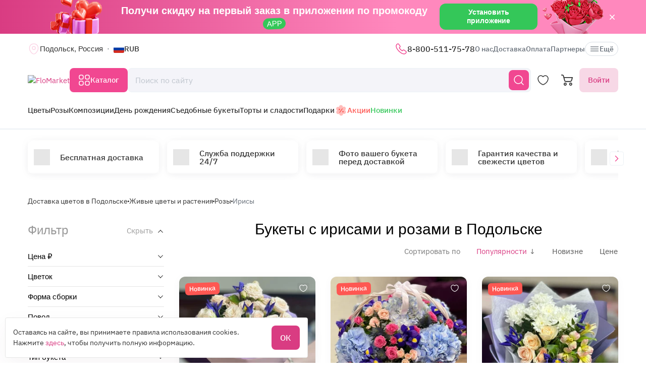

--- FILE ---
content_type: text/html; charset=utf-8
request_url: https://flomarket.com/podolsk/bouquets/rozy/irisy
body_size: 32717
content:
<!doctype html>

<html lang="ru" prefix="og: http://ogp.me/ns# fb: http://ogp.me/ns/fb# product: http://ogp.me/ns/product#">
<head>
    <meta charset="utf-8">
    <meta http-equiv="X-UA-Compatible" content="IE=edge">
    <meta name="color-scheme" content="only light">
    <meta name="viewport" content="width=device-width, initial-scale=1, minimum-scale=1, maximum-scale=5">
    <meta name="csrf-token" content="Hlsgk3kT7VBWQTgGLsqS4heNDTa3vhwnC89UuuRF">
    <meta name="theme-color" content="#fff">

    <link rel="canonical" href="https://flomarket.com/podolsk/bouquets/rozy/irisy">
            <meta name="robots" content="noindex, nofollow">
            <meta name="description" content="Букеты с ирисами и розами - купить по цене от 2890 ₽ &amp;#9193; Низкие цены в Подольске &amp;#9193; Большой выбор &amp;#9193; Доставка по всей России &amp;#128310;&amp;#128310;&amp;#128310; Flomarket">
                        <meta name="google-site-verification" content="kgdHbjupeRGwiCBC8IILDeX16pzgUi9LokOz-TYP6bg">
                                    <meta name="yandex-verification" content="c393540eefdcc71e">
                    
    <meta property="og:title" content="Букет из ирисов и роз купить в Подольске с доставкой на дом по цене от 2890 ₽">
    <meta property="og:description" content="Букеты с ирисами и розами - купить по цене от 2890 ₽ &amp;#9193; Низкие цены в Подольске &amp;#9193; Большой выбор &amp;#9193; Доставка по всей России &amp;#128310;&amp;#128310;&amp;#128310; Flomarket">
    <meta property="og:image" content="https://flomarket.com/img/logo-mini.svg">
    
    <meta property="og:type" content="website">
    <meta property="og:url" content="https://flomarket.com/podolsk/bouquets/rozy/irisy">

    <title>Букет из ирисов и роз купить в Подольске с доставкой на дом по цене от 2890 ₽</title>

    <script>
        window.app_env = 'prod'
        window.sentry_release = '5842'
    </script>

            <script type="application/ld+json">
{
    "@context": "https://schema.org/",
    "@type": "WebSite",
    "name": "FloMarket",
    "url": "https://flomarket.com/podolsk/bouquets/rozy/irisy",
    "image": "https://flomarket.com/img/logo-mini.svg",
    "description": "Букеты с ирисами и розами - купить по цене от 2890 ₽ &amp;#9193; Низкие цены в Подольске &amp;#9193; Большой выбор &amp;#9193; Доставка по всей России &amp;#128310;&amp;#128310;&amp;#128310; Flomarket"
}
</script>
    
        <script id="js_inline-script-catalog">
        window.catalog_params = {};

        try {
            catalog_params.api_url = '';
            catalog_params.category_id = parseInt(62);
            catalog_params.filter_active_props = "{\"priceRange\":null,\"props\":[45,49]}";
            catalog_params.sort = {
                order: 'desc',
                sign: 'popularity'
            };
            catalog_params.special_option = '';
        } catch (e) {
            console.error(e);
        }
    </script>
    <script type="application/ld+json">
    [{
        "@context": "http://schema.org",
        "@type": "Florist",
        "name": "Букет из ирисов и роз купить в Подольске с доставкой на дом по цене от 2890 ₽",
        "description": "Букеты с ирисами и розами - купить по цене от 2890 ₽ &amp;#9193; Низкие цены в Подольске &amp;#9193; Большой выбор &amp;#9193; Доставка по всей России &amp;#128310;&amp;#128310;&amp;#128310; Flomarket",
        "url": "https://flomarket.com",
        "logo": "https://flomarket.com/img/flomarket-logo.svg?v=2",
        "openingHours": "Mo-Su 0:00-24:00",
        "image": "https://flomarket.com/img/image-json-ld.png",
        "telephone": "8-800-511-75-78",
        "priceRange": "от 3990",
        "sameAs": [
            "https://www.instagram.com/flomarket.best/",
            "https://www.facebook.com/flomarket.best/",
            "https://vk.com/flomarket.best"
        ],
        "contactPoint": {
            "@type": "ContactPoint",
            "name": "Многоканальная линия",
            "telephone": "8-800-511-75-78",
            "email": "info@flomarket.com",
            "contactType": "customer service"
        },
        "address": {
            "@type": "PostalAddress",
            "addressLocality": "Россия, Подольск",
            "streetAddress": [
            ]
        },
        "aggregateRating": {
            "@type": "AggregateRating",
            "ratingValue": "5",
            "reviewCount": "381",
            "worstRating": "1",
            "bestRating": "5"
        }
  }]
</script>

    
        <link rel="alternate" href="https://flomarket.com/podolsk/bouquets/rozy/irisy" hreflang="x-default">
        <link rel="icon" href="/favicon.svg" type="image/svg+xml">
    

            <link rel="preload" href="https://images.flomarket.com/d4037d87-2d2d-4035-6584-9e1de1083700/medium" as="image">
            <link rel="preload" href="https://images.flomarket.com/6dca21f2-b7b8-4efc-fbe3-ff6ac6a3ed00/medium" as="image">
        <link rel="preload" as="style" href="https://flomarket.com/build/assets/app-BOSx-1m4.css" /><link rel="preload" as="style" href="https://flomarket.com/build/assets/app-asinc-BrVwwDoe.css" /><link rel="stylesheet" href="https://flomarket.com/build/assets/app-BOSx-1m4.css" /><link rel="stylesheet" href="https://flomarket.com/build/assets/app-asinc-BrVwwDoe.css" />            <link rel="preload" as="style" href="https://flomarket.com/build/assets/catalog-CmILYzvg.css" /><link rel="stylesheet" href="https://flomarket.com/build/assets/catalog-CmILYzvg.css" />
    
    <link rel="preload" as="style" href="https://flomarket.com/build/assets/layout-F2WejZsT.css" /><link rel="modulepreload" href="https://flomarket.com/build/assets/bootstrap-tL_D0-94.js" /><link rel="modulepreload" href="https://flomarket.com/build/assets/index-ngrFHoWO.js" /><link rel="modulepreload" href="https://flomarket.com/build/assets/dayjs.min-B0RTI1Lu.js" /><link rel="modulepreload" href="https://flomarket.com/build/assets/_commonjsHelpers-D6-XlEtG.js" /><link rel="modulepreload" href="https://flomarket.com/build/assets/layout-C6iob46W.js" /><link rel="modulepreload" href="https://flomarket.com/build/assets/preload-helper-BfFHrpNk.js" /><link rel="modulepreload" href="https://flomarket.com/build/assets/app-99La_NcB.js" /><link rel="modulepreload" href="https://flomarket.com/build/assets/bootstrap-native.esm-CN-5CADx.js" /><link rel="modulepreload" href="https://flomarket.com/build/assets/vue.esm-bundler-CugLb3wK.js" /><link rel="modulepreload" href="https://flomarket.com/build/assets/index-BgB0Db--.js" /><link rel="modulepreload" href="https://flomarket.com/build/assets/get_products_prices-Ni6IOOB5.js" /><link rel="modulepreload" href="https://flomarket.com/build/assets/l10n-D-TRRilQ.js" /><link rel="modulepreload" href="https://flomarket.com/build/assets/index-9Z5QF69l.js" /><link rel="modulepreload" href="https://flomarket.com/build/assets/runtime-core.esm-bundler-Bl5Ud1MS.js" /><link rel="modulepreload" href="https://flomarket.com/build/assets/VPreloader-nioDy1Vt.js" /><link rel="modulepreload" href="https://flomarket.com/build/assets/vue-multiselect-j_VzCcHY.js" /><link rel="modulepreload" href="https://flomarket.com/build/assets/_plugin-vue_export-helper-DlAUqK2U.js" /><link rel="modulepreload" href="https://flomarket.com/build/assets/vue-multiselect.esm-DU7MIMDq.js" /><link rel="modulepreload" href="https://flomarket.com/build/assets/vue-the-mask-DO4jh0cE.js" /><link rel="modulepreload" href="https://flomarket.com/build/assets/vtooltip-Ddx1NpLJ.js" /><link rel="modulepreload" href="https://flomarket.com/build/assets/runtime-dom.esm-bundler-9qb-mPA3.js" /><link rel="modulepreload" href="https://flomarket.com/build/assets/app-storage-BY_Cf89t.js" /><link rel="modulepreload" href="https://flomarket.com/build/assets/compiler-dom.esm-bundler-DcFqEi2N.js" /><link rel="modulepreload" href="https://flomarket.com/build/assets/get-noun-BKydS539.js" /><link rel="modulepreload" href="https://flomarket.com/build/assets/index-C1TIW3q3.js" /><link rel="stylesheet" href="https://flomarket.com/build/assets/layout-F2WejZsT.css" /><script type="module" src="https://flomarket.com/build/assets/bootstrap-tL_D0-94.js"></script><script type="module" src="https://flomarket.com/build/assets/layout-C6iob46W.js"></script>        <link rel="preload" as="style" href="https://flomarket.com/build/assets/catalog-B5EeuSvj.css" /><link rel="preload" as="style" href="https://flomarket.com/build/assets/ytp-DOw0sDG_.css" /><link rel="preload" as="style" href="https://flomarket.com/build/assets/Sorting-xRsEYyOk.css" /><link rel="modulepreload" href="https://flomarket.com/build/assets/catalog-Czw0OhAT.js" /><link rel="modulepreload" href="https://flomarket.com/build/assets/preload-helper-BfFHrpNk.js" /><link rel="modulepreload" href="https://flomarket.com/build/assets/catalog-DLHWySIG.js" /><link rel="modulepreload" href="https://flomarket.com/build/assets/hot-questions-Bt1tymo8.js" /><link rel="modulepreload" href="https://flomarket.com/build/assets/ytp-BVqkM7hc.js" /><link rel="modulepreload" href="https://flomarket.com/build/assets/vue.esm-bundler-CugLb3wK.js" /><link rel="modulepreload" href="https://flomarket.com/build/assets/runtime-dom.esm-bundler-9qb-mPA3.js" /><link rel="modulepreload" href="https://flomarket.com/build/assets/runtime-core.esm-bundler-Bl5Ud1MS.js" /><link rel="modulepreload" href="https://flomarket.com/build/assets/compiler-dom.esm-bundler-DcFqEi2N.js" /><link rel="modulepreload" href="https://flomarket.com/build/assets/catalog-check-in-cart-BDnw-7uy.js" /><link rel="modulepreload" href="https://flomarket.com/build/assets/index-BgB0Db--.js" /><link rel="modulepreload" href="https://flomarket.com/build/assets/get_products_prices-Ni6IOOB5.js" /><link rel="modulepreload" href="https://flomarket.com/build/assets/_plugin-vue_export-helper-DlAUqK2U.js" /><link rel="modulepreload" href="https://flomarket.com/build/assets/l10n-D-TRRilQ.js" /><link rel="modulepreload" href="https://flomarket.com/build/assets/app-storage-BY_Cf89t.js" /><link rel="modulepreload" href="https://flomarket.com/build/assets/get-noun-BKydS539.js" /><link rel="modulepreload" href="https://flomarket.com/build/assets/product-added-cart-D3zERTYi.js" /><link rel="modulepreload" href="https://flomarket.com/build/assets/Sorting-CLwf3fdI.js" /><link rel="modulepreload" href="https://flomarket.com/build/assets/InputRadio-0ZrHqCgX.js" /><link rel="modulepreload" href="https://flomarket.com/build/assets/Modal-B8rjKylE.js" /><link rel="modulepreload" href="https://flomarket.com/build/assets/IconCloseSimple-B8IMtXMv.js" /><link rel="modulepreload" href="https://flomarket.com/build/assets/Pagination-BuSJCwt3.js" /><link rel="modulepreload" href="https://flomarket.com/build/assets/ProductCard-Be_HVrxJ.js" /><link rel="modulepreload" href="https://flomarket.com/build/assets/swiper.min-B5EfySgV.js" /><link rel="modulepreload" href="https://flomarket.com/build/assets/_commonjsHelpers-D6-XlEtG.js" /><link rel="stylesheet" href="https://flomarket.com/build/assets/catalog-B5EeuSvj.css" /><link rel="stylesheet" href="https://flomarket.com/build/assets/ytp-DOw0sDG_.css" /><link rel="stylesheet" href="https://flomarket.com/build/assets/Sorting-xRsEYyOk.css" /><script type="module" src="https://flomarket.com/build/assets/catalog-Czw0OhAT.js"></script>    </head>
<body>
            <div id="js_mobile-app-line" class="mobile-app-line d-none d-lg-block">
        <div class="container">
            <div class="d-flex align-items-center justify-content-center mobile-app-line__box">
                <div>Получи скидку на первый заказ в приложении по промокоду <span class="mobile-app-line__tag">APP</span></div>

                <button type="button" class="fm-btn fm-btn_success mobile-app-line__fm-btn">Установить приложение</button>

                <svg id="js_mobile-app-line__btn-close" class="mobile-app-line__btn-close" width="24" height="24" viewBox="0 0 24 24" fill="none"
                     xmlns="http://www.w3.org/2000/svg">
                    <path d="M7.75781 7.75732L16.2431 16.2426" stroke="white" stroke-width="1.5" stroke-linecap="round" stroke-linejoin="round"/>
                    <path d="M7.75691 16.2426L16.2422 7.75732" stroke="white" stroke-width="1.5" stroke-linecap="round" stroke-linejoin="round"/>
                </svg>
            </div>
        </div>
    </div>
    
    <header id="js_header" class="header">
    <div class="container" style="position: relative">
                    <div class="d-none d-lg-flex header__top-panel">
                <div class="d-flex align-items-center">
                    <button type="button" id="js_btn-show-modal-select-city_desktop" class="fm-btn fm-btn_text header__select-city header__select-city_desktop" data-toggle="v-modal" data-target="SelectCity" data-test-id="modal-select-city_desktop">
    <img class="header__select-city-icon js_lazy-load" src="/img/empty.svg" data-src="/img/icons/marker.svg" width="24" height="24" alt="">

    
    <span class="header__select-city-text">
        Подольск, Россия
    </span>
</button>

                    <div id="js_header__currency" class="dropdown dropdown_hover header__currency">
        <button type="button" id="dropdownBtnCurrency" class="fm-btn fm-btn_text header__currency-btn"
                data-toggle="dropdown"
                aria-haspopup="true"
                aria-expanded="false">
            <img class="header__currency-img js_lazy-load" src="/img/empty.svg" data-src="/img/currencies/RUB.svg" width="21" height="16"
                 alt="">
            RUB
        </button>

        <div class="dropdown-menu dropdown-menu-left header__currency-dropdown-menu" aria-labelledby="dropdownBtnCurrency">
            <div class="header__currency-title">Валюта</div>

                                                                            <a class="dropdown-menu__item header__currency-item mt-3 js_currency-item" href="#" data-currency="USD">
                        <img class="header__currency-img js_lazy-load" src="/img/empty.svg" data-src="/img/currencies/USD.svg" width="21" height="16"
                             alt="">
                        USD
                    </a>
                                                                <a class="dropdown-menu__item header__currency-item mt-3 js_currency-item" href="#" data-currency="EUR">
                        <img class="header__currency-img js_lazy-load" src="/img/empty.svg" data-src="/img/currencies/EUR.svg" width="21" height="16"
                             alt="">
                        EUR
                    </a>
                                                                <a class="dropdown-menu__item header__currency-item mt-3 js_currency-item" href="#" data-currency="KZT">
                        <img class="header__currency-img js_lazy-load" src="/img/empty.svg" data-src="/img/currencies/KZT.svg" width="21" height="16"
                             alt="">
                        KZT
                    </a>
                                                                <a class="dropdown-menu__item header__currency-item mt-3 js_currency-item" href="#" data-currency="BYN">
                        <img class="header__currency-img js_lazy-load" src="/img/empty.svg" data-src="/img/currencies/BYN.svg" width="21" height="16"
                             alt="">
                        BYN
                    </a>
                                    </div>
    </div>
                </div>

                <nav class="header__menu">
            <div class="dropdown dropdown_hover">
            <a class="header__menu-item header__menu-item_phone" href="tel:+78005117578"
               id="dropdownContacts"
               data-toggle="dropdown"
               aria-haspopup="true"
               aria-expanded="false">
                <img class="js_lazy-load" src="/img/empty.svg" data-src="/img/icons/call.svg" width="24" height="24" alt="">

                8-800-511-75-78
            </a>

            <div class="dropdown-menu dropdown-menu-left contacts-card" aria-labelledby="dropdownContacts">
                <div class="contacts-card__title mb-3">Контакты</div>

                <div class="dropdown-menu__item-group">
                    <a class="dropdown-menu__item contacts-card__item" href="tel:+78005117578">
                        <img class="js_lazy-load" src="/img/empty.svg" data-src="/img/icons/call-calling-bold.svg" width="24" height="24" alt="">

                        8-800-511-75-78
                    </a>

                    <a class="dropdown-menu__item contacts-card__item" href="mailto:info@flomarket.com"
                       target="_blank">
                        <img class="js_lazy-load" src="/img/empty.svg" data-src="/img/icons/sms-bold.svg" width="24" height="24" alt="">

                        info@flomarket.com
                    </a>
                </div>

                <div class="dropdown-menu__item-group">
                                            <a class="dropdown-menu__item contacts-card__item" href="tg://resolve?domain=flomarket_bot&amp;start=flomarket-site">
                            <img class="js_lazy-load" src="/img/empty.svg" data-src="/img/icons/telegram-bold.svg" width="24" height="24" alt="">

                            @flomarket_bot
                        </a>
                    
                                            <a class="dropdown-menu__item contacts-card__item" href="https://vk.com/flomarket.best" target="_blank" rel="noreferrer">
                            <img class="js_lazy-load" src="/img/empty.svg" data-src="/img/icons/vk-bold.svg" width="24" height="24" alt="">

                            ВКонтакте
                        </a>
                                    </div>

                                    <div class="dropdown-menu__item-group">
                        <button type="button" class="fm-btn fm-btn_block fm-btn_tint-primary js_callback-btn">Заказать звонок</button>
                    </div>
                            </div>
        </div>
    
            <a class="header__menu-item " href="https://flomarket.com/about">О нас</a>
            <a class="header__menu-item " href="https://flomarket.com/dostavka">Доставка</a>
            <a class="header__menu-item " href="https://flomarket.com/oplata">Оплата</a>
    
            <a class="header__menu-item" href="https://flomarket.com/podolsk/partners">Партнеры</a>

            
    <button type="button" id="js_header__menu-item_btn-more" class="fm-btn fm-btn_text header__menu-item header__menu-item_btn-more">
        <svg width="20" height="20" viewBox="0 0 20 20" fill="none" xmlns="http://www.w3.org/2000/svg">
            <path d="M17.5 6.4585H2.5C2.15833 6.4585 1.875 6.17516 1.875 5.8335C1.875 5.49183 2.15833 5.2085 2.5 5.2085H17.5C17.8417 5.2085 18.125 5.49183 18.125 5.8335C18.125 6.17516 17.8417 6.4585 17.5 6.4585Z"
                  fill="currentColor"/>
            <path d="M17.5 10.625H2.5C2.15833 10.625 1.875 10.3417 1.875 10C1.875 9.65833 2.15833 9.375 2.5 9.375H17.5C17.8417 9.375 18.125 9.65833 18.125 10C18.125 10.3417 17.8417 10.625 17.5 10.625Z"
                  fill="currentColor"/>
            <path d="M17.5 14.7915H2.5C2.15833 14.7915 1.875 14.5082 1.875 14.1665C1.875 13.8248 2.15833 13.5415 2.5 13.5415H17.5C17.8417 13.5415 18.125 13.8248 18.125 14.1665C18.125 14.5082 17.8417 14.7915 17.5 14.7915Z"
                  fill="currentColor"/>
        </svg>
        Ещё
    </button>
</nav>

                
            </div>
        
        <div id="js_header__bottom-panel" class="header__bottom-panel">
            <a id="js_logo-box" class="logo-box" href="https://flomarket.com/podolsk">
    <img class="img-fluid logo" src="/img/flomarket-logo.svg?v=2" width="112" height="29" alt="FloMarket">
</a>

                            <div class="header__icon-group">
                    <button type="button" id="js_btn-show-mobile-search" class="d-lg-none fm-btn fm-btn_icon head-favorite">
                        <svg width="24" height="24" viewBox="0 0 24 24" fill="none" xmlns="http://www.w3.org/2000/svg">
                            <path d="M16.6101 16.6101C19.7236 13.4966 19.7236 8.44862 16.6101 5.33512C13.4966 2.22163 8.44862 2.22163 5.33512 5.33512C2.22163 8.44862 2.22163 13.4966 5.33512 16.6101C8.44862 19.7236 13.4966 19.7236 16.6101 16.6101ZM16.6101 16.6101L21 21"
                                  stroke="currentColor" stroke-width="1.5" stroke-linecap="round"/>
                        </svg>
                    </button>

                    <a class="head-favorite" href="https://flomarket.com/izbrannoe" aria-label="Избранное">
                        <svg width="24" height="24" viewBox="0 0 24 24" fill="none" xmlns="http://www.w3.org/2000/svg">
                            <path d="M12.62 20.8101C12.28 20.9301 11.72 20.9301 11.38 20.8101C8.48 19.8201 2 15.6901 2 8.6901C2 5.6001 4.49 3.1001 7.56 3.1001C9.38 3.1001 10.99 3.9801 12 5.3401C13.01 3.9801 14.63 3.1001 16.44 3.1001C19.51 3.1001 22 5.6001 22 8.6901C22 15.6901 15.52 19.8201 12.62 20.8101Z"
                                  stroke="currentColor" stroke-width="1.5" stroke-linecap="round" stroke-linejoin="round"/>
                        </svg>

                        <span id="js_favorites-number" class="head-favorite__qty"></span>
                    </a>

                    <a id="js_head-cart" class="d-none d-lg-flex head-cart" href="https://flomarket.com/cart" aria-label="Корзина">
                        <svg width="24" height="24" viewBox="0 0 24 24" fill="none" xmlns="http://www.w3.org/2000/svg">
                            <path fill-rule="evenodd" clip-rule="evenodd"
                                  d="M3.5672 3.97403C3.39288 3.30201 2.79146 2.83333 2.10341 2.83333H0V1H2.10341C3.61711 1 4.94023 2.03109 5.32374 3.50954L5.94094 5.88889H22.0921C22.3745 5.88889 22.6409 6.02161 22.8127 6.24796C22.9845 6.47431 23.0422 6.7685 22.9688 7.04387L21.5739 12.2749C21.0403 14.276 19.2431 15.6667 17.1905 15.6667H9.16961C7.65591 15.6667 6.33279 14.6356 5.94928 13.1571L3.5672 3.97403ZM20.9074 7.72222H6.4165L7.70582 12.6926C7.88014 13.3647 8.48156 13.8333 9.16961 13.8333H17.1905C18.4221 13.8333 19.5004 12.999 19.8205 11.7983L20.9074 7.72222ZM18.7632 21.1667C18.0946 21.1667 17.5526 20.6195 17.5526 19.9444C17.5526 19.2694 18.0946 18.7222 18.7632 18.7222C19.4317 18.7222 19.9737 19.2694 19.9737 19.9444C19.9737 20.6195 19.4317 21.1667 18.7632 21.1667ZM18.7632 23C17.0918 23 15.7368 21.632 15.7368 19.9444C15.7368 18.2569 17.0918 16.8889 18.7632 16.8889C20.4345 16.8889 21.7895 18.2569 21.7895 19.9444C21.7895 21.632 20.4345 23 18.7632 23ZM7.86843 21.1667C7.19987 21.1667 6.6579 20.6195 6.6579 19.9444C6.6579 19.2694 7.19987 18.7222 7.86843 18.7222C8.53698 18.7222 9.07895 19.2694 9.07895 19.9444C9.07895 20.6195 8.53698 21.1667 7.86843 21.1667ZM7.86843 23C6.19704 23 4.84211 21.632 4.84211 19.9444C4.84211 18.2569 6.19704 16.8889 7.86843 16.8889C9.53981 16.8889 10.8947 18.2569 10.8947 19.9444C10.8947 21.632 9.53981 23 7.86843 23Z"
                                  fill="currentColor"/>
                        </svg>

                        <span id="js_head-cart__qty" class="head-cart__qty"></span>
                    </a>

                    <div id="js_app-mobile-menu" class="d-lg-none">
                        <button type="button" class="fm-btn fm-btn_icon fm-btn_icon-tertiary header__btn-toggle-menu" aria-label="Меню"
                                @click="show()">
                            <svg width="24" height="24" viewBox="0 0 24 24" fill="none" xmlns="http://www.w3.org/2000/svg">
                                <path d="M3 7H21" stroke="#333333" stroke-width="1.5" stroke-linecap="round"/>
                                <path d="M3 12H21" stroke="#333333" stroke-width="1.5" stroke-linecap="round"/>
                                <path d="M3 17H21" stroke="#333333" stroke-width="1.5" stroke-linecap="round"/>
                            </svg>
                        </button>

                        <mobile-menu v-if="active"
                                     ref="mobile-menu"
                                     :btn-callback="true"
                                     email="info@flomarket.com"
                                     home-url="https://flomarket.com/podolsk"
                                     pa-url="https://flomarket.com/profile/orders"
                                     phone="+78005117578"
                                     telegram="tg://resolve?domain=flomarket_bot&amp;start=flomarket-site">
                                                    </mobile-menu>
                    </div>
                </div>
            
                            <div class="d-lg-none w-100">
                    <button type="button" id="js_btn-show-modal-select-city" class="fm-btn fm-btn_text header__select-city " data-toggle="v-modal" data-target="SelectCity" data-test-id="modal-select-city_desktop">
    <img class="header__select-city-icon js_lazy-load" src="/img/empty.svg" data-src="/img/icons/marker.svg" width="24" height="24" alt="">

    
    <span class="header__select-city-text">
        Подольск, Россия
    </span>
</button>
                </div>
            
                            <div class="header__catalog-group d-none d-lg-flex">
                    <div id="js_all-catalog-menu-dropdown" class="all-catalog-menu-dropdown d-none d-lg-flex">
        <button type="button" id="js_all-catalog-menu-btn" class="fm-btn fm-btn_main fm-btn_main-s-500 flex-nowrap all-catalog-menu-btn">
            <svg class="all-catalog-menu-btn-icon-show flex-shrink-0" width="24" height="24" viewBox="0 0 24 24" fill="none" xmlns="http://www.w3.org/2000/svg">
                <path d="M5 10H7C9 10 10 9 10 7V5C10 3 9 2 7 2H5C3 2 2 3 2 5V7C2 9 3 10 5 10Z" stroke="white" stroke-width="1.5"
                      stroke-miterlimit="10"
                      stroke-linecap="round" stroke-linejoin="round"/>
                <path d="M17 10H19C21 10 22 9 22 7V5C22 3 21 2 19 2H17C15 2 14 3 14 5V7C14 9 15 10 17 10Z" stroke="white" stroke-width="1.5"
                      stroke-miterlimit="10" stroke-linecap="round" stroke-linejoin="round"/>
                <path d="M17 22H19C21 22 22 21 22 19V17C22 15 21 14 19 14H17C15 14 14 15 14 17V19C14 21 15 22 17 22Z" stroke="white"
                      stroke-width="1.5"
                      stroke-miterlimit="10" stroke-linecap="round" stroke-linejoin="round"/>
                <path d="M5 22H7C9 22 10 21 10 19V17C10 15 9 14 7 14H5C3 14 2 15 2 17V19C2 21 3 22 5 22Z" stroke="white" stroke-width="1.5"
                      stroke-miterlimit="10" stroke-linecap="round" stroke-linejoin="round"/>
            </svg>

            <svg class="all-catalog-menu-btn-icon-close flex-shrink-0" width="24" height="24" viewBox="0 0 24 24" fill="none" xmlns="http://www.w3.org/2000/svg"
                 hidden>
                <path d="M7.75781 7.75732L16.2431 16.2426" stroke="white" stroke-width="1.5" stroke-linecap="round" stroke-linejoin="round"/>
                <path d="M7.75691 16.2426L16.2422 7.75732" stroke="white" stroke-width="1.5" stroke-linecap="round" stroke-linejoin="round"/>
            </svg>

            Каталог
        </button>

        <div id="js_all-catalog-menu" class="dropdown-menu all-catalog-menu">
            <div id="js_all-catalog-menu__main-list" class="all-catalog-menu__main-list">
                                                            <a class="all-catalog-menu__main-list-item js_all-catalog-menu__main-list-item all-catalog-menu__main-list-item_active"
                           href="/podolsk/bouquets"
                           data-id="11">
                            <img class="all-catalog-menu__main-list-img js_lazy-load" src="/img/empty.svg"
                                 data-src="https://images.flomarket.com/039a5535-f050-43a6-04a0-150c0bf45900/medium"
                                 width="48" height="48" alt="">
                            Цветы
                        </a>
                                                                                <a class="all-catalog-menu__main-list-item js_all-catalog-menu__main-list-item "
                           href="/podolsk/bouquets/rozy"
                           data-id="12">
                            <img class="all-catalog-menu__main-list-img js_lazy-load" src="/img/empty.svg"
                                 data-src="https://images.flomarket.com/8a4307bc-50dc-4c30-3fa6-1e944ca52200/medium"
                                 width="48" height="48" alt="">
                            Розы
                        </a>
                                                                                <a class="all-catalog-menu__main-list-item js_all-catalog-menu__main-list-item "
                           href="/podolsk/bouquets/kompozicii"
                           data-id="13">
                            <img class="all-catalog-menu__main-list-img js_lazy-load" src="/img/empty.svg"
                                 data-src="https://images.flomarket.com/19056d9b-0efb-401d-aa80-a9856c5fd100/medium"
                                 width="48" height="48" alt="">
                            Композиции
                        </a>
                                                                                <a class="all-catalog-menu__main-list-item js_all-catalog-menu__main-list-item "
                           href="/podolsk/bouquets/den-rozhdeniya"
                           data-id="10">
                            <img class="all-catalog-menu__main-list-img js_lazy-load" src="/img/empty.svg"
                                 data-src="https://images.flomarket.com/99823992-9e9d-4976-f28d-ecc6a6a68b00/medium"
                                 width="48" height="48" alt="">
                            День рождения
                        </a>
                                                                                <a class="all-catalog-menu__main-list-item js_all-catalog-menu__main-list-item "
                           href="/podolsk/syedobnye-bukety"
                           data-id="1582">
                            <img class="all-catalog-menu__main-list-img js_lazy-load" src="/img/empty.svg"
                                 data-src="https://images.flomarket.com/758de29a-1b8e-4b2c-7a15-b905f34e3600/medium"
                                 width="48" height="48" alt="">
                            Съедобные букеты
                        </a>
                                                                                <a class="all-catalog-menu__main-list-item js_all-catalog-menu__main-list-item "
                           href="/podolsk/sweets"
                           data-id="1583">
                            <img class="all-catalog-menu__main-list-img js_lazy-load" src="/img/empty.svg"
                                 data-src="https://images.flomarket.com/e7737e28-a1cd-442b-3268-abfb75818400/medium"
                                 width="48" height="48" alt="">
                            Торты и сладости
                        </a>
                                                                                <a class="all-catalog-menu__main-list-item js_all-catalog-menu__main-list-item "
                           href="/catalog/gifts"
                           data-id="302">
                            <img class="all-catalog-menu__main-list-img js_lazy-load" src="/img/empty.svg"
                                 data-src="https://images.flomarket.com/2c2dab1e-747b-4977-3330-d7f45e193000/medium"
                                 width="48" height="48" alt="">
                            Подарки
                        </a>
                                                                                <div class="all-catalog-menu__main-list-item js_all-catalog-menu__main-list-item "
                             data-id="14">
                            <img class="all-catalog-menu__main-list-img js_lazy-load" src="/img/empty.svg"
                                 data-src="https://images.flomarket.com/30836650-a661-4e5b-a408-ad2b78b25200/medium"
                                 width="48" height="48" alt="">
                            Повод
                        </div>
                                                                                <a class="all-catalog-menu__main-list-item js_all-catalog-menu__main-list-item "
                           href="https://flomarket.com/podolsk/akcii"
                           data-id="16">
                            <img class="all-catalog-menu__main-list-img js_lazy-load" src="/img/empty.svg"
                                 data-src="https://images.flomarket.com/e2cf9327-ccf1-4aff-1c2b-d050696e1300/medium"
                                 width="48" height="48" alt="">
                            Акции
                        </a>
                                                                                <a class="all-catalog-menu__main-list-item js_all-catalog-menu__main-list-item "
                           href="https://flomarket.com/podolsk/new"
                           data-id="209">
                            <img class="all-catalog-menu__main-list-img js_lazy-load" src="/img/empty.svg"
                                 data-src="https://images.flomarket.com/2b14c2ae-90f1-4d66-a906-ef0c25bd9900/medium"
                                 width="48" height="48" alt="">
                            Новинки
                        </a>
                                                </div>

            <div id="js_all-catalog-menu__secondary-lists" class="all-catalog-menu__secondary-lists">
                                                            <div class="all-catalog-menu__list js_all-catalog-menu__list" data-id="11" >
                                                            <a class="all-catalog-menu__list-title all-catalog-menu__list-title_link" href="/podolsk/bouquets">Цветы</a>
                            
                            <div class="all-catalog-menu__list-groups">
                                
                                                                                                            <div class="all-catalog-menu__list-group js_all-catalog-menu__list-group">
                                            <div class="all-catalog-menu__list-group-title">По типу</div>

                                                                                            <a class="all-catalog-menu__list-item js_all-catalog-menu__list-item"
                                                   href="/podolsk/bouquets/rozy"
                                                        >Розы</a>
                                                                                            <a class="all-catalog-menu__list-item js_all-catalog-menu__list-item"
                                                   href="/podolsk/bouquets/piony"
                                                        >Пионы</a>
                                                                                            <a class="all-catalog-menu__list-item js_all-catalog-menu__list-item"
                                                   href="/podolsk/bouquets/khrizantemy"
                                                        >Хризантемы</a>
                                                                                            <a class="all-catalog-menu__list-item js_all-catalog-menu__list-item"
                                                   href="/podolsk/bouquets/lilii"
                                                        >Лилии</a>
                                                                                            <a class="all-catalog-menu__list-item js_all-catalog-menu__list-item"
                                                   href="/podolsk/bouquets/gerbery"
                                                        >Герберы</a>
                                                                                            <a class="all-catalog-menu__list-item js_all-catalog-menu__list-item"
                                                   href="/podolsk/bouquets/romashki"
                                                        >Ромашки</a>
                                                                                            <a class="all-catalog-menu__list-item js_all-catalog-menu__list-item"
                                                   href="/podolsk/bouquets/alstromerii"
                                                        >Альстромерии</a>
                                                                                            <a class="all-catalog-menu__list-item js_all-catalog-menu__list-item"
                                                   href="/podolsk/bouquets/irisy"
                                                        >Ирисы</a>
                                                                                            <a class="all-catalog-menu__list-item js_all-catalog-menu__list-item"
                                                   href="/podolsk/bouquets/orhidei"
                                                        >Орхидеи</a>
                                                                                            <a class="all-catalog-menu__list-item js_all-catalog-menu__list-item"
                                                   href="/podolsk/bouquets/liziantusy"
                                                        hidden>Эустомы (Лизиантусы)</a>
                                                                                            <a class="all-catalog-menu__list-item js_all-catalog-menu__list-item"
                                                   href="/podolsk/bouquets/gortenzii"
                                                        hidden>Гортензии</a>
                                                                                            <a class="all-catalog-menu__list-item js_all-catalog-menu__list-item"
                                                   href="/podolsk/bouquets/gvozdiki"
                                                        hidden>Гвоздики</a>
                                                                                            <a class="all-catalog-menu__list-item js_all-catalog-menu__list-item"
                                                   href="/podolsk/bouquets/kally"
                                                        hidden>Каллы</a>
                                                                                            <a class="all-catalog-menu__list-item js_all-catalog-menu__list-item"
                                                   href="/podolsk/bouquets/gipsofily"
                                                        hidden>Гипсофилы</a>
                                                                                            <a class="all-catalog-menu__list-item js_all-catalog-menu__list-item"
                                                   href="/podolsk/bouquets/mattiola"
                                                        hidden>Маттиола</a>
                                                                                            <a class="all-catalog-menu__list-item js_all-catalog-menu__list-item"
                                                   href="/podolsk/bouquets/tyulpany"
                                                        hidden>Тюльпаны</a>
                                            
                                                                                            <button type="button"
                                                        class="fm-btn fm-btn_text all-catalog-menu__list-item-more js_all-catalog-menu__list-item-more">Показать ещё</button>
                                                                                    </div>
                                                                            <div class="all-catalog-menu__list-group js_all-catalog-menu__list-group">
                                            <div class="all-catalog-menu__list-group-title">Кому</div>

                                                                                            <a class="all-catalog-menu__list-item js_all-catalog-menu__list-item"
                                                   href="/podolsk/bouquets/mom"
                                                        >Маме</a>
                                                                                            <a class="all-catalog-menu__list-item js_all-catalog-menu__list-item"
                                                   href="/podolsk/bouquets/woman"
                                                        >Женщине</a>
                                                                                            <a class="all-catalog-menu__list-item js_all-catalog-menu__list-item"
                                                   href="/podolsk/bouquets/favorite"
                                                        >Любимой</a>
                                                                                            <a class="all-catalog-menu__list-item js_all-catalog-menu__list-item"
                                                   href="/podolsk/bouquets/girlfriend"
                                                        >Подруге</a>
                                                                                            <a class="all-catalog-menu__list-item js_all-catalog-menu__list-item"
                                                   href="/podolsk/bouquets/man"
                                                        >Мужчине</a>
                                                                                            <a class="all-catalog-menu__list-item js_all-catalog-menu__list-item"
                                                   href="/podolsk/bouquets/daughter"
                                                        >Дочери</a>
                                            
                                                                                    </div>
                                                                            <div class="all-catalog-menu__list-group js_all-catalog-menu__list-group">
                                            <div class="all-catalog-menu__list-group-title">Букеты</div>

                                                                                            <a class="all-catalog-menu__list-item js_all-catalog-menu__list-item"
                                                   href="/podolsk/bouquets"
                                                        >Сборные букеты</a>
                                                                                            <a class="all-catalog-menu__list-item js_all-catalog-menu__list-item"
                                                   href="/podolsk/bouquets/nedorogiye-bukety"
                                                        >Недорогие букеты</a>
                                                                                            <a class="all-catalog-menu__list-item js_all-catalog-menu__list-item"
                                                   href="https://flomarket.com/podolsk/popular"
                                                        >Популярные букеты</a>
                                                                                            <a class="all-catalog-menu__list-item js_all-catalog-menu__list-item"
                                                   href="/podolsk/bouquets/bolshie"
                                                        >Большие</a>
                                                                                            <a class="all-catalog-menu__list-item js_all-catalog-menu__list-item"
                                                   href="/podolsk/bouquets/malenkie"
                                                        >Маленькие</a>
                                            
                                                                                    </div>
                                                                                                </div>
                        </div>
                                                                                <div class="all-catalog-menu__list js_all-catalog-menu__list" data-id="12" hidden>
                                                            <a class="all-catalog-menu__list-title all-catalog-menu__list-title_link" href="/podolsk/bouquets/rozy">Розы</a>
                            
                            <div class="all-catalog-menu__list-groups">
                                
                                                                                                            <div class="all-catalog-menu__list-group js_all-catalog-menu__list-group">
                                            <div class="all-catalog-menu__list-group-title">По количеству</div>

                                                                                            <a class="all-catalog-menu__list-item js_all-catalog-menu__list-item"
                                                   href="/podolsk/bouquets/mono/rozy/bukety-iz-101"
                                                        >101 шт.</a>
                                                                                            <a class="all-catalog-menu__list-item js_all-catalog-menu__list-item"
                                                   href="/bouquets/mono/rozy/bukety-iz-45"
                                                        >45 шт.</a>
                                                                                            <a class="all-catalog-menu__list-item js_all-catalog-menu__list-item"
                                                   href="/podolsk/bouquets/mono/rozy/bukety-iz-51"
                                                        >51 шт.</a>
                                                                                            <a class="all-catalog-menu__list-item js_all-catalog-menu__list-item"
                                                   href="/podolsk/bouquets/mono/rozy/bukety-iz-25"
                                                        >25 шт.</a>
                                                                                            <a class="all-catalog-menu__list-item js_all-catalog-menu__list-item"
                                                   href="/podolsk/bouquets/mono/rozy/bukety-iz-21"
                                                        >21 шт.</a>
                                                                                            <a class="all-catalog-menu__list-item js_all-catalog-menu__list-item"
                                                   href="/bouquets/mono/rozy/bukety-iz-19"
                                                        >19 шт.</a>
                                                                                            <a class="all-catalog-menu__list-item js_all-catalog-menu__list-item"
                                                   href="/bouquets/mono/rozy/bukety-iz-17"
                                                        >17 шт.</a>
                                                                                            <a class="all-catalog-menu__list-item js_all-catalog-menu__list-item"
                                                   href="/podolsk/bouquets/mono/rozy/bukety-iz-15"
                                                        >15 шт.</a>
                                                                                            <a class="all-catalog-menu__list-item js_all-catalog-menu__list-item"
                                                   href="/bouquets/mono/rozy/bukety-iz-11"
                                                        >11 шт.</a>
                                                                                            <a class="all-catalog-menu__list-item js_all-catalog-menu__list-item"
                                                   href="/bouquets/mono/rozy/bukety-iz-5"
                                                        hidden>5 шт.</a>
                                            
                                                                                            <button type="button"
                                                        class="fm-btn fm-btn_text all-catalog-menu__list-item-more js_all-catalog-menu__list-item-more">Показать ещё</button>
                                                                                    </div>
                                                                            <div class="all-catalog-menu__list-group js_all-catalog-menu__list-group">
                                            <div class="all-catalog-menu__list-group-title">По цвету</div>

                                                                                            <a class="all-catalog-menu__list-item js_all-catalog-menu__list-item"
                                                   href="/podolsk/bouquets/mono/rozy/krasnye"
                                                        >Красные</a>
                                                                                            <a class="all-catalog-menu__list-item js_all-catalog-menu__list-item"
                                                   href="/podolsk/bouquets/mono/rozy/belye"
                                                        >Белые</a>
                                                                                            <a class="all-catalog-menu__list-item js_all-catalog-menu__list-item"
                                                   href="/podolsk/bouquets/mono/rozy/rozovye"
                                                        >Розовые</a>
                                                                                            <a class="all-catalog-menu__list-item js_all-catalog-menu__list-item"
                                                   href="/podolsk/bouquets/mono/rozy/raznotsvetnye"
                                                        >Разноцветные</a>
                                                                                            <a class="all-catalog-menu__list-item js_all-catalog-menu__list-item"
                                                   href="/podolsk/bouquets/mono/rozy/zheltye"
                                                        >Желтые</a>
                                                                                            <a class="all-catalog-menu__list-item js_all-catalog-menu__list-item"
                                                   href="/podolsk/bouquets/rozy/raduzhnye"
                                                        >Радужные</a>
                                                                                            <a class="all-catalog-menu__list-item js_all-catalog-menu__list-item"
                                                   href="/podolsk/bouquets/mono/rozy/orange"
                                                        >Оранжевые</a>
                                            
                                                                                    </div>
                                                                            <div class="all-catalog-menu__list-group js_all-catalog-menu__list-group">
                                            <div class="all-catalog-menu__list-group-title">По сорту</div>

                                                                                            <a class="all-catalog-menu__list-item js_all-catalog-menu__list-item"
                                                   href="/podolsk/bouquets/rozy/pionovidnye"
                                                        >Пионовидные</a>
                                                                                            <a class="all-catalog-menu__list-item js_all-catalog-menu__list-item"
                                                   href="/podolsk/bouquets/rozy/kustovye"
                                                        >Кустовые</a>
                                                                                            <a class="all-catalog-menu__list-item js_all-catalog-menu__list-item"
                                                   href="/podolsk/bouquets/rozy/francuzskie"
                                                        >Французские</a>
                                                                                            <a class="all-catalog-menu__list-item js_all-catalog-menu__list-item"
                                                   href="/podolsk/bouquets/rozy/premium"
                                                        >Премиум</a>
                                                                                            <a class="all-catalog-menu__list-item js_all-catalog-menu__list-item"
                                                   href="/podolsk/bouquets/rozy/gollandskie"
                                                        >Голландские</a>
                                            
                                                                                    </div>
                                                                            <div class="all-catalog-menu__list-group js_all-catalog-menu__list-group">
                                            <div class="all-catalog-menu__list-group-title">По размеру</div>

                                                                                            <a class="all-catalog-menu__list-item js_all-catalog-menu__list-item"
                                                   href="/podolsk/bouquets/rozy/keniyskie"
                                                        >Розы 40 см</a>
                                                                                            <a class="all-catalog-menu__list-item js_all-catalog-menu__list-item"
                                                   href="/podolsk/bouquets/rozy/klassicheskie"
                                                        >Розы 50 см</a>
                                                                                            <a class="all-catalog-menu__list-item js_all-catalog-menu__list-item"
                                                   href="/bouquets/rozy/70sm"
                                                        >Розы 70 см</a>
                                                                                            <a class="all-catalog-menu__list-item js_all-catalog-menu__list-item"
                                                   href="/bouquets/rozy/premium"
                                                        >Высокие розы</a>
                                            
                                                                                    </div>
                                                                            <div class="all-catalog-menu__list-group js_all-catalog-menu__list-group">
                                            <div class="all-catalog-menu__list-group-title">По форме букета</div>

                                                                                            <a class="all-catalog-menu__list-item js_all-catalog-menu__list-item"
                                                   href="/podolsk/bouquets/rozy/v-korzinah"
                                                        >В корзинах</a>
                                                                                            <a class="all-catalog-menu__list-item js_all-catalog-menu__list-item"
                                                   href="/podolsk/bouquets/rozy/v-korobkah"
                                                        >В коробках</a>
                                                                                            <a class="all-catalog-menu__list-item js_all-catalog-menu__list-item"
                                                   href="/podolsk/bouquets/rozy/v-forme-serdca"
                                                        >В форме сердца</a>
                                            
                                                                                    </div>
                                                                                                </div>
                        </div>
                                                                                <div class="all-catalog-menu__list js_all-catalog-menu__list" data-id="13" hidden>
                                                            <a class="all-catalog-menu__list-title all-catalog-menu__list-title_link" href="/podolsk/bouquets/kompozicii">Композиции</a>
                            
                            <div class="all-catalog-menu__list-groups">
                                                                    <div class="all-catalog-menu__list-group js_all-catalog-menu__list-group">
                                                                                    <a class="all-catalog-menu__list-item js_all-catalog-menu__list-item"
                                               href="/podolsk/bouquets/v-korobkah"
                                                    >Цветы в коробках</a>
                                                                                    <a class="all-catalog-menu__list-item js_all-catalog-menu__list-item"
                                               href="/podolsk/bouquets/v-korzinah"
                                                    >Корзины с цветами</a>
                                        
                                                                            </div>
                                
                                                            </div>
                        </div>
                                                                                <div class="all-catalog-menu__list js_all-catalog-menu__list" data-id="10" hidden>
                                                            <a class="all-catalog-menu__list-title all-catalog-menu__list-title_link" href="/podolsk/bouquets/den-rozhdeniya">День рождения</a>
                            
                            <div class="all-catalog-menu__list-groups">
                                
                                                                                                            <div class="all-catalog-menu__list-group js_all-catalog-menu__list-group">
                                            <div class="all-catalog-menu__list-group-title">Кому</div>

                                                                                            <a class="all-catalog-menu__list-item js_all-catalog-menu__list-item"
                                                   href="/podolsk/bouquets/den-rozhdeniya/mom"
                                                        >Маме</a>
                                                                                            <a class="all-catalog-menu__list-item js_all-catalog-menu__list-item"
                                                   href="/podolsk/bouquets/den-rozhdeniya/woman"
                                                        >Женщине</a>
                                                                                            <a class="all-catalog-menu__list-item js_all-catalog-menu__list-item"
                                                   href="/podolsk/bouquets/den-rozhdeniya/favorite"
                                                        >Любимой</a>
                                                                                            <a class="all-catalog-menu__list-item js_all-catalog-menu__list-item"
                                                   href="/podolsk/bouquets/den-rozhdeniya/girlfriend"
                                                        >Подруге</a>
                                                                                            <a class="all-catalog-menu__list-item js_all-catalog-menu__list-item"
                                                   href="/podolsk/bouquets/den-rozhdeniya/daughter"
                                                        >Дочери</a>
                                                                                            <a class="all-catalog-menu__list-item js_all-catalog-menu__list-item"
                                                   href="/podolsk/bouquets/den-rozhdeniya/sister"
                                                        >Сестре</a>
                                                                                            <a class="all-catalog-menu__list-item js_all-catalog-menu__list-item"
                                                   href="/podolsk/bouquets/den-rozhdeniya/child"
                                                        >Ребенку</a>
                                                                                            <a class="all-catalog-menu__list-item js_all-catalog-menu__list-item"
                                                   href="/podolsk/bouquets/den-rozhdeniya/man"
                                                        >Мужчине</a>
                                            
                                                                                    </div>
                                                                                                </div>
                        </div>
                                                                                <div class="all-catalog-menu__list js_all-catalog-menu__list" data-id="1582" hidden>
                                                            <a class="all-catalog-menu__list-title all-catalog-menu__list-title_link" href="/podolsk/syedobnye-bukety">Съедобные букеты</a>
                            
                            <div class="all-catalog-menu__list-groups">
                                                                    <div class="all-catalog-menu__list-group js_all-catalog-menu__list-group">
                                                                                    <a class="all-catalog-menu__list-item js_all-catalog-menu__list-item"
                                               href="/podolsk/syedobnye-bukety/raffaello"
                                                    >Из рафаэлло</a>
                                                                                    <a class="all-catalog-menu__list-item js_all-catalog-menu__list-item"
                                               href="/podolsk/syedobnye-bukety/man"
                                                    >Для мужчин</a>
                                        
                                                                            </div>
                                
                                                            </div>
                        </div>
                                                                                                                    <div class="all-catalog-menu__list js_all-catalog-menu__list" data-id="302" hidden>
                                                            <a class="all-catalog-menu__list-title all-catalog-menu__list-title_link" href="/catalog/gifts">Подарки</a>
                            
                            <div class="all-catalog-menu__list-groups">
                                
                                                                                                            <div class="all-catalog-menu__list-group js_all-catalog-menu__list-group">
                                            <div class="all-catalog-menu__list-group-title">По типу</div>

                                                                                            <a class="all-catalog-menu__list-item js_all-catalog-menu__list-item"
                                                   href="/catalog/podarochnie-nabory"
                                                        >Подарочные наборы</a>
                                                                                            <a class="all-catalog-menu__list-item js_all-catalog-menu__list-item"
                                                   href="/podolsk/vozdushnyye-shary"
                                                        >Воздушные шары</a>
                                                                                            <a class="all-catalog-menu__list-item js_all-catalog-menu__list-item"
                                                   href="/podolsk/bouquets/potted-flowers"
                                                        >Комнатные растения</a>
                                            
                                                                                    </div>
                                                                            <div class="all-catalog-menu__list-group js_all-catalog-menu__list-group">
                                            <div class="all-catalog-menu__list-group-title">Повод</div>

                                                                                            <a class="all-catalog-menu__list-item js_all-catalog-menu__list-item"
                                                   href="/catalog/podarki-na-den-mamy"
                                                        >День мамы</a>
                                                                                            <a class="all-catalog-menu__list-item js_all-catalog-menu__list-item"
                                                   href="/catalog/gifts-den-rozhdeniya"
                                                        >День рождения</a>
                                                                                            <a class="all-catalog-menu__list-item js_all-catalog-menu__list-item"
                                                   href="/catalog/podarki-na-svadbu"
                                                        >Свадьба</a>
                                                                                            <a class="all-catalog-menu__list-item js_all-catalog-menu__list-item"
                                                   href="/catalog/podarki-na-14-fevralya"
                                                        >14 февраля</a>
                                                                                            <a class="all-catalog-menu__list-item js_all-catalog-menu__list-item"
                                                   href="/catalog/podarki-na-23-fevralya"
                                                        >23 февраля</a>
                                                                                            <a class="all-catalog-menu__list-item js_all-catalog-menu__list-item"
                                                   href="/catalog/8-marta"
                                                        >8 Марта</a>
                                                                                            <a class="all-catalog-menu__list-item js_all-catalog-menu__list-item"
                                                   href="/catalog/noviy-god"
                                                        >Новый год</a>
                                            
                                                                                    </div>
                                                                                                </div>
                        </div>
                                                                                <div class="all-catalog-menu__list js_all-catalog-menu__list" data-id="14" hidden>
                                                            <div class="all-catalog-menu__list-title" data-id="14">Повод</div>
                            
                            <div class="all-catalog-menu__list-groups">
                                
                                                                                                            <div class="all-catalog-menu__list-group js_all-catalog-menu__list-group">
                                            <div class="all-catalog-menu__list-group-title">Личные события</div>

                                                                                            <a class="all-catalog-menu__list-item js_all-catalog-menu__list-item"
                                                   href="/podolsk/bouquets/den-rozhdeniya"
                                                        >День рождения</a>
                                                                                            <a class="all-catalog-menu__list-item js_all-catalog-menu__list-item"
                                                   href="/bouquets/bridal-flowers"
                                                        >Букет невесты</a>
                                                                                            <a class="all-catalog-menu__list-item js_all-catalog-menu__list-item"
                                                   href="/podolsk/bouquets/svadba"
                                                        >Свадебные букеты</a>
                                                                                            <a class="all-catalog-menu__list-item js_all-catalog-menu__list-item"
                                                   href="/podolsk/bouquets/baby"
                                                        >На рождение ребенка</a>
                                                                                            <a class="all-catalog-menu__list-item js_all-catalog-menu__list-item"
                                                   href="/podolsk/bouquets/vypusknoy"
                                                        >Выпускной</a>
                                                                                            <a class="all-catalog-menu__list-item js_all-catalog-menu__list-item"
                                                   href="/podolsk/bouquets/posledniy-zvonok"
                                                        >Последний звонок</a>
                                            
                                                                                    </div>
                                                                            <div class="all-catalog-menu__list-group js_all-catalog-menu__list-group">
                                            <div class="all-catalog-menu__list-group-title">Праздники</div>

                                                                                            <a class="all-catalog-menu__list-item js_all-catalog-menu__list-item"
                                                   href="/bouquets/den-materi"
                                                        >День мамы</a>
                                                                                            <a class="all-catalog-menu__list-item js_all-catalog-menu__list-item"
                                                   href="/podolsk/bouquets/14-fevralya"
                                                        >14 февраля</a>
                                                                                            <a class="all-catalog-menu__list-item js_all-catalog-menu__list-item"
                                                   href="/podolsk/bouquets/8-marta"
                                                        >8 марта</a>
                                                                                            <a class="all-catalog-menu__list-item js_all-catalog-menu__list-item"
                                                   href="/podolsk/bouquets/23-fevralya"
                                                        >23 февраля</a>
                                                                                            <a class="all-catalog-menu__list-item js_all-catalog-menu__list-item"
                                                   href="/bouquets/den-uchitelya"
                                                        >День учителя</a>
                                                                                            <a class="all-catalog-menu__list-item js_all-catalog-menu__list-item"
                                                   href="/podolsk/bouquets/noviy-god"
                                                        >Новый год</a>
                                                                                            <a class="all-catalog-menu__list-item js_all-catalog-menu__list-item"
                                                   href="/podolsk/bouquets/hellouin"
                                                        >Хэллоуин</a>
                                                                                            <a class="all-catalog-menu__list-item js_all-catalog-menu__list-item"
                                                   href="/podolsk/bouquets/den-pobedy"
                                                        >9 мая</a>
                                                                                            <a class="all-catalog-menu__list-item js_all-catalog-menu__list-item"
                                                   href="/podolsk/bouquets/den-znaniy"
                                                        >1 сентября</a>
                                                                                            <a class="all-catalog-menu__list-item js_all-catalog-menu__list-item"
                                                   href="/podolsk/bouquets/den-zashity-detey"
                                                        hidden>День детей</a>
                                                                                            <a class="all-catalog-menu__list-item js_all-catalog-menu__list-item"
                                                   href="/podolsk/bouquets/paskha"
                                                        hidden>Пасха</a>
                                                                                            <a class="all-catalog-menu__list-item js_all-catalog-menu__list-item"
                                                   href="/podolsk/bouquets/den-rossii"
                                                        hidden>День России</a>
                                                                                            <a class="all-catalog-menu__list-item js_all-catalog-menu__list-item"
                                                   href="/podolsk/bouquets/den-studenta"
                                                        hidden>Татьянин день</a>
                                                                                            <a class="all-catalog-menu__list-item js_all-catalog-menu__list-item"
                                                   href="/podolsk/bouquets/den-semyi"
                                                        hidden>День семьи</a>
                                            
                                                                                            <button type="button"
                                                        class="fm-btn fm-btn_text all-catalog-menu__list-item-more js_all-catalog-menu__list-item-more">Показать ещё</button>
                                                                                    </div>
                                                                            <div class="all-catalog-menu__list-group js_all-catalog-menu__list-group">
                                            <div class="all-catalog-menu__list-group-title">Соболезнования</div>

                                                                                            <a class="all-catalog-menu__list-item js_all-catalog-menu__list-item"
                                                   href="/podolsk/traurnie"
                                                        >Траурные цветы</a>
                                            
                                                                                    </div>
                                                                                                </div>
                        </div>
                                                                                                                        </div>
        </div>
    </div>

                    <form id="js_search" class="search" action="https://flomarket.com/search" autocomplete="off">
    <input type="search" id="js_search__input" class="form-field search__input" name="q" placeholder="Поиск по сайту">

    <div class="search__actions">
        <button type="button" id="js_search__btn-clear" class="fm-btn fm-btn_icon" hidden>
            <svg width="24" height="24" viewBox="0 0 24 24" fill="none" xmlns="http://www.w3.org/2000/svg">
                <path d="M7.75781 7.75781L16.2431 16.2431" stroke="currentColor" stroke-width="1.5" stroke-linecap="round" stroke-linejoin="round"/>
                <path d="M7.75691 16.2431L16.2422 7.75781" stroke="currentColor" stroke-width="1.5" stroke-linecap="round" stroke-linejoin="round"/>
            </svg>
        </button>

        <button type="button" id="js_search__direct-page" class="fm-btn fm-btn_main fm-btn_main-s-500 fm-btn_icon"
                aria-label="Поиск по сайту">
            <svg width="24" height="24" viewBox="0 0 24 24" fill="none" xmlns="http://www.w3.org/2000/svg">
                <path d="M16.6101 16.6101C19.7236 13.4966 19.7236 8.44862 16.6101 5.33512C13.4966 2.22163 8.44862 2.22163 5.33512 5.33512C2.22163 8.44862 2.22163 13.4966 5.33512 16.6101C8.44862 19.7236 13.4966 19.7236 16.6101 16.6101ZM16.6101 16.6101L21 21"
                      stroke="currentColor" stroke-width="1.5" stroke-linecap="round"/>
            </svg>
        </button>
    </div>
</form>                </div>
            
                            <div class="d-none d-lg-block order-1">
            <div id="js_app-modal-auth">
            <button type="button" id="js_app-modal-auth__btn" class="fm-btn fm-btn_tint-primary text-nowrap" @click="show()">Войти</button>

            <modal-auth v-if="active" ref="modal-auth" @close="close()"></modal-auth>
        </div>
    
    </div>
                    </div>

                    <nav class="d-none d-lg-flex header-catalog-menu">
                                                        <a class="header-catalog-menu__item" href="/podolsk/bouquets" data-id="11">Цветы</a>
                
                
                                                                    <a class="header-catalog-menu__item" href="/podolsk/bouquets/rozy" data-id="12">Розы</a>
                
                
                                                                    <a class="header-catalog-menu__item" href="/podolsk/bouquets/kompozicii" data-id="13">Композиции</a>
                
                
                                                                    <a class="header-catalog-menu__item" href="/podolsk/bouquets/den-rozhdeniya" data-id="10">День рождения</a>
                
                
                                                                    <a class="header-catalog-menu__item" href="/podolsk/syedobnye-bukety" data-id="1582">Съедобные букеты</a>
                
                
                                                                    <a class="header-catalog-menu__item" href="/podolsk/sweets" data-id="1583">Торты и сладости</a>
                
                
                                                                    <a class="header-catalog-menu__item" href="/catalog/gifts" data-id="302">Подарки</a>
                
                
                                                                                        <a class="header-catalog-menu__item header-catalog-menu__item_sale" href="https://flomarket.com/podolsk/akcii"
                       data-id="16">
                        <svg width="25" height="24" viewBox="0 0 26 25" fill="none" xmlns="http://www.w3.org/2000/svg">
                            <path d="M12.8815 1.5372C13.9417 1.50018 14.9732 1.88584 15.7491 2.60935C16.525 3.33286 16.9817 4.33495 17.0187 5.39517L17.0186 5.45021L17.048 5.43117C17.8731 4.91321 18.8598 4.71671 19.8204 4.87908L20.0592 4.92677C20.5688 5.04564 21.0498 5.26406 21.4747 5.56949C21.8995 5.87491 22.2598 6.26131 22.5348 6.70646C23.094 7.60546 23.2751 8.68915 23.0384 9.7211C22.8016 10.7531 22.1664 11.6495 21.2713 12.2149L21.2046 12.2533L21.2769 12.2898C22.1757 12.7741 22.856 13.583 23.179 14.5516C23.5019 15.5202 23.4432 16.5755 23.0149 17.5023L22.9204 17.6917C22.677 18.1556 22.3442 18.5667 21.9412 18.9014C21.5382 19.2361 21.0729 19.4877 20.5722 19.6417C20.0715 19.7957 19.5452 19.8492 19.0238 19.7989C18.5024 19.7486 17.996 19.5956 17.534 19.3487L17.5033 19.3297L17.5073 19.3866C17.5431 20.4123 17.1833 21.4124 16.5024 22.1802C15.8215 22.948 14.8716 23.4248 13.849 23.5118L13.6493 23.5238C12.5891 23.5608 11.5576 23.1752 10.7817 22.4517C10.0059 21.7281 9.54918 20.7261 9.51215 19.6658L9.5112 19.6098L9.48288 19.6298C8.65792 20.1481 7.67118 20.345 6.71049 20.1829L6.47268 20.1352C5.96294 20.0165 5.4817 19.7981 5.05667 19.4927C4.63163 19.1873 4.27118 18.8008 3.99606 18.3555C3.43698 17.4569 3.25586 16.3736 3.49218 15.3419C3.7285 14.3103 4.3631 13.4139 5.25763 12.8482L5.32626 12.8077L5.25397 12.7722C4.35513 12.2879 3.67487 11.479 3.35192 10.5104C3.02897 9.54184 3.08765 8.48654 3.516 7.55972L3.60941 7.36935C3.85279 6.90506 4.18571 6.49356 4.58896 6.15861C4.99221 5.82367 5.4578 5.57189 5.95886 5.41783C6.45992 5.26377 6.98654 5.21047 7.50831 5.261C8.03008 5.31153 8.53668 5.4649 8.99887 5.71225L9.02548 5.72933L9.02356 5.67437C8.98774 4.64875 9.34749 3.6486 10.0284 2.88078C10.7093 2.11297 11.6593 1.63623 12.6818 1.54918L12.8815 1.5372ZM13.1607 9.53233C12.3656 9.5601 11.614 9.90261 11.0714 10.4845C10.5287 11.0664 10.2395 11.84 10.2672 12.6352C10.295 13.4304 10.6375 14.1819 11.2194 14.7246C11.8013 15.2672 12.575 15.5564 13.3701 15.5287C14.1653 15.5009 14.9168 15.1584 15.4595 14.5765C16.0021 13.9946 16.2914 13.221 16.2636 12.4258C16.2358 11.6306 15.8933 10.8791 15.3114 10.3364C14.7295 9.79381 13.9559 9.50456 13.1607 9.53233Z"
                                  fill="#FE5752" fill-opacity="0.4"/>
                            <path d="M13.1607 9.53233C12.3656 9.5601 11.614 9.90261 11.0714 10.4845C10.5287 11.0664 10.2395 11.84 10.2672 12.6352C10.295 13.4304 10.6375 14.1819 11.2194 14.7246C11.8013 15.2672 12.575 15.5564 13.3701 15.5287C14.1653 15.5009 14.9168 15.1584 15.4595 14.5765C16.0021 13.9946 16.2914 13.221 16.2636 12.4258C16.2358 11.6306 15.8933 10.8791 15.3114 10.3364C14.7295 9.79381 13.9559 9.50456 13.1607 9.53233Z"
                                  fill="#FE5752" fill-opacity="0.4"/>
                            <path d="M10.5206 17.5058C10.333 17.5355 10.1344 17.4961 9.96275 17.3714C9.63095 17.1303 9.55586 16.6563 9.79693 16.3245L15.2416 8.83047C15.4827 8.49867 15.9568 8.42359 16.2886 8.66465C16.6204 8.90571 16.6955 9.3798 16.4544 9.7116L11.0097 17.2056C10.885 17.3772 10.7083 17.4761 10.5206 17.5058Z"
                                  fill="#FE5752"/>
                            <path d="M9.61413 9.18498C8.81411 9.31169 8.25559 10.0684 8.38387 10.8783C8.51058 11.6783 9.26727 12.2368 10.0772 12.1085C10.8772 11.9818 11.4357 11.2252 11.3074 10.4152C11.1693 9.60691 10.4142 9.05827 9.61413 9.18498Z"
                                  fill="#FE5752"/>
                            <path d="M16.9715 13.8217C16.1715 13.9484 15.613 14.7051 15.7413 15.515C15.868 16.315 16.6247 16.8735 17.4346 16.7453C18.2346 16.6185 18.7931 15.8618 18.6648 15.0519C18.5366 14.242 17.7814 13.6934 16.9715 13.8217Z"
                                  fill="#FE5752"/>
                        </svg>
                        Акции
                    </a>
                
                
                                                                    <a class="header-catalog-menu__item header-catalog-menu__item_new" href="https://flomarket.com/podolsk/new"
                       data-id="209">Новинки</a>
                
                
                        </nav>
        
                    
            <div id="js_app-confirm-city">
                <the-confirm-city v-if="downloaded.confirm_city" city="Подольск"></the-confirm-city>

                <the-old-confirm-city v-if="downloaded.old_confirm_city" city="Подольск"></the-old-confirm-city>
            </div>
            </div>
</header>

<main id="js_main" class="main">
    <input type="hidden" id="js_gp__adjust-link" value="https://myglobalflowers.go.link/4tZQq?adj_creative=site&amp;adj_campaign=direct&amp;adj_adgroup=direct&amp;adj_label=direct">
<input type="hidden" id="js_gp__city" value="{&quot;id&quot;:2344,&quot;country_id&quot;:198,&quot;region_id&quot;:3318,&quot;lat&quot;:&quot;55.42419&quot;,&quot;lng&quot;:&quot;37.55472&quot;,&quot;timezone&quot;:&quot;Europe\/Moscow&quot;,&quot;long_name&quot;:&quot;Подольск&quot;,&quot;alt_name&quot;:&quot;Подольск&quot;,&quot;slug&quot;:&quot;podolsk&quot;,&quot;region_name&quot;:&quot;Московская область&quot;}">
<input type="hidden" id="js_gp__country" value="{&quot;id&quot;:198,&quot;code&quot;:&quot;RU&quot;}">
<input type="hidden" id="js_gp__currency-code" value="RUB">
<input type="hidden" id="js_gp__domain-id" value="1">
<input type="hidden" id="js_gp__lang-current" value="ru">
<input type="hidden" id="js_gp__lang-default" value="ru">
<input type="hidden" id="js_gp__lang-iso" value="ru_RU">
<input type="hidden" id="js_gp__maps_key" value="AIzaSyAYsij0RUIds0StlFfWiD2EfuyIKUXAcrM">
<input type="hidden" id="js_gp__partner-id" value="">
<input type="hidden" id="js_gp__site" value="FLOMARKET">
<input type="hidden" id="js_gp__url-catalog-flowers" value="/podolsk/bouquets">
<input type="hidden" id="js_gp__user" value="null">
<input type="hidden" id="js_gp__user-id" value="">

        <div class="ytp">
        <div class="container ytp__container">
            <div class="position-relative">
                <div id="js_ytp-slider" class="swiper-container swiper-container_not-crop ytp__slider">
                    <div class="swiper-wrapper align-items-center">
                                                    <div class="swiper-slide ytp__item">
                                <img class="img-fluid js_lazy-load" src="/img/empty.svg" data-src="/img/ytp/ytp-1.svg?v=2" width="32" height="32" alt="">

                                Бесплатная доставка
                            </div>
                                                    <div class="swiper-slide ytp__item">
                                <img class="img-fluid js_lazy-load" src="/img/empty.svg" data-src="/img/ytp/ytp-2.svg?v=2" width="32" height="32" alt="">

                                Служба поддержки 24/7
                            </div>
                                                    <div class="swiper-slide ytp__item">
                                <img class="img-fluid js_lazy-load" src="/img/empty.svg" data-src="/img/ytp/ytp-3.svg?v=2" width="32" height="32" alt="">

                                Фото вашего букета перед доставкой
                            </div>
                                                    <div class="swiper-slide ytp__item">
                                <img class="img-fluid js_lazy-load" src="/img/empty.svg" data-src="/img/ytp/ytp-4.svg?v=2" width="32" height="32" alt="">

                                Гарантия качества и свежести цветов
                            </div>
                                                    <div class="swiper-slide ytp__item">
                                <img class="img-fluid js_lazy-load" src="/img/empty.svg" data-src="/img/ytp/ytp-5.svg?v=2" width="32" height="32" alt="">

                                Программа лояльности и бонусы
                            </div>
                                                    <div class="swiper-slide ytp__item">
                                <img class="img-fluid js_lazy-load" src="/img/empty.svg" data-src="/img/ytp/ytp-6.svg?v=2" width="32" height="32" alt="">

                                Отслеживание заказа в приложении
                            </div>
                                                    <div class="swiper-slide ytp__item">
                                <img class="img-fluid js_lazy-load" src="/img/empty.svg" data-src="/img/ytp/ytp-7.svg?v=2" width="32" height="32" alt="">

                                Более 10 000 товаров на сайте
                            </div>
                                                    <div class="swiper-slide ytp__item">
                                <img class="img-fluid js_lazy-load" src="/img/empty.svg" data-src="/img/ytp/ytp-8.svg?v=2" width="32" height="32" alt="">

                                5000+ флористов по всему миру
                            </div>
                                                    <div class="swiper-slide ytp__item">
                                <img class="img-fluid js_lazy-load" src="/img/empty.svg" data-src="/img/ytp/ytp-9.svg?v=2" width="32" height="32" alt="">

                                100 000 + уникальных покупателей в год
                            </div>
                                            </div>
                </div>

                <svg class="swiper-btn-prev swiper-button-disabled ytp__slider-btn-prev js_ytp__slider-btn-prev" width="56" height="57"
                     viewBox="0 0 56 57"
                     fill="white"
                     xmlns="http://www.w3.org/2000/svg">
                    <rect x="14.5" y="13.0815" width="27" height="27" rx="3.5" stroke="#ECF1F5"/>
                    <path d="M25.5 31.5815L30.5 26.5815L25.5 21.5815" stroke="#F14791" stroke-width="1.5" stroke-linecap="round" stroke-linejoin="round"/>
                </svg>

                <svg class="swiper-btn-next swiper-button-disabled ytp__slider-btn-next js_ytp__slider-btn-next" width="56" height="57"
                     viewBox="0 0 56 57"
                     fill="white"
                     xmlns="http://www.w3.org/2000/svg">
                    <rect x="14.5" y="13.0815" width="27" height="27" rx="3.5" stroke="#ECF1F5"/>
                    <path d="M25.5 31.5815L30.5 26.5815L25.5 21.5815" stroke="#F14791" stroke-width="1.5" stroke-linecap="round" stroke-linejoin="round"/>
                </svg>
            </div>
        </div>
    </div>

                        <div class="container"><ol id="js_breadcrumb" class="breadcrumb" itemscope itemtype="http://schema.org/BreadcrumbList">
                                    <li class="breadcrumb-item" itemprop="itemListElement" itemscope itemtype="http://schema.org/ListItem">
                    <a itemprop="item" href="https://flomarket.com/podolsk">
                        <span itemprop="name">Доставка цветов в Подольске</span>
                    </a>
                    <meta itemprop="position" content="1">
                </li>
                                                <li class="breadcrumb-item" itemprop="itemListElement" itemscope itemtype="http://schema.org/ListItem">
                    <a itemprop="item" href="/podolsk/bouquets">
                        <span itemprop="name">Живые цветы и растения</span>
                    </a>
                    <meta itemprop="position" content="2">
                </li>
                                                <li class="breadcrumb-item" itemprop="itemListElement" itemscope itemtype="http://schema.org/ListItem">
                    <a itemprop="item" href="/podolsk/bouquets/rozy">
                        <span itemprop="name">Розы</span>
                    </a>
                    <meta itemprop="position" content="3">
                </li>
                                                <li class="breadcrumb-item breadcrumb-item_active">Ирисы</li>
                        </ol>
</div>
            
        <div class="products-box js_lazy-load">
    <div class="container">
        <div class="row">
                            <section class="col-12 col-md-4 col-lg-3 filter-col">
    <div id="js_filter-box" class="d-none d-md-block filter-box"  data-nosnippet >
        <header class="d-flex justify-content-between align-items-end filter-header">
            <div class="filter-title">Фильтр</div>

                            <button type="button"
                        class="btn btn-link d-none d-md-block filter-btn-visible"
                        :class="{'down': !filter.visible}"
                        @click="switchVisibilityFilter"
                        v-text="filter.visible ? 'Скрыть' : 'Показать'"></button>
                    </header>

        <div v-if="filter_tags.length" class="d-flex flex-wrap mb-1" v-cloak>
            <button type="button"
                    v-for="tag in filter_tags"
                    class="btn btn-danger btn-xs text-nowrap mr-2 mb-2 cursor-pointer"
                    @click="del_filter_tag(tag)" v-html="tag.name + '&nbsp;&nbsp;&times;'">
            </button>
        </div>

        <div v-show="filter.visible" class="filter">
            <div class="filter-body">
                                    <div id="js-filter-accordion-price" class="accordion-item js-filter-accordion-item">
                                                    <div class="accordion-item-header"
                                 @click="openBranch($event)">Цена ₽</div>
                        
                                                    <div class="accordion-item-body collapse">
                                                                    <div class="d-flex mt-1 mb-4">
                                        <input type="number" id="js_filter__price-from" class="form-control mr-1">

                                        <input type="number" id="js_filter__price-to" class="form-control ml-1">
                                    </div>

                                    <div ref="js_filter__price-slider" class="noUi-target mb-4"></div>
                                
                                                                                                            <a href="#"
                                           class="filter-prop js-filter-prop-price js-filter-prop-price-1"
                                                                                      @click.prevent="selectProp(1, 't2000', 'price', )">&lt; 2000
                                        </a>
                                                                                                                                                <a href="#"
                                           class="filter-prop js-filter-prop-price js-filter-prop-price-2"
                                                                                      @click.prevent="selectProp(2, 'f2000-t3500', 'price', )">2000-3500
                                        </a>
                                                                                                                                                <a href="#"
                                           class="filter-prop js-filter-prop-price js-filter-prop-price-3"
                                                                                      @click.prevent="selectProp(3, 'f3500-t5000', 'price', )">3500-5000
                                        </a>
                                                                                                                                                <a href="#"
                                           class="filter-prop js-filter-prop-price js-filter-prop-price-4"
                                                                                      @click.prevent="selectProp(4, 'f5000', 'price', )">&gt; 5000
                                        </a>
                                                                                                </div>
                                            </div>
                                    <div id="js-filter-accordion-cvetok" class="accordion-item js-filter-accordion-item">
                                                    <div class="accordion-item-header"
                                 @click="openBranch($event)">Цветок</div>
                        
                                                    <div class="accordion-item-body collapse">
                                
                                                                                                            <a href="#"
                                           class="filter-prop js-filter-prop js-filter-prop-45"
                                                                                      @click.prevent="selectProp(45, 'rozy', 'cvetok', 1)">Розы
                                        </a>
                                                                                                                                                <a href="#"
                                           class="filter-prop js-filter-prop js-filter-prop-48"
                                                                                      @click.prevent="selectProp(48, 'tyulpany', 'cvetok', 1)">Тюльпаны
                                        </a>
                                                                                                                                                <a href="#"
                                           class="filter-prop js-filter-prop js-filter-prop-52"
                                                                                      @click.prevent="selectProp(52, 'alstromerii', 'cvetok', 1)">Альстромерии
                                        </a>
                                                                                                                                                <a href="#"
                                           class="filter-prop js-filter-prop js-filter-prop-55"
                                                                                      @click.prevent="selectProp(55, 'kally', 'cvetok', 1)">Каллы
                                        </a>
                                                                                                                                                <a href="#"
                                           class="filter-prop js-filter-prop js-filter-prop-54"
                                                                                      @click.prevent="selectProp(54, 'gvozdiki', 'cvetok', 1)">Гвоздики
                                        </a>
                                                                                                                                                <a href="#"
                                           class="filter-prop js-filter-prop js-filter-prop-307"
                                                                                      @click.prevent="selectProp(307, 'gipsofily', 'cvetok', 1)">Гипсофилы
                                        </a>
                                                                                                                                                <a href="#"
                                           class="filter-prop js-filter-prop js-filter-prop-58"
                                                                                      @click.prevent="selectProp(58, 'romashki', 'cvetok', 1)">Ромашки
                                        </a>
                                                                                                                                                <a href="#"
                                           class="filter-prop js-filter-prop js-filter-prop-99"
                                                                                      @click.prevent="selectProp(99, 'khrizantemy', 'cvetok', 1)">Хризантемы
                                        </a>
                                                                                                                                                <a href="#"
                                           class="filter-prop js-filter-prop js-filter-prop-301"
                                                                                      @click.prevent="selectProp(301, 'suhocvety', 'cvetok', 1)">Сухоцветы
                                        </a>
                                                                                                                                                <a href="#"
                                           class="filter-prop js-filter-prop js-filter-prop-53"
                                                                                      @click.prevent="selectProp(53, 'ekzoticheskie', 'cvetok', 1)">Экзотические цветы
                                        </a>
                                                                                                                                                <a href="#"
                                           class="filter-prop js-filter-prop js-filter-prop-46"
                                                                                      @click.prevent="selectProp(46, 'gerbery', 'cvetok', 1)">Герберы
                                        </a>
                                                                                                                                                <a href="#"
                                           class="filter-prop js-filter-prop js-filter-prop-130"
                                                                                      @click.prevent="selectProp(130, 'gortenzii', 'cvetok', 1)">Гортензии
                                        </a>
                                                                                                                                                <a href="#"
                                           class="filter-prop js-filter-prop js-filter-prop-517"
                                                                                      @click.prevent="selectProp(517, 'giatsinti', 'cvetok', 1)">Гиацинты
                                        </a>
                                                                                                                                                <a href="#"
                                           class="filter-prop js-filter-prop js-filter-prop-49"
                                                                                      @click.prevent="selectProp(49, 'irisy', 'cvetok', 1)">Ирисы
                                        </a>
                                                                                                                                                <a href="#"
                                           class="filter-prop js-filter-prop js-filter-prop-50"
                                                                                      @click.prevent="selectProp(50, 'lilii', 'cvetok', 1)">Лилии
                                        </a>
                                                                                                                                                <a href="#"
                                           class="filter-prop js-filter-prop js-filter-prop-56"
                                                                                      @click.prevent="selectProp(56, 'liziantusy', 'cvetok', 1)">Эустомы
                                        </a>
                                                                                                                                                <a href="#"
                                           class="filter-prop js-filter-prop js-filter-prop-59"
                                                                                      @click.prevent="selectProp(59, 'podsolnuhi', 'cvetok', 1)">Подсолнухи
                                        </a>
                                                                                                                                                <a href="#"
                                           class="filter-prop js-filter-prop js-filter-prop-454"
                                                                                      @click.prevent="selectProp(454, 'mattiola', 'cvetok', 1)">Маттиола
                                        </a>
                                                                                                                                                <a href="#"
                                           class="filter-prop js-filter-prop js-filter-prop-481"
                                                                                      @click.prevent="selectProp(481, 'mimoza', 'cvetok', 1)">Мимоза
                                        </a>
                                                                                                                                                <a href="#"
                                           class="filter-prop js-filter-prop js-filter-prop-516"
                                                                                      @click.prevent="selectProp(516, 'narcissy', 'cvetok', 1)">Нарциссы
                                        </a>
                                                                                                                                                <a href="#"
                                           class="filter-prop js-filter-prop js-filter-prop-51"
                                                                                      @click.prevent="selectProp(51, 'orhidei', 'cvetok', 1)">Орхидеи
                                        </a>
                                                                                                                                                <a href="#"
                                           class="filter-prop js-filter-prop js-filter-prop-57"
                                                                                      @click.prevent="selectProp(57, 'piony', 'cvetok', 1)">Пионы
                                        </a>
                                                                                                                                                <a href="#"
                                           class="filter-prop js-filter-prop js-filter-prop-456"
                                                                                      @click.prevent="selectProp(456, 'ranunculus', 'cvetok', 1)">Ранункулюс
                                        </a>
                                                                                                                                                <a href="#"
                                           class="filter-prop js-filter-prop js-filter-prop-457"
                                                                                      @click.prevent="selectProp(457, 'siren', 'cvetok', 1)">Сирень
                                        </a>
                                                                                                                                                <a href="#"
                                           class="filter-prop js-filter-prop js-filter-prop-255"
                                                                                      @click.prevent="selectProp(255, 'stabilizirovannie-cvety', 'cvetok', 1)">Стабилизированные цветы
                                        </a>
                                                                                                                                                <a href="#"
                                           class="filter-prop js-filter-prop js-filter-prop-455"
                                                                                      @click.prevent="selectProp(455, 'statica', 'cvetok', 1)">Статица
                                        </a>
                                                                                                                                                <a href="#"
                                           class="filter-prop js-filter-prop js-filter-prop-458"
                                                                                      @click.prevent="selectProp(458, 'freesia', 'cvetok', 1)">Фрезия
                                        </a>
                                                                                                </div>
                                            </div>
                                    <div id="js-filter-accordion-po-forme" class="accordion-item js-filter-accordion-item">
                                                    <div class="accordion-item-header"
                                 @click="openBranch($event)">Форма сборки</div>
                        
                                                    <div class="accordion-item-body collapse">
                                
                                                                                                            <a href="#"
                                           class="filter-prop js-filter-prop js-filter-prop-122"
                                                                                      @click.prevent="selectProp(122, 'classic', 'po-forme', )">Букет
                                        </a>
                                                                                                                                                <a href="#"
                                           class="filter-prop js-filter-prop js-filter-prop-7"
                                                                                      @click.prevent="selectProp(7, 'kompozicii', 'po-forme', )">Композиции
                                        </a>
                                                                                                                                                <a href="#"
                                           class="filter-prop js-filter-prop js-filter-prop-250"
                                                                                      @click.prevent="selectProp(250, 'nabori', 'po-forme', )">Подарочный набор с цветами
                                        </a>
                                                                                                                                                <a href="#"
                                           class="filter-prop js-filter-prop js-filter-prop-84"
                                                                                      @click.prevent="selectProp(84, 'v-shlyapnyh-korobkax', 'po-forme', )">Шляпные коробки
                                        </a>
                                                                                                                                                <a href="#"
                                           class="filter-prop js-filter-prop js-filter-prop-85"
                                                                                      @click.prevent="selectProp(85, 'v-korzinah', 'po-forme', )">Корзины
                                        </a>
                                                                                                                                                <a href="#"
                                           class="filter-prop js-filter-prop js-filter-prop-83"
                                                                                      @click.prevent="selectProp(83, 'v-korobkah', 'po-forme', )">В коробке
                                        </a>
                                                                                                                                                <a href="#"
                                           class="filter-prop js-filter-prop js-filter-prop-86"
                                                                                      @click.prevent="selectProp(86, 'v-forme-serdca', 'po-forme', )">В форме сердца
                                        </a>
                                                                                                                                                <a href="#"
                                           class="filter-prop js-filter-prop js-filter-prop-515"
                                                                                      @click.prevent="selectProp(515, 'v-sumke', 'po-forme', )">В сумке
                                        </a>
                                                                                                                                                <a href="#"
                                           class="filter-prop js-filter-prop js-filter-prop-212"
                                                                                      @click.prevent="selectProp(212, 'interier', 'po-forme', )">Настольные композиции
                                        </a>
                                                                                                                                                <a href="#"
                                           class="filter-prop js-filter-prop js-filter-prop-252"
                                                                                      @click.prevent="selectProp(252, 'neobichnie-kompozicii', 'po-forme', )">Цветы в необычной упаковке
                                        </a>
                                                                                                </div>
                                            </div>
                                    <div id="js-filter-accordion-povod" class="accordion-item js-filter-accordion-item">
                                                    <div class="accordion-item-header"
                                 @click="openBranch($event)">Повод</div>
                        
                                                    <div class="accordion-item-body collapse">
                                
                                                                                                            <a href="#"
                                           class="filter-prop js-filter-prop js-filter-prop-34"
                                                                                      @click.prevent="selectProp(34, '14-fevralya', 'povod', )">14 февраля
                                        </a>
                                                                                                                                                <a href="#"
                                           class="filter-prop js-filter-prop js-filter-prop-19"
                                                                                      @click.prevent="selectProp(19, 'den-rozhdeniya', 'povod', )">День Рождения
                                        </a>
                                                                                                                                                <a href="#"
                                           class="filter-prop js-filter-prop js-filter-prop-22"
                                                                                      @click.prevent="selectProp(22, 'love', 'povod', )">Сказать люблю
                                        </a>
                                                                                                                                                <a href="#"
                                           class="filter-prop js-filter-prop js-filter-prop-23"
                                                                                      @click.prevent="selectProp(23, 'pozdravlenie', 'povod', )">Поздравление
                                        </a>
                                                                                                                                                <a href="#"
                                           class="filter-prop js-filter-prop js-filter-prop-24"
                                                                                      @click.prevent="selectProp(24, 'izvinenie', 'povod', )">Извинение
                                        </a>
                                                                                                                                                <a href="#"
                                           class="filter-prop js-filter-prop js-filter-prop-21"
                                                                                      @click.prevent="selectProp(21, 'blagodarnost', 'povod', )">Благодарность
                                        </a>
                                                                                                                                                <a href="#"
                                           class="filter-prop js-filter-prop js-filter-prop-40"
                                                                                      @click.prevent="selectProp(40, 'svadba', 'povod', )">Свадьба
                                        </a>
                                                                                                                                                <a href="#"
                                           class="filter-prop js-filter-prop js-filter-prop-43"
                                                                                      @click.prevent="selectProp(43, 'baby', 'povod', )">На рождение
                                        </a>
                                                                                                                                                <a href="#"
                                           class="filter-prop js-filter-prop js-filter-prop-20"
                                                                                      @click.prevent="selectProp(20, 'business', 'povod', )">Бизнес-поздравления
                                        </a>
                                                                                                </div>
                                            </div>
                                    <div id="js-filter-accordion-komu" class="accordion-item js-filter-accordion-item">
                                                    <div class="accordion-item-header"
                                 @click="openBranch($event)">Кому</div>
                        
                                                    <div class="accordion-item-body collapse">
                                
                                                                                                            <a href="#"
                                           class="filter-prop js-filter-prop js-filter-prop-15"
                                                                                      @click.prevent="selectProp(15, 'mom', 'komu', 1)">Маме
                                        </a>
                                                                                                                                                <a href="#"
                                           class="filter-prop js-filter-prop js-filter-prop-13"
                                                                                      @click.prevent="selectProp(13, 'woman', 'komu', 1)">Женщине
                                        </a>
                                                                                                                                                <a href="#"
                                           class="filter-prop js-filter-prop js-filter-prop-12"
                                                                                      @click.prevent="selectProp(12, 'man', 'komu', 1)">Мужчине
                                        </a>
                                                                                                                                                <a href="#"
                                           class="filter-prop js-filter-prop js-filter-prop-14"
                                                                                      @click.prevent="selectProp(14, 'child', 'komu', 1)">Ребенку
                                        </a>
                                                                                                </div>
                                            </div>
                                    <div id="js-filter-accordion-type" class="accordion-item js-filter-accordion-item">
                                                    <div class="accordion-item-header"
                                 @click="openBranch($event)">Тип букета</div>
                        
                                                    <div class="accordion-item-body collapse">
                                
                                                                                                            <a href="#"
                                           class="filter-prop js-filter-prop js-filter-prop-3"
                                                                                      @click.prevent="selectProp(3, 'bouquets', 'type', )">Все Цветы
                                        </a>
                                                                                                                                                <a href="#"
                                           class="filter-prop js-filter-prop js-filter-prop-117"
                                                                                      @click.prevent="selectProp(117, 'mono', 'type', )">Монобукеты
                                        </a>
                                                                                                                                                <a href="#"
                                           class="filter-prop js-filter-prop js-filter-prop-134"
                                                                                      @click.prevent="selectProp(134, 'miks', 'type', )">Микс
                                        </a>
                                                                                                                                                <a href="#"
                                           class="filter-prop js-filter-prop js-filter-prop-204"
                                                                                      @click.prevent="selectProp(204, 'bolshie', 'type', )">Большие букеты
                                        </a>
                                                                                                                                                <a href="#"
                                           class="filter-prop js-filter-prop js-filter-prop-429"
                                                                                      @click.prevent="selectProp(429, 'malenkie', 'type', )">Маленькие букеты
                                        </a>
                                                                                                                                                <a href="#"
                                           class="filter-prop js-filter-prop js-filter-prop-482"
                                                                                      @click.prevent="selectProp(482, 'vip-bukety', 'type', )">VIP букеты
                                        </a>
                                                                                                                                                <a href="#"
                                           class="filter-prop js-filter-prop js-filter-prop-318"
                                                                                      @click.prevent="selectProp(318, 'nedorogiye-bukety', 'type', )">Недорогие букеты
                                        </a>
                                                                                                </div>
                                            </div>
                                    <div id="js-filter-accordion-holidays" class="accordion-item js-filter-accordion-item">
                                                    <div class="accordion-item-header"
                                 @click="openBranch($event)">Праздники</div>
                        
                                                    <div class="accordion-item-body collapse">
                                
                                                                                                            <a href="#"
                                           class="filter-prop js-filter-prop js-filter-prop-32"
                                                                                      @click.prevent="selectProp(32, 'noviy-god', 'holidays', )">Новый год
                                        </a>
                                                                                                                                                <a href="#"
                                           class="filter-prop js-filter-prop js-filter-prop-245"
                                                                                      @click.prevent="selectProp(245, 'christmas', 'holidays', )">Рождество
                                        </a>
                                                                                                                                                <a href="#"
                                           class="filter-prop js-filter-prop js-filter-prop-39"
                                                                                      @click.prevent="selectProp(39, 'den-materi', 'holidays', )">День матери
                                        </a>
                                                                                                                                                <a href="#"
                                           class="filter-prop js-filter-prop js-filter-prop-41"
                                                                                      @click.prevent="selectProp(41, 'posledniy-zvonok', 'holidays', )">Последний звонок
                                        </a>
                                                                                                                                                <a href="#"
                                           class="filter-prop js-filter-prop js-filter-prop-29"
                                                                                      @click.prevent="selectProp(29, 'den-zashity-detey', 'holidays', )">День детей
                                        </a>
                                                                                                                                                <a href="#"
                                           class="filter-prop js-filter-prop js-filter-prop-44"
                                                                                      @click.prevent="selectProp(44, 'vypusknoy', 'holidays', )">Выпускной
                                        </a>
                                                                                                                                                <a href="#"
                                           class="filter-prop js-filter-prop js-filter-prop-38"
                                                                                      @click.prevent="selectProp(38, 'den-pobedy', 'holidays', )">9 мая
                                        </a>
                                                                                                                                                <a href="#"
                                           class="filter-prop js-filter-prop js-filter-prop-36"
                                                                                      @click.prevent="selectProp(36, '23-fevralya', 'holidays', )">23 февраля
                                        </a>
                                                                                                                                                <a href="#"
                                           class="filter-prop js-filter-prop js-filter-prop-31"
                                                                                      @click.prevent="selectProp(31, 'podarok-na-den-materi', 'holidays', )">Международный день матери
                                        </a>
                                                                                                                                                <a href="#"
                                           class="filter-prop js-filter-prop js-filter-prop-30"
                                                                                      @click.prevent="selectProp(30, 'hellouin', 'holidays', )">Хэллоуин
                                        </a>
                                                                                                                                                <a href="#"
                                           class="filter-prop js-filter-prop js-filter-prop-42"
                                                                                      @click.prevent="selectProp(42, 'den-rossii', 'holidays', )">День России
                                        </a>
                                                                                                                                                <a href="#"
                                           class="filter-prop js-filter-prop js-filter-prop-33"
                                                                                      @click.prevent="selectProp(33, 'den-studenta', 'holidays', )">Татьянин день
                                        </a>
                                                                                                                                                <a href="#"
                                           class="filter-prop js-filter-prop js-filter-prop-25"
                                                                                      @click.prevent="selectProp(25, 'den-znaniy', 'holidays', )">1 сентября
                                        </a>
                                                                                                                                                <a href="#"
                                           class="filter-prop js-filter-prop js-filter-prop-26"
                                                                                      @click.prevent="selectProp(26, 'den-finansista', 'holidays', )">День финансиста
                                        </a>
                                                                                                                                                <a href="#"
                                           class="filter-prop js-filter-prop js-filter-prop-28"
                                                                                      @click.prevent="selectProp(28, 'den-semyi', 'holidays', )">День семьи
                                        </a>
                                                                                                                                                <a href="#"
                                           class="filter-prop js-filter-prop js-filter-prop-27"
                                                                                      @click.prevent="selectProp(27, 'den-uchitelya', 'holidays', )">День учителя
                                        </a>
                                                                                                                                                <a href="#"
                                           class="filter-prop js-filter-prop js-filter-prop-35"
                                                                                      @click.prevent="selectProp(35, '8-marta', 'holidays', )">8 марта
                                        </a>
                                                                                                                                                <a href="#"
                                           class="filter-prop js-filter-prop js-filter-prop-37"
                                                                                      @click.prevent="selectProp(37, 'paskha', 'holidays', )">Пасха
                                        </a>
                                                                                                </div>
                                            </div>
                                    <div id="js-filter-accordion-cvet" class="accordion-item js-filter-accordion-item">
                                                    <div class="accordion-item-header"
                                 @click="openBranch($event)">Цвет</div>
                        
                                                    <div class="accordion-item-body filter-props-colors collapse">
                                
                                                                                                            <a href="#"
                                           class="filter-prop js-filter-prop js-filter-prop-62"
                                           style="background: #FF0000"                                            @click.prevent="selectProp(62, 'red', 'cvet', 1)">Красный
                                        </a>
                                                                                                                                                <a href="#"
                                           class="filter-prop js-filter-prop js-filter-prop-64"
                                           style="background: #e8e8e8"                                            @click.prevent="selectProp(64, 'white', 'cvet', 1)">Белый
                                        </a>
                                                                                                                                                <a href="#"
                                           class="filter-prop js-filter-prop js-filter-prop-60"
                                           style="background: linear-gradient(to top left, #fccfcc 25%, #d9cee0 50%, #d5dee3 80%)"                                            @click.prevent="selectProp(60, 'soft', 'cvet', 1)">Нежный
                                        </a>
                                                                                                                                                <a href="#"
                                           class="filter-prop js-filter-prop js-filter-prop-63"
                                           style="background: #FF5599"                                            @click.prevent="selectProp(63, 'pink', 'cvet', 1)">Розовый
                                        </a>
                                                                                                                                                <a href="#"
                                           class="filter-prop js-filter-prop js-filter-prop-69"
                                           style="background: linear-gradient(to top left, #ff0000 25%, #ff4500 25%, #ffff00 50%, #4488ff 80%)"                                            @click.prevent="selectProp(69, 'multicolor', 'cvet', 1)">Разноцветный
                                        </a>
                                                                                                                                                <a href="#"
                                           class="filter-prop js-filter-prop js-filter-prop-70"
                                           style="background: #8F2FFF"                                            @click.prevent="selectProp(70, 'violet', 'cvet', 1)">Фиолетовый
                                        </a>
                                                                                                                                                <a href="#"
                                           class="filter-prop js-filter-prop js-filter-prop-61"
                                           style="background: linear-gradient(to top left, #FE8201 25%, #EE1C6D 50%, #008D00 80%)"                                            @click.prevent="selectProp(61, 'bright', 'cvet', 1)">Яркий
                                        </a>
                                                                                                                                                <a href="#"
                                           class="filter-prop js-filter-prop js-filter-prop-68"
                                           style="background: #F8EC05"                                            @click.prevent="selectProp(68, 'yellow', 'cvet', 1)">Желтый
                                        </a>
                                                                                                                                                <a href="#"
                                           class="filter-prop js-filter-prop js-filter-prop-67"
                                           style="background: #ff850b"                                            @click.prevent="selectProp(67, 'orange', 'cvet', 1)">Оранжевый
                                        </a>
                                                                                                                                                <a href="#"
                                           class="filter-prop js-filter-prop js-filter-prop-65"
                                           style="background: #0046DA"                                            @click.prevent="selectProp(65, 'blue', 'cvet', 1)">Синий
                                        </a>
                                                                                                                                                <a href="#"
                                           class="filter-prop js-filter-prop js-filter-prop-66"
                                           style="background: #008000"                                            @click.prevent="selectProp(66, 'green', 'cvet', 1)">Зеленый
                                        </a>
                                                                                                </div>
                                            </div>
                                    <div id="js-filter-accordion-potted-flowers" class="accordion-item js-filter-accordion-item">
                                                                                    <a href="#"
                                   class="accordion-item-header not-chevron js-filter-prop js-filter-prop-228"
                                   @click.prevent="selectProp(228, 'potted-flowers')">Комнатные растения
                                </a>
                                                    
                                            </div>
                            </div>

            <div class="filter-footer">
                <button type="button" class="btn btn-link btn-block text-left filter-btn-reset" @click="resetFilter">Очистить фильтр</button>
            </div>
        </div>
    </div>

    <teleport to="body">
        <catalog-filter v-if="filter.loaded" :data="filter.data" :open="filter.visibleMobile" :selected-props="filter.selectedProps"
                        @close="switchVisibilityFilterMobile()"
                        @apply="apply_mobile_filter($event)"/>
    </teleport>
</section>            
            <div id="js_catalog_scrollIntoView" class="col products-with-filter" :class="{'col-12 products-with-filter_hidden': !filter.visible}"
                 style="min-width: 0">
                                    <section v-if="!products.data.data" class="d-flex flex-column">
                                                    <header class="order-first">
                                        <div id="js_catalog-title" class="section-title mt-2 mb-3">
                    <h1>Букеты с ирисами и розами в Подольске</h1>
                </div>
                        </header>

                            
                            <div class="products-list js_products-list_main" :class="{'opacity-5': products.loading}">
                        <div class="product-card js_product-card js_product-card_observe  "
     data-category-name="Букет"
     data-id="71398"
     data-partner-id="195"
     data-price="6250"
     data-price-formatted="6250 ₽"
     data-url="/products/amore-71398"
     data-is-calculator=""
     data-min-quantity="1"
>
    <a class="product-card__img-box js_product-card__link" href="/products/amore-71398">
                    <img class="product-card__img js_product-card__img "
                 src="https://images.flomarket.com/d4037d87-2d2d-4035-6584-9e1de1083700/medium"
                 data-src=""
                 width="270"
                 height="270"
                 fetchpriority="high"
                 alt="Букет «Amore» из роз и ирисов"
            >
            </a>

    

    

            <div class="product-card__tag-box">
                                                                        <div class="product-card__tag product-card__tag_red">Новинка</div>
                                            </div>
    
            <div class="product-card__btn-favorite js-add-favorite"
             data-url="https://flomarket.com/ajax/products/wishlist?product_id=71398">
            <svg
                    class="product-card__btn-favorite__icon"
                    width="26"
                    height="23"
                    viewBox="0 0 26 23"
                    fill="none"
                    xmlns="http://www.w3.org/2000/svg">
                <path
                        d="m 7.5682031,1.3458831 c -3.2378771,0 -5.8766916,2.7024559 -5.8766916,6.0279082 0,8.5065637 8.0268285,13.2403167 10.8492765,14.2242777 0.219931,0.07473 0.696448,0.07473 0.91638,0 2.810193,-0.983961 10.85132,-5.705223 10.85132,-14.2242777 0,-3.3254523 -2.640827,-6.0279082 -5.878736,-6.0279082 -1.85716,0 -3.5784,0.8846493 -4.690308,2.4165845 -0.34215,0.4732879 -1.124466,0.4732879 -1.466616,0 C 11.136519,2.2180847 9.4254474,1.3458831 7.5682031,1.3458831 Z"
                        style="fill:#fe5752;fill-opacity:0;fill-rule:nonzero;stroke-width:1.05737"
                        class="product-card__btn-favorite__icon-path"
                        id="path2"/>
                <path
                        d="m 12.999975,22.75835 c -0.3616,0 -0.7116,-0.0467 -1.0033,-0.1517 -4.45668,-1.5283 -11.53835,-6.9533 -11.53835,-14.9683 0,-4.08337 3.30167,-7.3967 7.36167,-7.3967 1.97168,0 3.81498,0.77 5.17998,2.14667 1.365,-1.37667 3.2084,-2.14667 5.18,-2.14667 4.06,0 7.3617,3.325 7.3617,7.3967 0,8.0266 -7.0817,13.44 -11.5383,14.9683 -0.2917,0.105 -0.6417,0.1517 -1.0034,0.1517 z M 7.819995,1.99165 c -3.09167,0 -5.61167,2.53167 -5.61167,5.6467 0,7.9683 7.66505,12.4016 10.36005,13.3233 0.21,0.07 0.665,0.07 0.875,0 2.6833,-0.9217 10.36,-5.3433 10.36,-13.3233 0,-3.11503 -2.52,-5.6467 -5.6117,-5.6467 -1.7733,0 -3.4183,0.82833 -4.48,2.26333 -0.3267,0.44334 -1.0733,0.44334 -1.4,0 -1.085,-1.44666 -2.7183,-2.26333 -4.49168,-2.26333 z"
                        fill="#ffffff"
                        id="path1"
                        class="product-card__btn-favorite__icon-path"
                        style="display:inline;fill:#ffffff"/>
            </svg>
        </div>
    
            <div class="product-card__review">
            <div class="product-card__rating">
                4.9
            </div>

            <div class="product-card__comment">
                10
            </div>
        </div>
    
    <a class="product-card__title js_product-card__title js_product-card__link" href="/products/amore-71398">Букет «Amore» из роз и ирисов</a>

    
            <div class="product-card__delivery-cost">1730 ₽, 1 час</div>
    
    <div class="product-card__price">
        <div class="product-card__price-actual js_product-card__price-val">6250 ₽</div>

        <div class="product-card__price-old js_product-card__old-price" hidden>6250 ₽</div>
    </div>

                        <button type="button"
                    class="fm-btn fm-btn_outline-primary btn-block product-card__btn-buy js_product-card__btn-buy"
                    data-text-in-cart="В корзине"
                    onclick="show_modal_product_added_cart(event)">
                Заказать            </button>
            </div>
                                <div class="product-card js_product-card js_product-card_observe  "
     data-category-name="В корзине"
     data-id="70783"
     data-partner-id="195"
     data-price="27100"
     data-price-formatted="27100 ₽"
     data-url="/products/tsvety-v-korzine-70783"
     data-is-calculator=""
     data-min-quantity="1"
>
    <a class="product-card__img-box js_product-card__link" href="/products/tsvety-v-korzine-70783">
                    <img class="product-card__img js_product-card__img js_product-card__lazy-img"
                 src="/img/empty.svg"
                 data-src="https://images.flomarket.com/9cdadf4e-41ee-4e36-1857-61365fe06100/medium"
                 width="270"
                 height="270"
                 fetchpriority="low"
                 alt="Цветы в корзине из роз и ирисов"
            >
            </a>

    

    

            <div class="product-card__tag-box">
                                                                        <div class="product-card__tag product-card__tag_red">Новинка</div>
                                            </div>
    
            <div class="product-card__btn-favorite js-add-favorite"
             data-url="https://flomarket.com/ajax/products/wishlist?product_id=70783">
            <svg
                    class="product-card__btn-favorite__icon"
                    width="26"
                    height="23"
                    viewBox="0 0 26 23"
                    fill="none"
                    xmlns="http://www.w3.org/2000/svg">
                <path
                        d="m 7.5682031,1.3458831 c -3.2378771,0 -5.8766916,2.7024559 -5.8766916,6.0279082 0,8.5065637 8.0268285,13.2403167 10.8492765,14.2242777 0.219931,0.07473 0.696448,0.07473 0.91638,0 2.810193,-0.983961 10.85132,-5.705223 10.85132,-14.2242777 0,-3.3254523 -2.640827,-6.0279082 -5.878736,-6.0279082 -1.85716,0 -3.5784,0.8846493 -4.690308,2.4165845 -0.34215,0.4732879 -1.124466,0.4732879 -1.466616,0 C 11.136519,2.2180847 9.4254474,1.3458831 7.5682031,1.3458831 Z"
                        style="fill:#fe5752;fill-opacity:0;fill-rule:nonzero;stroke-width:1.05737"
                        class="product-card__btn-favorite__icon-path"
                        id="path2"/>
                <path
                        d="m 12.999975,22.75835 c -0.3616,0 -0.7116,-0.0467 -1.0033,-0.1517 -4.45668,-1.5283 -11.53835,-6.9533 -11.53835,-14.9683 0,-4.08337 3.30167,-7.3967 7.36167,-7.3967 1.97168,0 3.81498,0.77 5.17998,2.14667 1.365,-1.37667 3.2084,-2.14667 5.18,-2.14667 4.06,0 7.3617,3.325 7.3617,7.3967 0,8.0266 -7.0817,13.44 -11.5383,14.9683 -0.2917,0.105 -0.6417,0.1517 -1.0034,0.1517 z M 7.819995,1.99165 c -3.09167,0 -5.61167,2.53167 -5.61167,5.6467 0,7.9683 7.66505,12.4016 10.36005,13.3233 0.21,0.07 0.665,0.07 0.875,0 2.6833,-0.9217 10.36,-5.3433 10.36,-13.3233 0,-3.11503 -2.52,-5.6467 -5.6117,-5.6467 -1.7733,0 -3.4183,0.82833 -4.48,2.26333 -0.3267,0.44334 -1.0733,0.44334 -1.4,0 -1.085,-1.44666 -2.7183,-2.26333 -4.49168,-2.26333 z"
                        fill="#ffffff"
                        id="path1"
                        class="product-card__btn-favorite__icon-path"
                        style="display:inline;fill:#ffffff"/>
            </svg>
        </div>
    
            <div class="product-card__review">
            <div class="product-card__rating">
                4.8
            </div>

            <div class="product-card__comment">
                10
            </div>
        </div>
    
    <a class="product-card__title js_product-card__title js_product-card__link" href="/products/tsvety-v-korzine-70783">Цветы в корзине из роз и ирисов</a>

    
            <div class="product-card__delivery-cost">1730 ₽, 1 час</div>
    
    <div class="product-card__price">
        <div class="product-card__price-actual js_product-card__price-val">27100 ₽</div>

        <div class="product-card__price-old js_product-card__old-price" hidden>27100 ₽</div>
    </div>

                        <button type="button"
                    class="fm-btn fm-btn_outline-primary btn-block product-card__btn-buy js_product-card__btn-buy"
                    data-text-in-cart="В корзине"
                    onclick="show_modal_product_added_cart(event)">
                Заказать            </button>
            </div>
                                <div class="product-card js_product-card js_product-card_observe  "
     data-category-name="Букет"
     data-id="70831"
     data-partner-id="195"
     data-price="6850"
     data-price-formatted="6850 ₽"
     data-url="/products/nezhnost-poley-70831"
     data-is-calculator=""
     data-min-quantity="1"
>
    <a class="product-card__img-box js_product-card__link" href="/products/nezhnost-poley-70831">
                    <img class="product-card__img js_product-card__img js_product-card__lazy-img"
                 src="/img/empty.svg"
                 data-src="https://images.flomarket.com/2616959e-7c8e-49c2-eee3-201da0dd1500/medium"
                 width="270"
                 height="270"
                 fetchpriority="low"
                 alt="Букет «Нежность полей» из ирисов и хризантем"
            >
            </a>

    

    

            <div class="product-card__tag-box">
                                                                        <div class="product-card__tag product-card__tag_red">Новинка</div>
                                            </div>
    
            <div class="product-card__btn-favorite js-add-favorite"
             data-url="https://flomarket.com/ajax/products/wishlist?product_id=70831">
            <svg
                    class="product-card__btn-favorite__icon"
                    width="26"
                    height="23"
                    viewBox="0 0 26 23"
                    fill="none"
                    xmlns="http://www.w3.org/2000/svg">
                <path
                        d="m 7.5682031,1.3458831 c -3.2378771,0 -5.8766916,2.7024559 -5.8766916,6.0279082 0,8.5065637 8.0268285,13.2403167 10.8492765,14.2242777 0.219931,0.07473 0.696448,0.07473 0.91638,0 2.810193,-0.983961 10.85132,-5.705223 10.85132,-14.2242777 0,-3.3254523 -2.640827,-6.0279082 -5.878736,-6.0279082 -1.85716,0 -3.5784,0.8846493 -4.690308,2.4165845 -0.34215,0.4732879 -1.124466,0.4732879 -1.466616,0 C 11.136519,2.2180847 9.4254474,1.3458831 7.5682031,1.3458831 Z"
                        style="fill:#fe5752;fill-opacity:0;fill-rule:nonzero;stroke-width:1.05737"
                        class="product-card__btn-favorite__icon-path"
                        id="path2"/>
                <path
                        d="m 12.999975,22.75835 c -0.3616,0 -0.7116,-0.0467 -1.0033,-0.1517 -4.45668,-1.5283 -11.53835,-6.9533 -11.53835,-14.9683 0,-4.08337 3.30167,-7.3967 7.36167,-7.3967 1.97168,0 3.81498,0.77 5.17998,2.14667 1.365,-1.37667 3.2084,-2.14667 5.18,-2.14667 4.06,0 7.3617,3.325 7.3617,7.3967 0,8.0266 -7.0817,13.44 -11.5383,14.9683 -0.2917,0.105 -0.6417,0.1517 -1.0034,0.1517 z M 7.819995,1.99165 c -3.09167,0 -5.61167,2.53167 -5.61167,5.6467 0,7.9683 7.66505,12.4016 10.36005,13.3233 0.21,0.07 0.665,0.07 0.875,0 2.6833,-0.9217 10.36,-5.3433 10.36,-13.3233 0,-3.11503 -2.52,-5.6467 -5.6117,-5.6467 -1.7733,0 -3.4183,0.82833 -4.48,2.26333 -0.3267,0.44334 -1.0733,0.44334 -1.4,0 -1.085,-1.44666 -2.7183,-2.26333 -4.49168,-2.26333 z"
                        fill="#ffffff"
                        id="path1"
                        class="product-card__btn-favorite__icon-path"
                        style="display:inline;fill:#ffffff"/>
            </svg>
        </div>
    
            <div class="product-card__review">
            <div class="product-card__rating">
                5
            </div>

            <div class="product-card__comment">
                6
            </div>
        </div>
    
    <a class="product-card__title js_product-card__title js_product-card__link" href="/products/nezhnost-poley-70831">Букет «Нежность полей» из ирисов и хризантем</a>

    
            <div class="product-card__delivery-cost">1730 ₽, 1 час</div>
    
    <div class="product-card__price">
        <div class="product-card__price-actual js_product-card__price-val">6850 ₽</div>

        <div class="product-card__price-old js_product-card__old-price" hidden>6850 ₽</div>
    </div>

                        <button type="button"
                    class="fm-btn fm-btn_outline-primary btn-block product-card__btn-buy js_product-card__btn-buy"
                    data-text-in-cart="В корзине"
                    onclick="show_modal_product_added_cart(event)">
                Заказать            </button>
            </div>
                                <div class="product-card js_product-card js_product-card_observe  "
     data-category-name="Букет"
     data-id="70782"
     data-partner-id="195"
     data-price="8000"
     data-price-formatted="8000 ₽"
     data-url="/products/buket-iz-irisov-i-kustovyh-roz"
     data-is-calculator=""
     data-min-quantity="1"
>
    <a class="product-card__img-box js_product-card__link" href="/products/buket-iz-irisov-i-kustovyh-roz">
                    <img class="product-card__img js_product-card__img js_product-card__lazy-img"
                 src="/img/empty.svg"
                 data-src="https://images.flomarket.com/f3e11163-6f69-493b-8b38-eb36f9cd3b00/medium"
                 width="270"
                 height="270"
                 fetchpriority="low"
                 alt="Букет из ирисов и кустовых роз"
            >
            </a>

    

    

            <div class="product-card__tag-box">
                                                                        <div class="product-card__tag product-card__tag_red">Новинка</div>
                                            </div>
    
            <div class="product-card__btn-favorite js-add-favorite"
             data-url="https://flomarket.com/ajax/products/wishlist?product_id=70782">
            <svg
                    class="product-card__btn-favorite__icon"
                    width="26"
                    height="23"
                    viewBox="0 0 26 23"
                    fill="none"
                    xmlns="http://www.w3.org/2000/svg">
                <path
                        d="m 7.5682031,1.3458831 c -3.2378771,0 -5.8766916,2.7024559 -5.8766916,6.0279082 0,8.5065637 8.0268285,13.2403167 10.8492765,14.2242777 0.219931,0.07473 0.696448,0.07473 0.91638,0 2.810193,-0.983961 10.85132,-5.705223 10.85132,-14.2242777 0,-3.3254523 -2.640827,-6.0279082 -5.878736,-6.0279082 -1.85716,0 -3.5784,0.8846493 -4.690308,2.4165845 -0.34215,0.4732879 -1.124466,0.4732879 -1.466616,0 C 11.136519,2.2180847 9.4254474,1.3458831 7.5682031,1.3458831 Z"
                        style="fill:#fe5752;fill-opacity:0;fill-rule:nonzero;stroke-width:1.05737"
                        class="product-card__btn-favorite__icon-path"
                        id="path2"/>
                <path
                        d="m 12.999975,22.75835 c -0.3616,0 -0.7116,-0.0467 -1.0033,-0.1517 -4.45668,-1.5283 -11.53835,-6.9533 -11.53835,-14.9683 0,-4.08337 3.30167,-7.3967 7.36167,-7.3967 1.97168,0 3.81498,0.77 5.17998,2.14667 1.365,-1.37667 3.2084,-2.14667 5.18,-2.14667 4.06,0 7.3617,3.325 7.3617,7.3967 0,8.0266 -7.0817,13.44 -11.5383,14.9683 -0.2917,0.105 -0.6417,0.1517 -1.0034,0.1517 z M 7.819995,1.99165 c -3.09167,0 -5.61167,2.53167 -5.61167,5.6467 0,7.9683 7.66505,12.4016 10.36005,13.3233 0.21,0.07 0.665,0.07 0.875,0 2.6833,-0.9217 10.36,-5.3433 10.36,-13.3233 0,-3.11503 -2.52,-5.6467 -5.6117,-5.6467 -1.7733,0 -3.4183,0.82833 -4.48,2.26333 -0.3267,0.44334 -1.0733,0.44334 -1.4,0 -1.085,-1.44666 -2.7183,-2.26333 -4.49168,-2.26333 z"
                        fill="#ffffff"
                        id="path1"
                        class="product-card__btn-favorite__icon-path"
                        style="display:inline;fill:#ffffff"/>
            </svg>
        </div>
    
            <div class="product-card__review">
            <div class="product-card__rating">
                5
            </div>

            <div class="product-card__comment">
                9
            </div>
        </div>
    
    <a class="product-card__title js_product-card__title js_product-card__link" href="/products/buket-iz-irisov-i-kustovyh-roz">Букет из ирисов и кустовых роз</a>

    
            <div class="product-card__delivery-cost">1730 ₽, 1 час</div>
    
    <div class="product-card__price">
        <div class="product-card__price-actual js_product-card__price-val">8000 ₽</div>

        <div class="product-card__price-old js_product-card__old-price" hidden>8000 ₽</div>
    </div>

                        <button type="button"
                    class="fm-btn fm-btn_outline-primary btn-block product-card__btn-buy js_product-card__btn-buy"
                    data-text-in-cart="В корзине"
                    onclick="show_modal_product_added_cart(event)">
                Заказать            </button>
            </div>
                                <div class="product-card js_product-card js_product-card_observe  "
     data-category-name="В корзине"
     data-id="70838"
     data-partner-id="195"
     data-price="10020"
     data-price-formatted="10020 ₽"
     data-url="/products/tsvetochnyy-sad-70838"
     data-is-calculator=""
     data-min-quantity="1"
>
    <a class="product-card__img-box js_product-card__link" href="/products/tsvetochnyy-sad-70838">
                    <img class="product-card__img js_product-card__img js_product-card__lazy-img"
                 src="/img/empty.svg"
                 data-src="https://images.flomarket.com/658e0356-202c-44db-5302-fc40821e9000/medium"
                 width="270"
                 height="270"
                 fetchpriority="low"
                 alt="Корзина с цветами «Цветочный сад» из альстромерий и роз"
            >
            </a>

    

    

            <div class="product-card__tag-box">
                                                                        <div class="product-card__tag product-card__tag_red">Новинка</div>
                                            </div>
    
            <div class="product-card__btn-favorite js-add-favorite"
             data-url="https://flomarket.com/ajax/products/wishlist?product_id=70838">
            <svg
                    class="product-card__btn-favorite__icon"
                    width="26"
                    height="23"
                    viewBox="0 0 26 23"
                    fill="none"
                    xmlns="http://www.w3.org/2000/svg">
                <path
                        d="m 7.5682031,1.3458831 c -3.2378771,0 -5.8766916,2.7024559 -5.8766916,6.0279082 0,8.5065637 8.0268285,13.2403167 10.8492765,14.2242777 0.219931,0.07473 0.696448,0.07473 0.91638,0 2.810193,-0.983961 10.85132,-5.705223 10.85132,-14.2242777 0,-3.3254523 -2.640827,-6.0279082 -5.878736,-6.0279082 -1.85716,0 -3.5784,0.8846493 -4.690308,2.4165845 -0.34215,0.4732879 -1.124466,0.4732879 -1.466616,0 C 11.136519,2.2180847 9.4254474,1.3458831 7.5682031,1.3458831 Z"
                        style="fill:#fe5752;fill-opacity:0;fill-rule:nonzero;stroke-width:1.05737"
                        class="product-card__btn-favorite__icon-path"
                        id="path2"/>
                <path
                        d="m 12.999975,22.75835 c -0.3616,0 -0.7116,-0.0467 -1.0033,-0.1517 -4.45668,-1.5283 -11.53835,-6.9533 -11.53835,-14.9683 0,-4.08337 3.30167,-7.3967 7.36167,-7.3967 1.97168,0 3.81498,0.77 5.17998,2.14667 1.365,-1.37667 3.2084,-2.14667 5.18,-2.14667 4.06,0 7.3617,3.325 7.3617,7.3967 0,8.0266 -7.0817,13.44 -11.5383,14.9683 -0.2917,0.105 -0.6417,0.1517 -1.0034,0.1517 z M 7.819995,1.99165 c -3.09167,0 -5.61167,2.53167 -5.61167,5.6467 0,7.9683 7.66505,12.4016 10.36005,13.3233 0.21,0.07 0.665,0.07 0.875,0 2.6833,-0.9217 10.36,-5.3433 10.36,-13.3233 0,-3.11503 -2.52,-5.6467 -5.6117,-5.6467 -1.7733,0 -3.4183,0.82833 -4.48,2.26333 -0.3267,0.44334 -1.0733,0.44334 -1.4,0 -1.085,-1.44666 -2.7183,-2.26333 -4.49168,-2.26333 z"
                        fill="#ffffff"
                        id="path1"
                        class="product-card__btn-favorite__icon-path"
                        style="display:inline;fill:#ffffff"/>
            </svg>
        </div>
    
            <div class="product-card__review">
            <div class="product-card__rating">
                5
            </div>

            <div class="product-card__comment">
                13
            </div>
        </div>
    
    <a class="product-card__title js_product-card__title js_product-card__link" href="/products/tsvetochnyy-sad-70838">Корзина с цветами «Цветочный сад» из альстромерий и роз</a>

    
            <div class="product-card__delivery-cost">1730 ₽, 1 час</div>
    
    <div class="product-card__price">
        <div class="product-card__price-actual js_product-card__price-val">10020 ₽</div>

        <div class="product-card__price-old js_product-card__old-price" hidden>10020 ₽</div>
    </div>

                        <button type="button"
                    class="fm-btn fm-btn_outline-primary btn-block product-card__btn-buy js_product-card__btn-buy"
                    data-text-in-cart="В корзине"
                    onclick="show_modal_product_added_cart(event)">
                Заказать            </button>
            </div>
                                <div class="product-card js_product-card js_product-card_observe  "
     data-category-name="Букет"
     data-id="70852"
     data-partner-id="195"
     data-price="6850"
     data-price-formatted="6850 ₽"
     data-url="/products/vozdushnyy-zamok-70852"
     data-is-calculator=""
     data-min-quantity="1"
>
    <a class="product-card__img-box js_product-card__link" href="/products/vozdushnyy-zamok-70852">
                    <img class="product-card__img js_product-card__img js_product-card__lazy-img"
                 src="/img/empty.svg"
                 data-src="https://images.flomarket.com/a37edb6a-70a0-4a11-d0da-8d5e58ccda00/medium"
                 width="270"
                 height="270"
                 fetchpriority="low"
                 alt="Букет «Воздушный замок» из роз и ирисов"
            >
            </a>

    

    

            <div class="product-card__tag-box">
                                                                        <div class="product-card__tag product-card__tag_red">Новинка</div>
                                            </div>
    
            <div class="product-card__btn-favorite js-add-favorite"
             data-url="https://flomarket.com/ajax/products/wishlist?product_id=70852">
            <svg
                    class="product-card__btn-favorite__icon"
                    width="26"
                    height="23"
                    viewBox="0 0 26 23"
                    fill="none"
                    xmlns="http://www.w3.org/2000/svg">
                <path
                        d="m 7.5682031,1.3458831 c -3.2378771,0 -5.8766916,2.7024559 -5.8766916,6.0279082 0,8.5065637 8.0268285,13.2403167 10.8492765,14.2242777 0.219931,0.07473 0.696448,0.07473 0.91638,0 2.810193,-0.983961 10.85132,-5.705223 10.85132,-14.2242777 0,-3.3254523 -2.640827,-6.0279082 -5.878736,-6.0279082 -1.85716,0 -3.5784,0.8846493 -4.690308,2.4165845 -0.34215,0.4732879 -1.124466,0.4732879 -1.466616,0 C 11.136519,2.2180847 9.4254474,1.3458831 7.5682031,1.3458831 Z"
                        style="fill:#fe5752;fill-opacity:0;fill-rule:nonzero;stroke-width:1.05737"
                        class="product-card__btn-favorite__icon-path"
                        id="path2"/>
                <path
                        d="m 12.999975,22.75835 c -0.3616,0 -0.7116,-0.0467 -1.0033,-0.1517 -4.45668,-1.5283 -11.53835,-6.9533 -11.53835,-14.9683 0,-4.08337 3.30167,-7.3967 7.36167,-7.3967 1.97168,0 3.81498,0.77 5.17998,2.14667 1.365,-1.37667 3.2084,-2.14667 5.18,-2.14667 4.06,0 7.3617,3.325 7.3617,7.3967 0,8.0266 -7.0817,13.44 -11.5383,14.9683 -0.2917,0.105 -0.6417,0.1517 -1.0034,0.1517 z M 7.819995,1.99165 c -3.09167,0 -5.61167,2.53167 -5.61167,5.6467 0,7.9683 7.66505,12.4016 10.36005,13.3233 0.21,0.07 0.665,0.07 0.875,0 2.6833,-0.9217 10.36,-5.3433 10.36,-13.3233 0,-3.11503 -2.52,-5.6467 -5.6117,-5.6467 -1.7733,0 -3.4183,0.82833 -4.48,2.26333 -0.3267,0.44334 -1.0733,0.44334 -1.4,0 -1.085,-1.44666 -2.7183,-2.26333 -4.49168,-2.26333 z"
                        fill="#ffffff"
                        id="path1"
                        class="product-card__btn-favorite__icon-path"
                        style="display:inline;fill:#ffffff"/>
            </svg>
        </div>
    
            <div class="product-card__review">
            <div class="product-card__rating">
                5
            </div>

            <div class="product-card__comment">
                11
            </div>
        </div>
    
    <a class="product-card__title js_product-card__title js_product-card__link" href="/products/vozdushnyy-zamok-70852">Букет «Воздушный замок» из роз и ирисов</a>

    
            <div class="product-card__delivery-cost">1730 ₽, 1 час</div>
    
    <div class="product-card__price">
        <div class="product-card__price-actual js_product-card__price-val">6850 ₽</div>

        <div class="product-card__price-old js_product-card__old-price" hidden>6850 ₽</div>
    </div>

                        <button type="button"
                    class="fm-btn fm-btn_outline-primary btn-block product-card__btn-buy js_product-card__btn-buy"
                    data-text-in-cart="В корзине"
                    onclick="show_modal_product_added_cart(event)">
                Заказать            </button>
            </div>
                                <div class="product-card js_product-card js_product-card_observe  "
     data-category-name="Букет"
     data-id="57727"
     data-partner-id="2595"
     data-price="3990"
     data-price-formatted="3990 ₽"
     data-url="/products/buket-iz-belyh-roz-i-irisov"
     data-is-calculator=""
     data-min-quantity="1"
>
    <a class="product-card__img-box js_product-card__link" href="/products/buket-iz-belyh-roz-i-irisov">
                    <img class="product-card__img js_product-card__img js_product-card__lazy-img"
                 src="/img/empty.svg"
                 data-src="https://images.flomarket.com/a4874610-861e-4574-5474-7703a1960a00/medium"
                 width="270"
                 height="270"
                 fetchpriority="low"
                 alt="Букет из белых роз и ирисов"
            >
            </a>

    

    

            <div class="product-card__tag-box">
                                                    <div class="product-card__tag product-card__tag_orange">Сезонные цветы</div>
                                    </div>
    
            <div class="product-card__btn-favorite js-add-favorite"
             data-url="https://flomarket.com/ajax/products/wishlist?product_id=57727">
            <svg
                    class="product-card__btn-favorite__icon"
                    width="26"
                    height="23"
                    viewBox="0 0 26 23"
                    fill="none"
                    xmlns="http://www.w3.org/2000/svg">
                <path
                        d="m 7.5682031,1.3458831 c -3.2378771,0 -5.8766916,2.7024559 -5.8766916,6.0279082 0,8.5065637 8.0268285,13.2403167 10.8492765,14.2242777 0.219931,0.07473 0.696448,0.07473 0.91638,0 2.810193,-0.983961 10.85132,-5.705223 10.85132,-14.2242777 0,-3.3254523 -2.640827,-6.0279082 -5.878736,-6.0279082 -1.85716,0 -3.5784,0.8846493 -4.690308,2.4165845 -0.34215,0.4732879 -1.124466,0.4732879 -1.466616,0 C 11.136519,2.2180847 9.4254474,1.3458831 7.5682031,1.3458831 Z"
                        style="fill:#fe5752;fill-opacity:0;fill-rule:nonzero;stroke-width:1.05737"
                        class="product-card__btn-favorite__icon-path"
                        id="path2"/>
                <path
                        d="m 12.999975,22.75835 c -0.3616,0 -0.7116,-0.0467 -1.0033,-0.1517 -4.45668,-1.5283 -11.53835,-6.9533 -11.53835,-14.9683 0,-4.08337 3.30167,-7.3967 7.36167,-7.3967 1.97168,0 3.81498,0.77 5.17998,2.14667 1.365,-1.37667 3.2084,-2.14667 5.18,-2.14667 4.06,0 7.3617,3.325 7.3617,7.3967 0,8.0266 -7.0817,13.44 -11.5383,14.9683 -0.2917,0.105 -0.6417,0.1517 -1.0034,0.1517 z M 7.819995,1.99165 c -3.09167,0 -5.61167,2.53167 -5.61167,5.6467 0,7.9683 7.66505,12.4016 10.36005,13.3233 0.21,0.07 0.665,0.07 0.875,0 2.6833,-0.9217 10.36,-5.3433 10.36,-13.3233 0,-3.11503 -2.52,-5.6467 -5.6117,-5.6467 -1.7733,0 -3.4183,0.82833 -4.48,2.26333 -0.3267,0.44334 -1.0733,0.44334 -1.4,0 -1.085,-1.44666 -2.7183,-2.26333 -4.49168,-2.26333 z"
                        fill="#ffffff"
                        id="path1"
                        class="product-card__btn-favorite__icon-path"
                        style="display:inline;fill:#ffffff"/>
            </svg>
        </div>
    
            <div class="product-card__review">
            <div class="product-card__rating">
                5
            </div>

            <div class="product-card__comment">
                8
            </div>
        </div>
    
    <a class="product-card__title js_product-card__title js_product-card__link" href="/products/buket-iz-belyh-roz-i-irisov">Букет из белых роз и ирисов</a>

    
            <div class="product-card__delivery-cost">1100 ₽, 1 час</div>
    
    <div class="product-card__price">
        <div class="product-card__price-actual js_product-card__price-val">3990 ₽</div>

        <div class="product-card__price-old js_product-card__old-price" hidden>3990 ₽</div>
    </div>

                        <button type="button"
                    class="fm-btn fm-btn_outline-primary btn-block product-card__btn-buy js_product-card__btn-buy"
                    data-text-in-cart="В корзине"
                    onclick="show_modal_product_added_cart(event)">
                Заказать            </button>
            </div>
                                <div class="product-card js_product-card js_product-card_observe  "
     data-category-name="Букет"
     data-id="59267"
     data-partner-id="195"
     data-price="6100"
     data-price-formatted="6100 ₽"
     data-url="/products/alpiyskoe-siyanie-59267"
     data-is-calculator=""
     data-min-quantity="1"
>
    <a class="product-card__img-box js_product-card__link" href="/products/alpiyskoe-siyanie-59267">
                    <img class="product-card__img js_product-card__img js_product-card__lazy-img"
                 src="/img/empty.svg"
                 data-src="https://images.flomarket.com/b4cbb0fb-ad60-44fd-31c5-2ce63465e200/medium"
                 width="270"
                 height="270"
                 fetchpriority="low"
                 alt="Букет «Альпийское сияние» из ирисов и роз"
            >
            </a>

    

    

            <div class="product-card__tag-box">
                                                    <div class="product-card__tag product-card__tag_orange">Сезонные цветы</div>
                                    </div>
    
            <div class="product-card__btn-favorite js-add-favorite"
             data-url="https://flomarket.com/ajax/products/wishlist?product_id=59267">
            <svg
                    class="product-card__btn-favorite__icon"
                    width="26"
                    height="23"
                    viewBox="0 0 26 23"
                    fill="none"
                    xmlns="http://www.w3.org/2000/svg">
                <path
                        d="m 7.5682031,1.3458831 c -3.2378771,0 -5.8766916,2.7024559 -5.8766916,6.0279082 0,8.5065637 8.0268285,13.2403167 10.8492765,14.2242777 0.219931,0.07473 0.696448,0.07473 0.91638,0 2.810193,-0.983961 10.85132,-5.705223 10.85132,-14.2242777 0,-3.3254523 -2.640827,-6.0279082 -5.878736,-6.0279082 -1.85716,0 -3.5784,0.8846493 -4.690308,2.4165845 -0.34215,0.4732879 -1.124466,0.4732879 -1.466616,0 C 11.136519,2.2180847 9.4254474,1.3458831 7.5682031,1.3458831 Z"
                        style="fill:#fe5752;fill-opacity:0;fill-rule:nonzero;stroke-width:1.05737"
                        class="product-card__btn-favorite__icon-path"
                        id="path2"/>
                <path
                        d="m 12.999975,22.75835 c -0.3616,0 -0.7116,-0.0467 -1.0033,-0.1517 -4.45668,-1.5283 -11.53835,-6.9533 -11.53835,-14.9683 0,-4.08337 3.30167,-7.3967 7.36167,-7.3967 1.97168,0 3.81498,0.77 5.17998,2.14667 1.365,-1.37667 3.2084,-2.14667 5.18,-2.14667 4.06,0 7.3617,3.325 7.3617,7.3967 0,8.0266 -7.0817,13.44 -11.5383,14.9683 -0.2917,0.105 -0.6417,0.1517 -1.0034,0.1517 z M 7.819995,1.99165 c -3.09167,0 -5.61167,2.53167 -5.61167,5.6467 0,7.9683 7.66505,12.4016 10.36005,13.3233 0.21,0.07 0.665,0.07 0.875,0 2.6833,-0.9217 10.36,-5.3433 10.36,-13.3233 0,-3.11503 -2.52,-5.6467 -5.6117,-5.6467 -1.7733,0 -3.4183,0.82833 -4.48,2.26333 -0.3267,0.44334 -1.0733,0.44334 -1.4,0 -1.085,-1.44666 -2.7183,-2.26333 -4.49168,-2.26333 z"
                        fill="#ffffff"
                        id="path1"
                        class="product-card__btn-favorite__icon-path"
                        style="display:inline;fill:#ffffff"/>
            </svg>
        </div>
    
            <div class="product-card__review">
            <div class="product-card__rating">
                4.9
            </div>

            <div class="product-card__comment">
                9
            </div>
        </div>
    
    <a class="product-card__title js_product-card__title js_product-card__link" href="/products/alpiyskoe-siyanie-59267">Букет «Альпийское сияние» из ирисов и роз</a>

    
            <div class="product-card__delivery-cost">1730 ₽, 1 час</div>
    
    <div class="product-card__price">
        <div class="product-card__price-actual js_product-card__price-val">6100 ₽</div>

        <div class="product-card__price-old js_product-card__old-price" hidden>6100 ₽</div>
    </div>

                        <button type="button"
                    class="fm-btn fm-btn_outline-primary btn-block product-card__btn-buy js_product-card__btn-buy"
                    data-text-in-cart="В корзине"
                    onclick="show_modal_product_added_cart(event)">
                Заказать            </button>
            </div>
                                <div class="product-card js_product-card js_product-card_observe  "
     data-category-name="Букет"
     data-id="57672"
     data-partner-id="195"
     data-price="14900"
     data-price-formatted="14900 ₽"
     data-url="/products/ameliya-57672"
     data-is-calculator=""
     data-min-quantity="1"
>
    <a class="product-card__img-box js_product-card__link" href="/products/ameliya-57672">
                    <img class="product-card__img js_product-card__img js_product-card__lazy-img"
                 src="/img/empty.svg"
                 data-src="https://images.flomarket.com/7a6d3461-aaf2-4499-66ef-579b6435ec00/medium"
                 width="270"
                 height="270"
                 fetchpriority="low"
                 alt="Букет «Амелия» из роз и ирисов"
            >
            </a>

    

    

            <div class="product-card__tag-box">
                                                    <div class="product-card__tag product-card__tag_orange">Сезонные цветы</div>
                                    </div>
    
            <div class="product-card__btn-favorite js-add-favorite"
             data-url="https://flomarket.com/ajax/products/wishlist?product_id=57672">
            <svg
                    class="product-card__btn-favorite__icon"
                    width="26"
                    height="23"
                    viewBox="0 0 26 23"
                    fill="none"
                    xmlns="http://www.w3.org/2000/svg">
                <path
                        d="m 7.5682031,1.3458831 c -3.2378771,0 -5.8766916,2.7024559 -5.8766916,6.0279082 0,8.5065637 8.0268285,13.2403167 10.8492765,14.2242777 0.219931,0.07473 0.696448,0.07473 0.91638,0 2.810193,-0.983961 10.85132,-5.705223 10.85132,-14.2242777 0,-3.3254523 -2.640827,-6.0279082 -5.878736,-6.0279082 -1.85716,0 -3.5784,0.8846493 -4.690308,2.4165845 -0.34215,0.4732879 -1.124466,0.4732879 -1.466616,0 C 11.136519,2.2180847 9.4254474,1.3458831 7.5682031,1.3458831 Z"
                        style="fill:#fe5752;fill-opacity:0;fill-rule:nonzero;stroke-width:1.05737"
                        class="product-card__btn-favorite__icon-path"
                        id="path2"/>
                <path
                        d="m 12.999975,22.75835 c -0.3616,0 -0.7116,-0.0467 -1.0033,-0.1517 -4.45668,-1.5283 -11.53835,-6.9533 -11.53835,-14.9683 0,-4.08337 3.30167,-7.3967 7.36167,-7.3967 1.97168,0 3.81498,0.77 5.17998,2.14667 1.365,-1.37667 3.2084,-2.14667 5.18,-2.14667 4.06,0 7.3617,3.325 7.3617,7.3967 0,8.0266 -7.0817,13.44 -11.5383,14.9683 -0.2917,0.105 -0.6417,0.1517 -1.0034,0.1517 z M 7.819995,1.99165 c -3.09167,0 -5.61167,2.53167 -5.61167,5.6467 0,7.9683 7.66505,12.4016 10.36005,13.3233 0.21,0.07 0.665,0.07 0.875,0 2.6833,-0.9217 10.36,-5.3433 10.36,-13.3233 0,-3.11503 -2.52,-5.6467 -5.6117,-5.6467 -1.7733,0 -3.4183,0.82833 -4.48,2.26333 -0.3267,0.44334 -1.0733,0.44334 -1.4,0 -1.085,-1.44666 -2.7183,-2.26333 -4.49168,-2.26333 z"
                        fill="#ffffff"
                        id="path1"
                        class="product-card__btn-favorite__icon-path"
                        style="display:inline;fill:#ffffff"/>
            </svg>
        </div>
    
            <div class="product-card__review">
            <div class="product-card__rating">
                4.8
            </div>

            <div class="product-card__comment">
                10
            </div>
        </div>
    
    <a class="product-card__title js_product-card__title js_product-card__link" href="/products/ameliya-57672">Букет «Амелия» из роз и ирисов</a>

    
            <div class="product-card__delivery-cost">1730 ₽, 1 час</div>
    
    <div class="product-card__price">
        <div class="product-card__price-actual js_product-card__price-val">14900 ₽</div>

        <div class="product-card__price-old js_product-card__old-price" hidden>14900 ₽</div>
    </div>

                        <button type="button"
                    class="fm-btn fm-btn_outline-primary btn-block product-card__btn-buy js_product-card__btn-buy"
                    data-text-in-cart="В корзине"
                    onclick="show_modal_product_added_cart(event)">
                Заказать            </button>
            </div>
                                <div class="product-card js_product-card js_product-card_observe  "
     data-category-name="Букет"
     data-id="74813"
     data-partner-id="6581"
     data-price="9220"
     data-price-formatted="9220 ₽"
     data-url="/products/buket-sunshine-bouquet"
     data-is-calculator=""
     data-min-quantity="1"
>
    <a class="product-card__img-box js_product-card__link" href="/products/buket-sunshine-bouquet">
                    <img class="product-card__img js_product-card__img js_product-card__lazy-img"
                 src="/img/empty.svg"
                 data-src="https://images.flomarket.com/98ef4ef0-89cc-48dd-382c-9cbdadc22000/medium"
                 width="270"
                 height="270"
                 fetchpriority="low"
                 alt="Солнечный букет из ирисов и эустом"
            >
            </a>

    

    

            <div class="product-card__tag-box">
                                                                        <div class="product-card__tag product-card__tag_red">Новинка</div>
                                            </div>
    
            <div class="product-card__btn-favorite js-add-favorite"
             data-url="https://flomarket.com/ajax/products/wishlist?product_id=74813">
            <svg
                    class="product-card__btn-favorite__icon"
                    width="26"
                    height="23"
                    viewBox="0 0 26 23"
                    fill="none"
                    xmlns="http://www.w3.org/2000/svg">
                <path
                        d="m 7.5682031,1.3458831 c -3.2378771,0 -5.8766916,2.7024559 -5.8766916,6.0279082 0,8.5065637 8.0268285,13.2403167 10.8492765,14.2242777 0.219931,0.07473 0.696448,0.07473 0.91638,0 2.810193,-0.983961 10.85132,-5.705223 10.85132,-14.2242777 0,-3.3254523 -2.640827,-6.0279082 -5.878736,-6.0279082 -1.85716,0 -3.5784,0.8846493 -4.690308,2.4165845 -0.34215,0.4732879 -1.124466,0.4732879 -1.466616,0 C 11.136519,2.2180847 9.4254474,1.3458831 7.5682031,1.3458831 Z"
                        style="fill:#fe5752;fill-opacity:0;fill-rule:nonzero;stroke-width:1.05737"
                        class="product-card__btn-favorite__icon-path"
                        id="path2"/>
                <path
                        d="m 12.999975,22.75835 c -0.3616,0 -0.7116,-0.0467 -1.0033,-0.1517 -4.45668,-1.5283 -11.53835,-6.9533 -11.53835,-14.9683 0,-4.08337 3.30167,-7.3967 7.36167,-7.3967 1.97168,0 3.81498,0.77 5.17998,2.14667 1.365,-1.37667 3.2084,-2.14667 5.18,-2.14667 4.06,0 7.3617,3.325 7.3617,7.3967 0,8.0266 -7.0817,13.44 -11.5383,14.9683 -0.2917,0.105 -0.6417,0.1517 -1.0034,0.1517 z M 7.819995,1.99165 c -3.09167,0 -5.61167,2.53167 -5.61167,5.6467 0,7.9683 7.66505,12.4016 10.36005,13.3233 0.21,0.07 0.665,0.07 0.875,0 2.6833,-0.9217 10.36,-5.3433 10.36,-13.3233 0,-3.11503 -2.52,-5.6467 -5.6117,-5.6467 -1.7733,0 -3.4183,0.82833 -4.48,2.26333 -0.3267,0.44334 -1.0733,0.44334 -1.4,0 -1.085,-1.44666 -2.7183,-2.26333 -4.49168,-2.26333 z"
                        fill="#ffffff"
                        id="path1"
                        class="product-card__btn-favorite__icon-path"
                        style="display:inline;fill:#ffffff"/>
            </svg>
        </div>
    
            <div class="product-card__review">
            <div class="product-card__rating">
                5
            </div>

            <div class="product-card__comment">
                1
            </div>
        </div>
    
    <a class="product-card__title js_product-card__title js_product-card__link" href="/products/buket-sunshine-bouquet">Солнечный букет из ирисов и эустом</a>

    
            <div class="product-card__delivery-cost">11660 ₽, 1 час</div>
    
    <div class="product-card__price">
        <div class="product-card__price-actual js_product-card__price-val">9220 ₽</div>

        <div class="product-card__price-old js_product-card__old-price" hidden>9220 ₽</div>
    </div>

                        <button type="button"
                    class="fm-btn fm-btn_outline-primary btn-block product-card__btn-buy js_product-card__btn-buy"
                    data-text-in-cart="В корзине"
                    onclick="show_modal_product_added_cart(event)">
                Заказать            </button>
            </div>
            </div>
                                                            <p class="section-title">Мы не смогли подобрать товары по выбранным параметрам. Посмотрите похожие товары</p>

                                <div class="products-list " :class="{'opacity-5': products.loading}">
                        <div class="product-card js_product-card js_product-card_observe  "
     data-category-name="Букет"
     data-id="24044"
     data-partner-id="1"
     data-price="5040"
     data-price-formatted="5040 ₽"
     data-url="/products/taynaya-mechta-24044"
     data-is-calculator=""
     data-min-quantity="1"
>
    <a class="product-card__img-box js_product-card__link" href="/products/taynaya-mechta-24044">
                    <img class="product-card__img js_product-card__img "
                 src="https://images.flomarket.com/6dca21f2-b7b8-4efc-fbe3-ff6ac6a3ed00/medium"
                 data-src=""
                 width="270"
                 height="270"
                 fetchpriority="high"
                 alt="Букет «Тайная мечта» из роз и гвоздик"
            >
            </a>

    

    

    
            <div class="product-card__btn-favorite js-add-favorite"
             data-url="https://flomarket.com/ajax/products/wishlist?product_id=24044">
            <svg
                    class="product-card__btn-favorite__icon"
                    width="26"
                    height="23"
                    viewBox="0 0 26 23"
                    fill="none"
                    xmlns="http://www.w3.org/2000/svg">
                <path
                        d="m 7.5682031,1.3458831 c -3.2378771,0 -5.8766916,2.7024559 -5.8766916,6.0279082 0,8.5065637 8.0268285,13.2403167 10.8492765,14.2242777 0.219931,0.07473 0.696448,0.07473 0.91638,0 2.810193,-0.983961 10.85132,-5.705223 10.85132,-14.2242777 0,-3.3254523 -2.640827,-6.0279082 -5.878736,-6.0279082 -1.85716,0 -3.5784,0.8846493 -4.690308,2.4165845 -0.34215,0.4732879 -1.124466,0.4732879 -1.466616,0 C 11.136519,2.2180847 9.4254474,1.3458831 7.5682031,1.3458831 Z"
                        style="fill:#fe5752;fill-opacity:0;fill-rule:nonzero;stroke-width:1.05737"
                        class="product-card__btn-favorite__icon-path"
                        id="path2"/>
                <path
                        d="m 12.999975,22.75835 c -0.3616,0 -0.7116,-0.0467 -1.0033,-0.1517 -4.45668,-1.5283 -11.53835,-6.9533 -11.53835,-14.9683 0,-4.08337 3.30167,-7.3967 7.36167,-7.3967 1.97168,0 3.81498,0.77 5.17998,2.14667 1.365,-1.37667 3.2084,-2.14667 5.18,-2.14667 4.06,0 7.3617,3.325 7.3617,7.3967 0,8.0266 -7.0817,13.44 -11.5383,14.9683 -0.2917,0.105 -0.6417,0.1517 -1.0034,0.1517 z M 7.819995,1.99165 c -3.09167,0 -5.61167,2.53167 -5.61167,5.6467 0,7.9683 7.66505,12.4016 10.36005,13.3233 0.21,0.07 0.665,0.07 0.875,0 2.6833,-0.9217 10.36,-5.3433 10.36,-13.3233 0,-3.11503 -2.52,-5.6467 -5.6117,-5.6467 -1.7733,0 -3.4183,0.82833 -4.48,2.26333 -0.3267,0.44334 -1.0733,0.44334 -1.4,0 -1.085,-1.44666 -2.7183,-2.26333 -4.49168,-2.26333 z"
                        fill="#ffffff"
                        id="path1"
                        class="product-card__btn-favorite__icon-path"
                        style="display:inline;fill:#ffffff"/>
            </svg>
        </div>
    
            <div class="product-card__review">
            <div class="product-card__rating">
                4.9
            </div>

            <div class="product-card__comment">
                474
            </div>
        </div>
    
    <a class="product-card__title js_product-card__title js_product-card__link" href="/products/taynaya-mechta-24044">Букет «Тайная мечта» из роз и гвоздик</a>

    
            <div class="product-card__delivery-cost">Бесплатно, 2 часа</div>
    
    <div class="product-card__price">
        <div class="product-card__price-actual js_product-card__price-val">5040 ₽</div>

        <div class="product-card__price-old js_product-card__old-price" hidden>5040 ₽</div>
    </div>

                        <button type="button"
                    class="fm-btn fm-btn_outline-primary btn-block product-card__btn-buy js_product-card__btn-buy"
                    data-text-in-cart="В корзине"
                    onclick="show_modal_product_added_cart(event)">
                Заказать            </button>
            </div>
                                <div class="product-card js_product-card js_product-card_observe  "
     data-category-name="Букет"
     data-id="45770"
     data-partner-id="1"
     data-price="3290"
     data-price-formatted="3290 ₽"
     data-url="/products/proyavlenie-lyubvi-45770"
     data-is-calculator=""
     data-min-quantity="1"
>
    <a class="product-card__img-box js_product-card__link" href="/products/proyavlenie-lyubvi-45770">
                    <img class="product-card__img js_product-card__img js_product-card__lazy-img"
                 src="/img/empty.svg"
                 data-src="https://images.flomarket.com/5939283b-96f6-4365-e8ce-f05542750800/medium"
                 width="270"
                 height="270"
                 fetchpriority="low"
                 alt="Букет «Проявление любви» из гвоздик и роз"
            >
            </a>

    

    

    
            <div class="product-card__btn-favorite js-add-favorite"
             data-url="https://flomarket.com/ajax/products/wishlist?product_id=45770">
            <svg
                    class="product-card__btn-favorite__icon"
                    width="26"
                    height="23"
                    viewBox="0 0 26 23"
                    fill="none"
                    xmlns="http://www.w3.org/2000/svg">
                <path
                        d="m 7.5682031,1.3458831 c -3.2378771,0 -5.8766916,2.7024559 -5.8766916,6.0279082 0,8.5065637 8.0268285,13.2403167 10.8492765,14.2242777 0.219931,0.07473 0.696448,0.07473 0.91638,0 2.810193,-0.983961 10.85132,-5.705223 10.85132,-14.2242777 0,-3.3254523 -2.640827,-6.0279082 -5.878736,-6.0279082 -1.85716,0 -3.5784,0.8846493 -4.690308,2.4165845 -0.34215,0.4732879 -1.124466,0.4732879 -1.466616,0 C 11.136519,2.2180847 9.4254474,1.3458831 7.5682031,1.3458831 Z"
                        style="fill:#fe5752;fill-opacity:0;fill-rule:nonzero;stroke-width:1.05737"
                        class="product-card__btn-favorite__icon-path"
                        id="path2"/>
                <path
                        d="m 12.999975,22.75835 c -0.3616,0 -0.7116,-0.0467 -1.0033,-0.1517 -4.45668,-1.5283 -11.53835,-6.9533 -11.53835,-14.9683 0,-4.08337 3.30167,-7.3967 7.36167,-7.3967 1.97168,0 3.81498,0.77 5.17998,2.14667 1.365,-1.37667 3.2084,-2.14667 5.18,-2.14667 4.06,0 7.3617,3.325 7.3617,7.3967 0,8.0266 -7.0817,13.44 -11.5383,14.9683 -0.2917,0.105 -0.6417,0.1517 -1.0034,0.1517 z M 7.819995,1.99165 c -3.09167,0 -5.61167,2.53167 -5.61167,5.6467 0,7.9683 7.66505,12.4016 10.36005,13.3233 0.21,0.07 0.665,0.07 0.875,0 2.6833,-0.9217 10.36,-5.3433 10.36,-13.3233 0,-3.11503 -2.52,-5.6467 -5.6117,-5.6467 -1.7733,0 -3.4183,0.82833 -4.48,2.26333 -0.3267,0.44334 -1.0733,0.44334 -1.4,0 -1.085,-1.44666 -2.7183,-2.26333 -4.49168,-2.26333 z"
                        fill="#ffffff"
                        id="path1"
                        class="product-card__btn-favorite__icon-path"
                        style="display:inline;fill:#ffffff"/>
            </svg>
        </div>
    
            <div class="product-card__review">
            <div class="product-card__rating">
                4.8
            </div>

            <div class="product-card__comment">
                232
            </div>
        </div>
    
    <a class="product-card__title js_product-card__title js_product-card__link" href="/products/proyavlenie-lyubvi-45770">Букет «Проявление любви» из гвоздик и роз</a>

    
            <div class="product-card__delivery-cost">Бесплатно, 2 часа</div>
    
    <div class="product-card__price">
        <div class="product-card__price-actual js_product-card__price-val">3290 ₽</div>

        <div class="product-card__price-old js_product-card__old-price" hidden>3290 ₽</div>
    </div>

                        <button type="button"
                    class="fm-btn fm-btn_outline-primary btn-block product-card__btn-buy js_product-card__btn-buy"
                    data-text-in-cart="В корзине"
                    onclick="show_modal_product_added_cart(event)">
                Заказать            </button>
            </div>
                                <div class="product-card js_product-card js_product-card_observe  "
     data-category-name="В шляпной коробке"
     data-id="40114"
     data-partner-id="1"
     data-price="5890"
     data-price-formatted="5890 ₽"
     data-url="/products/klubnichnoe-morozhenoe-40114"
     data-is-calculator=""
     data-min-quantity="1"
>
    <a class="product-card__img-box js_product-card__link" href="/products/klubnichnoe-morozhenoe-40114">
                    <img class="product-card__img js_product-card__img js_product-card__lazy-img"
                 src="/img/empty.svg"
                 data-src="https://images.flomarket.com/2f3de996-9b0f-4f11-36dd-75d3c7944200/medium"
                 width="270"
                 height="270"
                 fetchpriority="low"
                 alt="Шляпная коробка с цветами «Звездный бархат» из гипсофил"
            >
            </a>

    

    

    
            <div class="product-card__btn-favorite js-add-favorite"
             data-url="https://flomarket.com/ajax/products/wishlist?product_id=40114">
            <svg
                    class="product-card__btn-favorite__icon"
                    width="26"
                    height="23"
                    viewBox="0 0 26 23"
                    fill="none"
                    xmlns="http://www.w3.org/2000/svg">
                <path
                        d="m 7.5682031,1.3458831 c -3.2378771,0 -5.8766916,2.7024559 -5.8766916,6.0279082 0,8.5065637 8.0268285,13.2403167 10.8492765,14.2242777 0.219931,0.07473 0.696448,0.07473 0.91638,0 2.810193,-0.983961 10.85132,-5.705223 10.85132,-14.2242777 0,-3.3254523 -2.640827,-6.0279082 -5.878736,-6.0279082 -1.85716,0 -3.5784,0.8846493 -4.690308,2.4165845 -0.34215,0.4732879 -1.124466,0.4732879 -1.466616,0 C 11.136519,2.2180847 9.4254474,1.3458831 7.5682031,1.3458831 Z"
                        style="fill:#fe5752;fill-opacity:0;fill-rule:nonzero;stroke-width:1.05737"
                        class="product-card__btn-favorite__icon-path"
                        id="path2"/>
                <path
                        d="m 12.999975,22.75835 c -0.3616,0 -0.7116,-0.0467 -1.0033,-0.1517 -4.45668,-1.5283 -11.53835,-6.9533 -11.53835,-14.9683 0,-4.08337 3.30167,-7.3967 7.36167,-7.3967 1.97168,0 3.81498,0.77 5.17998,2.14667 1.365,-1.37667 3.2084,-2.14667 5.18,-2.14667 4.06,0 7.3617,3.325 7.3617,7.3967 0,8.0266 -7.0817,13.44 -11.5383,14.9683 -0.2917,0.105 -0.6417,0.1517 -1.0034,0.1517 z M 7.819995,1.99165 c -3.09167,0 -5.61167,2.53167 -5.61167,5.6467 0,7.9683 7.66505,12.4016 10.36005,13.3233 0.21,0.07 0.665,0.07 0.875,0 2.6833,-0.9217 10.36,-5.3433 10.36,-13.3233 0,-3.11503 -2.52,-5.6467 -5.6117,-5.6467 -1.7733,0 -3.4183,0.82833 -4.48,2.26333 -0.3267,0.44334 -1.0733,0.44334 -1.4,0 -1.085,-1.44666 -2.7183,-2.26333 -4.49168,-2.26333 z"
                        fill="#ffffff"
                        id="path1"
                        class="product-card__btn-favorite__icon-path"
                        style="display:inline;fill:#ffffff"/>
            </svg>
        </div>
    
            <div class="product-card__review">
            <div class="product-card__rating">
                4.9
            </div>

            <div class="product-card__comment">
                240
            </div>
        </div>
    
    <a class="product-card__title js_product-card__title js_product-card__link" href="/products/klubnichnoe-morozhenoe-40114">Шляпная коробка с цветами «Звездный бархат» из гипсофил</a>

    
            <div class="product-card__delivery-cost">Бесплатно, 2 часа</div>
    
    <div class="product-card__price">
        <div class="product-card__price-actual js_product-card__price-val">5890 ₽</div>

        <div class="product-card__price-old js_product-card__old-price" hidden>5890 ₽</div>
    </div>

                        <button type="button"
                    class="fm-btn fm-btn_outline-primary btn-block product-card__btn-buy js_product-card__btn-buy"
                    data-text-in-cart="В корзине"
                    onclick="show_modal_product_added_cart(event)">
                Заказать            </button>
            </div>
                                <div class="product-card js_product-card js_product-card_observe  "
     data-category-name="Букет"
     data-id="87"
     data-partner-id="1"
     data-price="6040"
     data-price-formatted="6040 ₽"
     data-url="/products/buket-iz-21-raznotsvetnoy-rozy"
     data-is-calculator=""
     data-min-quantity="1"
>
    <a class="product-card__img-box js_product-card__link" href="/products/buket-iz-21-raznotsvetnoy-rozy">
                    <img class="product-card__img js_product-card__img js_product-card__lazy-img"
                 src="/img/empty.svg"
                 data-src="https://images.flomarket.com/1141bf4f-3889-406d-5fae-d58ec26b6e00/medium"
                 width="270"
                 height="270"
                 fetchpriority="low"
                 alt="Букет из 21 разноцветной розы"
            >
            </a>

    

    

    
            <div class="product-card__btn-favorite js-add-favorite"
             data-url="https://flomarket.com/ajax/products/wishlist?product_id=87">
            <svg
                    class="product-card__btn-favorite__icon"
                    width="26"
                    height="23"
                    viewBox="0 0 26 23"
                    fill="none"
                    xmlns="http://www.w3.org/2000/svg">
                <path
                        d="m 7.5682031,1.3458831 c -3.2378771,0 -5.8766916,2.7024559 -5.8766916,6.0279082 0,8.5065637 8.0268285,13.2403167 10.8492765,14.2242777 0.219931,0.07473 0.696448,0.07473 0.91638,0 2.810193,-0.983961 10.85132,-5.705223 10.85132,-14.2242777 0,-3.3254523 -2.640827,-6.0279082 -5.878736,-6.0279082 -1.85716,0 -3.5784,0.8846493 -4.690308,2.4165845 -0.34215,0.4732879 -1.124466,0.4732879 -1.466616,0 C 11.136519,2.2180847 9.4254474,1.3458831 7.5682031,1.3458831 Z"
                        style="fill:#fe5752;fill-opacity:0;fill-rule:nonzero;stroke-width:1.05737"
                        class="product-card__btn-favorite__icon-path"
                        id="path2"/>
                <path
                        d="m 12.999975,22.75835 c -0.3616,0 -0.7116,-0.0467 -1.0033,-0.1517 -4.45668,-1.5283 -11.53835,-6.9533 -11.53835,-14.9683 0,-4.08337 3.30167,-7.3967 7.36167,-7.3967 1.97168,0 3.81498,0.77 5.17998,2.14667 1.365,-1.37667 3.2084,-2.14667 5.18,-2.14667 4.06,0 7.3617,3.325 7.3617,7.3967 0,8.0266 -7.0817,13.44 -11.5383,14.9683 -0.2917,0.105 -0.6417,0.1517 -1.0034,0.1517 z M 7.819995,1.99165 c -3.09167,0 -5.61167,2.53167 -5.61167,5.6467 0,7.9683 7.66505,12.4016 10.36005,13.3233 0.21,0.07 0.665,0.07 0.875,0 2.6833,-0.9217 10.36,-5.3433 10.36,-13.3233 0,-3.11503 -2.52,-5.6467 -5.6117,-5.6467 -1.7733,0 -3.4183,0.82833 -4.48,2.26333 -0.3267,0.44334 -1.0733,0.44334 -1.4,0 -1.085,-1.44666 -2.7183,-2.26333 -4.49168,-2.26333 z"
                        fill="#ffffff"
                        id="path1"
                        class="product-card__btn-favorite__icon-path"
                        style="display:inline;fill:#ffffff"/>
            </svg>
        </div>
    
            <div class="product-card__review">
            <div class="product-card__rating">
                5
            </div>

            <div class="product-card__comment">
                2135
            </div>
        </div>
    
    <a class="product-card__title js_product-card__title js_product-card__link" href="/products/buket-iz-21-raznotsvetnoy-rozy">Букет из 21 разноцветной розы</a>

    
            <div class="product-card__delivery-cost">Бесплатно, 2 часа</div>
    
    <div class="product-card__price">
        <div class="product-card__price-actual js_product-card__price-val">6040 ₽</div>

        <div class="product-card__price-old js_product-card__old-price" hidden>6040 ₽</div>
    </div>

                        <button type="button"
                    class="fm-btn fm-btn_outline-primary btn-block product-card__btn-buy js_product-card__btn-buy"
                    data-text-in-cart="В корзине"
                    onclick="show_modal_product_added_cart(event)">
                Заказать            </button>
            </div>
                                <div class="product-card js_product-card js_product-card_observe  "
     data-category-name="В шляпной коробке"
     data-id="24051"
     data-partner-id="1"
     data-price="6630"
     data-price-formatted="6630 ₽"
     data-url="/products/moya-krasavitsa"
     data-is-calculator=""
     data-min-quantity="1"
>
    <a class="product-card__img-box js_product-card__link" href="/products/moya-krasavitsa">
                    <img class="product-card__img js_product-card__img js_product-card__lazy-img"
                 src="/img/empty.svg"
                 data-src="https://images.flomarket.com/b355992c-013c-4a07-f321-59e73cf8bd00/medium"
                 width="270"
                 height="270"
                 fetchpriority="low"
                 alt="Шляпная коробка с цветами «Моя красавица» из роз и гвоздик"
            >
            </a>

    

    

    
            <div class="product-card__btn-favorite js-add-favorite"
             data-url="https://flomarket.com/ajax/products/wishlist?product_id=24051">
            <svg
                    class="product-card__btn-favorite__icon"
                    width="26"
                    height="23"
                    viewBox="0 0 26 23"
                    fill="none"
                    xmlns="http://www.w3.org/2000/svg">
                <path
                        d="m 7.5682031,1.3458831 c -3.2378771,0 -5.8766916,2.7024559 -5.8766916,6.0279082 0,8.5065637 8.0268285,13.2403167 10.8492765,14.2242777 0.219931,0.07473 0.696448,0.07473 0.91638,0 2.810193,-0.983961 10.85132,-5.705223 10.85132,-14.2242777 0,-3.3254523 -2.640827,-6.0279082 -5.878736,-6.0279082 -1.85716,0 -3.5784,0.8846493 -4.690308,2.4165845 -0.34215,0.4732879 -1.124466,0.4732879 -1.466616,0 C 11.136519,2.2180847 9.4254474,1.3458831 7.5682031,1.3458831 Z"
                        style="fill:#fe5752;fill-opacity:0;fill-rule:nonzero;stroke-width:1.05737"
                        class="product-card__btn-favorite__icon-path"
                        id="path2"/>
                <path
                        d="m 12.999975,22.75835 c -0.3616,0 -0.7116,-0.0467 -1.0033,-0.1517 -4.45668,-1.5283 -11.53835,-6.9533 -11.53835,-14.9683 0,-4.08337 3.30167,-7.3967 7.36167,-7.3967 1.97168,0 3.81498,0.77 5.17998,2.14667 1.365,-1.37667 3.2084,-2.14667 5.18,-2.14667 4.06,0 7.3617,3.325 7.3617,7.3967 0,8.0266 -7.0817,13.44 -11.5383,14.9683 -0.2917,0.105 -0.6417,0.1517 -1.0034,0.1517 z M 7.819995,1.99165 c -3.09167,0 -5.61167,2.53167 -5.61167,5.6467 0,7.9683 7.66505,12.4016 10.36005,13.3233 0.21,0.07 0.665,0.07 0.875,0 2.6833,-0.9217 10.36,-5.3433 10.36,-13.3233 0,-3.11503 -2.52,-5.6467 -5.6117,-5.6467 -1.7733,0 -3.4183,0.82833 -4.48,2.26333 -0.3267,0.44334 -1.0733,0.44334 -1.4,0 -1.085,-1.44666 -2.7183,-2.26333 -4.49168,-2.26333 z"
                        fill="#ffffff"
                        id="path1"
                        class="product-card__btn-favorite__icon-path"
                        style="display:inline;fill:#ffffff"/>
            </svg>
        </div>
    
            <div class="product-card__review">
            <div class="product-card__rating">
                4.8
            </div>

            <div class="product-card__comment">
                494
            </div>
        </div>
    
    <a class="product-card__title js_product-card__title js_product-card__link" href="/products/moya-krasavitsa">Шляпная коробка с цветами «Моя красавица» из роз и гвоздик</a>

    
            <div class="product-card__delivery-cost">Бесплатно, 2 часа</div>
    
    <div class="product-card__price">
        <div class="product-card__price-actual js_product-card__price-val">6630 ₽</div>

        <div class="product-card__price-old js_product-card__old-price" hidden>6630 ₽</div>
    </div>

                        <button type="button"
                    class="fm-btn fm-btn_outline-primary btn-block product-card__btn-buy js_product-card__btn-buy"
                    data-text-in-cart="В корзине"
                    onclick="show_modal_product_added_cart(event)">
                Заказать            </button>
            </div>
                                <div class="product-card js_product-card js_product-card_observe  "
     data-category-name="Букет"
     data-id="1984"
     data-partner-id="1"
     data-price="3420"
     data-price-formatted="3420 ₽"
     data-url="/products/buket-iz-11-premium-belyh-roz"
     data-is-calculator=""
     data-min-quantity="1"
>
    <a class="product-card__img-box js_product-card__link" href="/products/buket-iz-11-premium-belyh-roz">
                    <img class="product-card__img js_product-card__img js_product-card__lazy-img"
                 src="/img/empty.svg"
                 data-src="https://images.flomarket.com/255073f1-a4b9-4175-5c4c-64749b7a7300/medium"
                 width="270"
                 height="270"
                 fetchpriority="low"
                 alt="Букет из 11 премиум белых роз"
            >
            </a>

    

    

    
            <div class="product-card__btn-favorite js-add-favorite"
             data-url="https://flomarket.com/ajax/products/wishlist?product_id=1984">
            <svg
                    class="product-card__btn-favorite__icon"
                    width="26"
                    height="23"
                    viewBox="0 0 26 23"
                    fill="none"
                    xmlns="http://www.w3.org/2000/svg">
                <path
                        d="m 7.5682031,1.3458831 c -3.2378771,0 -5.8766916,2.7024559 -5.8766916,6.0279082 0,8.5065637 8.0268285,13.2403167 10.8492765,14.2242777 0.219931,0.07473 0.696448,0.07473 0.91638,0 2.810193,-0.983961 10.85132,-5.705223 10.85132,-14.2242777 0,-3.3254523 -2.640827,-6.0279082 -5.878736,-6.0279082 -1.85716,0 -3.5784,0.8846493 -4.690308,2.4165845 -0.34215,0.4732879 -1.124466,0.4732879 -1.466616,0 C 11.136519,2.2180847 9.4254474,1.3458831 7.5682031,1.3458831 Z"
                        style="fill:#fe5752;fill-opacity:0;fill-rule:nonzero;stroke-width:1.05737"
                        class="product-card__btn-favorite__icon-path"
                        id="path2"/>
                <path
                        d="m 12.999975,22.75835 c -0.3616,0 -0.7116,-0.0467 -1.0033,-0.1517 -4.45668,-1.5283 -11.53835,-6.9533 -11.53835,-14.9683 0,-4.08337 3.30167,-7.3967 7.36167,-7.3967 1.97168,0 3.81498,0.77 5.17998,2.14667 1.365,-1.37667 3.2084,-2.14667 5.18,-2.14667 4.06,0 7.3617,3.325 7.3617,7.3967 0,8.0266 -7.0817,13.44 -11.5383,14.9683 -0.2917,0.105 -0.6417,0.1517 -1.0034,0.1517 z M 7.819995,1.99165 c -3.09167,0 -5.61167,2.53167 -5.61167,5.6467 0,7.9683 7.66505,12.4016 10.36005,13.3233 0.21,0.07 0.665,0.07 0.875,0 2.6833,-0.9217 10.36,-5.3433 10.36,-13.3233 0,-3.11503 -2.52,-5.6467 -5.6117,-5.6467 -1.7733,0 -3.4183,0.82833 -4.48,2.26333 -0.3267,0.44334 -1.0733,0.44334 -1.4,0 -1.085,-1.44666 -2.7183,-2.26333 -4.49168,-2.26333 z"
                        fill="#ffffff"
                        id="path1"
                        class="product-card__btn-favorite__icon-path"
                        style="display:inline;fill:#ffffff"/>
            </svg>
        </div>
    
            <div class="product-card__review">
            <div class="product-card__rating">
                4.8
            </div>

            <div class="product-card__comment">
                21
            </div>
        </div>
    
    <a class="product-card__title js_product-card__title js_product-card__link" href="/products/buket-iz-11-premium-belyh-roz">Букет из 11 премиум белых роз</a>

    
            <div class="product-card__delivery-cost">Бесплатно, 2 часа</div>
    
    <div class="product-card__price">
        <div class="product-card__price-actual js_product-card__price-val">3420 ₽</div>

        <div class="product-card__price-old js_product-card__old-price" hidden>3420 ₽</div>
    </div>

                        <button type="button"
                    class="fm-btn fm-btn_outline-primary btn-block product-card__btn-buy js_product-card__btn-buy"
                    data-text-in-cart="В корзине"
                    onclick="show_modal_product_added_cart(event)">
                Заказать            </button>
            </div>
                                <div class="product-card js_product-card js_product-card_observe  "
     data-category-name="Букет"
     data-id="69205"
     data-partner-id="2733"
     data-price="15650"
     data-price-formatted="15650 ₽"
     data-url="/products/buket-25-roz-miks-50-sm"
     data-is-calculator=""
     data-min-quantity="1"
>
    <a class="product-card__img-box js_product-card__link" href="/products/buket-25-roz-miks-50-sm">
                    <img class="product-card__img js_product-card__img js_product-card__lazy-img"
                 src="/img/empty.svg"
                 data-src="https://images.flomarket.com/48a0b1b9-fe0f-477f-14ba-dd9913f8d400/medium"
                 width="270"
                 height="270"
                 fetchpriority="low"
                 alt="Букет 25 роз микс 50 см"
            >
            </a>

    

    

            <div class="product-card__tag-box">
                                                                        <div class="product-card__tag product-card__tag_red">Новинка</div>
                                            </div>
    
            <div class="product-card__btn-favorite js-add-favorite"
             data-url="https://flomarket.com/ajax/products/wishlist?product_id=69205">
            <svg
                    class="product-card__btn-favorite__icon"
                    width="26"
                    height="23"
                    viewBox="0 0 26 23"
                    fill="none"
                    xmlns="http://www.w3.org/2000/svg">
                <path
                        d="m 7.5682031,1.3458831 c -3.2378771,0 -5.8766916,2.7024559 -5.8766916,6.0279082 0,8.5065637 8.0268285,13.2403167 10.8492765,14.2242777 0.219931,0.07473 0.696448,0.07473 0.91638,0 2.810193,-0.983961 10.85132,-5.705223 10.85132,-14.2242777 0,-3.3254523 -2.640827,-6.0279082 -5.878736,-6.0279082 -1.85716,0 -3.5784,0.8846493 -4.690308,2.4165845 -0.34215,0.4732879 -1.124466,0.4732879 -1.466616,0 C 11.136519,2.2180847 9.4254474,1.3458831 7.5682031,1.3458831 Z"
                        style="fill:#fe5752;fill-opacity:0;fill-rule:nonzero;stroke-width:1.05737"
                        class="product-card__btn-favorite__icon-path"
                        id="path2"/>
                <path
                        d="m 12.999975,22.75835 c -0.3616,0 -0.7116,-0.0467 -1.0033,-0.1517 -4.45668,-1.5283 -11.53835,-6.9533 -11.53835,-14.9683 0,-4.08337 3.30167,-7.3967 7.36167,-7.3967 1.97168,0 3.81498,0.77 5.17998,2.14667 1.365,-1.37667 3.2084,-2.14667 5.18,-2.14667 4.06,0 7.3617,3.325 7.3617,7.3967 0,8.0266 -7.0817,13.44 -11.5383,14.9683 -0.2917,0.105 -0.6417,0.1517 -1.0034,0.1517 z M 7.819995,1.99165 c -3.09167,0 -5.61167,2.53167 -5.61167,5.6467 0,7.9683 7.66505,12.4016 10.36005,13.3233 0.21,0.07 0.665,0.07 0.875,0 2.6833,-0.9217 10.36,-5.3433 10.36,-13.3233 0,-3.11503 -2.52,-5.6467 -5.6117,-5.6467 -1.7733,0 -3.4183,0.82833 -4.48,2.26333 -0.3267,0.44334 -1.0733,0.44334 -1.4,0 -1.085,-1.44666 -2.7183,-2.26333 -4.49168,-2.26333 z"
                        fill="#ffffff"
                        id="path1"
                        class="product-card__btn-favorite__icon-path"
                        style="display:inline;fill:#ffffff"/>
            </svg>
        </div>
    
            <div class="product-card__review">
            <div class="product-card__rating">
                5
            </div>

            <div class="product-card__comment">
                2
            </div>
        </div>
    
    <a class="product-card__title js_product-card__title js_product-card__link" href="/products/buket-25-roz-miks-50-sm">Букет 25 роз микс 50 см</a>

    
            <div class="product-card__delivery-cost">Бесплатно, 2 часа</div>
    
    <div class="product-card__price">
        <div class="product-card__price-actual js_product-card__price-val">15650 ₽</div>

        <div class="product-card__price-old js_product-card__old-price" hidden>15650 ₽</div>
    </div>

                        <button type="button"
                    class="fm-btn fm-btn_outline-primary btn-block product-card__btn-buy js_product-card__btn-buy"
                    data-text-in-cart="В корзине"
                    onclick="show_modal_product_added_cart(event)">
                Заказать            </button>
            </div>
                                <div class="product-card js_product-card js_product-card_observe  "
     data-category-name="Букет"
     data-id="55738"
     data-partner-id="1"
     data-price="5850"
     data-price-formatted="5850 ₽"
     data-url="/products/v-tsvetochnom-sadu"
     data-is-calculator=""
     data-min-quantity="1"
>
    <a class="product-card__img-box js_product-card__link" href="/products/v-tsvetochnom-sadu">
                    <img class="product-card__img js_product-card__img js_product-card__lazy-img"
                 src="/img/empty.svg"
                 data-src="https://images.flomarket.com/4c86a491-172d-44f2-b069-3346ba137600/medium"
                 width="270"
                 height="270"
                 fetchpriority="low"
                 alt="Букет «В цветочном саду» из гвоздик и роз"
            >
            </a>

    

    

    
            <div class="product-card__btn-favorite js-add-favorite"
             data-url="https://flomarket.com/ajax/products/wishlist?product_id=55738">
            <svg
                    class="product-card__btn-favorite__icon"
                    width="26"
                    height="23"
                    viewBox="0 0 26 23"
                    fill="none"
                    xmlns="http://www.w3.org/2000/svg">
                <path
                        d="m 7.5682031,1.3458831 c -3.2378771,0 -5.8766916,2.7024559 -5.8766916,6.0279082 0,8.5065637 8.0268285,13.2403167 10.8492765,14.2242777 0.219931,0.07473 0.696448,0.07473 0.91638,0 2.810193,-0.983961 10.85132,-5.705223 10.85132,-14.2242777 0,-3.3254523 -2.640827,-6.0279082 -5.878736,-6.0279082 -1.85716,0 -3.5784,0.8846493 -4.690308,2.4165845 -0.34215,0.4732879 -1.124466,0.4732879 -1.466616,0 C 11.136519,2.2180847 9.4254474,1.3458831 7.5682031,1.3458831 Z"
                        style="fill:#fe5752;fill-opacity:0;fill-rule:nonzero;stroke-width:1.05737"
                        class="product-card__btn-favorite__icon-path"
                        id="path2"/>
                <path
                        d="m 12.999975,22.75835 c -0.3616,0 -0.7116,-0.0467 -1.0033,-0.1517 -4.45668,-1.5283 -11.53835,-6.9533 -11.53835,-14.9683 0,-4.08337 3.30167,-7.3967 7.36167,-7.3967 1.97168,0 3.81498,0.77 5.17998,2.14667 1.365,-1.37667 3.2084,-2.14667 5.18,-2.14667 4.06,0 7.3617,3.325 7.3617,7.3967 0,8.0266 -7.0817,13.44 -11.5383,14.9683 -0.2917,0.105 -0.6417,0.1517 -1.0034,0.1517 z M 7.819995,1.99165 c -3.09167,0 -5.61167,2.53167 -5.61167,5.6467 0,7.9683 7.66505,12.4016 10.36005,13.3233 0.21,0.07 0.665,0.07 0.875,0 2.6833,-0.9217 10.36,-5.3433 10.36,-13.3233 0,-3.11503 -2.52,-5.6467 -5.6117,-5.6467 -1.7733,0 -3.4183,0.82833 -4.48,2.26333 -0.3267,0.44334 -1.0733,0.44334 -1.4,0 -1.085,-1.44666 -2.7183,-2.26333 -4.49168,-2.26333 z"
                        fill="#ffffff"
                        id="path1"
                        class="product-card__btn-favorite__icon-path"
                        style="display:inline;fill:#ffffff"/>
            </svg>
        </div>
    
            <div class="product-card__review">
            <div class="product-card__rating">
                5
            </div>

            <div class="product-card__comment">
                5930
            </div>
        </div>
    
    <a class="product-card__title js_product-card__title js_product-card__link" href="/products/v-tsvetochnom-sadu">Букет «В цветочном саду» из гвоздик и роз</a>

    
            <div class="product-card__delivery-cost">Бесплатно, 2 часа</div>
    
    <div class="product-card__price">
        <div class="product-card__price-actual js_product-card__price-val">5850 ₽</div>

        <div class="product-card__price-old js_product-card__old-price" hidden>5850 ₽</div>
    </div>

                        <button type="button"
                    class="fm-btn fm-btn_outline-primary btn-block product-card__btn-buy js_product-card__btn-buy"
                    data-text-in-cart="В корзине"
                    onclick="show_modal_product_added_cart(event)">
                Заказать            </button>
            </div>
                                <div class="product-card js_product-card js_product-card_observe  "
     data-category-name="В корзине"
     data-id="27996"
     data-partner-id="1"
     data-price="5220"
     data-price-formatted="5220 ₽"
     data-url="/products/vesenniy-pripev"
     data-is-calculator=""
     data-min-quantity="1"
>
    <a class="product-card__img-box js_product-card__link" href="/products/vesenniy-pripev">
                    <img class="product-card__img js_product-card__img js_product-card__lazy-img"
                 src="/img/empty.svg"
                 data-src="https://images.flomarket.com/56acbdb7-a674-4866-5b95-38f02f111900/medium"
                 width="270"
                 height="270"
                 fetchpriority="low"
                 alt="Корзина с цветами «Весенний припев» из тюльпанов и роз"
            >
            </a>

    

    

            <div class="product-card__tag-box">
                                                    <div class="product-card__tag product-card__tag_orange">Сезонные цветы</div>
                                    </div>
    
            <div class="product-card__btn-favorite js-add-favorite"
             data-url="https://flomarket.com/ajax/products/wishlist?product_id=27996">
            <svg
                    class="product-card__btn-favorite__icon"
                    width="26"
                    height="23"
                    viewBox="0 0 26 23"
                    fill="none"
                    xmlns="http://www.w3.org/2000/svg">
                <path
                        d="m 7.5682031,1.3458831 c -3.2378771,0 -5.8766916,2.7024559 -5.8766916,6.0279082 0,8.5065637 8.0268285,13.2403167 10.8492765,14.2242777 0.219931,0.07473 0.696448,0.07473 0.91638,0 2.810193,-0.983961 10.85132,-5.705223 10.85132,-14.2242777 0,-3.3254523 -2.640827,-6.0279082 -5.878736,-6.0279082 -1.85716,0 -3.5784,0.8846493 -4.690308,2.4165845 -0.34215,0.4732879 -1.124466,0.4732879 -1.466616,0 C 11.136519,2.2180847 9.4254474,1.3458831 7.5682031,1.3458831 Z"
                        style="fill:#fe5752;fill-opacity:0;fill-rule:nonzero;stroke-width:1.05737"
                        class="product-card__btn-favorite__icon-path"
                        id="path2"/>
                <path
                        d="m 12.999975,22.75835 c -0.3616,0 -0.7116,-0.0467 -1.0033,-0.1517 -4.45668,-1.5283 -11.53835,-6.9533 -11.53835,-14.9683 0,-4.08337 3.30167,-7.3967 7.36167,-7.3967 1.97168,0 3.81498,0.77 5.17998,2.14667 1.365,-1.37667 3.2084,-2.14667 5.18,-2.14667 4.06,0 7.3617,3.325 7.3617,7.3967 0,8.0266 -7.0817,13.44 -11.5383,14.9683 -0.2917,0.105 -0.6417,0.1517 -1.0034,0.1517 z M 7.819995,1.99165 c -3.09167,0 -5.61167,2.53167 -5.61167,5.6467 0,7.9683 7.66505,12.4016 10.36005,13.3233 0.21,0.07 0.665,0.07 0.875,0 2.6833,-0.9217 10.36,-5.3433 10.36,-13.3233 0,-3.11503 -2.52,-5.6467 -5.6117,-5.6467 -1.7733,0 -3.4183,0.82833 -4.48,2.26333 -0.3267,0.44334 -1.0733,0.44334 -1.4,0 -1.085,-1.44666 -2.7183,-2.26333 -4.49168,-2.26333 z"
                        fill="#ffffff"
                        id="path1"
                        class="product-card__btn-favorite__icon-path"
                        style="display:inline;fill:#ffffff"/>
            </svg>
        </div>
    
            <div class="product-card__review">
            <div class="product-card__rating">
                4.9
            </div>

            <div class="product-card__comment">
                126
            </div>
        </div>
    
    <a class="product-card__title js_product-card__title js_product-card__link" href="/products/vesenniy-pripev">Корзина с цветами «Весенний припев» из тюльпанов и роз</a>

    
            <div class="product-card__delivery-cost">Бесплатно, 2 часа</div>
    
    <div class="product-card__price">
        <div class="product-card__price-actual js_product-card__price-val">5220 ₽</div>

        <div class="product-card__price-old js_product-card__old-price" hidden>5220 ₽</div>
    </div>

                        <button type="button"
                    class="fm-btn fm-btn_outline-primary btn-block product-card__btn-buy js_product-card__btn-buy"
                    data-text-in-cart="В корзине"
                    onclick="show_modal_product_added_cart(event)">
                Заказать            </button>
            </div>
                                <div class="product-card js_product-card js_product-card_observe  "
     data-category-name="Букет"
     data-id="55696"
     data-partner-id="1"
     data-price="6280"
     data-price-formatted="6280 ₽"
     data-url="/products/rozovoe-velikolepie"
     data-is-calculator=""
     data-min-quantity="1"
>
    <a class="product-card__img-box js_product-card__link" href="/products/rozovoe-velikolepie">
                    <img class="product-card__img js_product-card__img js_product-card__lazy-img"
                 src="/img/empty.svg"
                 data-src="https://images.flomarket.com/0ebe3620-b549-4736-8153-8195cd210e00/medium"
                 width="270"
                 height="270"
                 fetchpriority="low"
                 alt="Букет «Розовое великолепие»"
            >
            </a>

    

    

    
            <div class="product-card__btn-favorite js-add-favorite"
             data-url="https://flomarket.com/ajax/products/wishlist?product_id=55696">
            <svg
                    class="product-card__btn-favorite__icon"
                    width="26"
                    height="23"
                    viewBox="0 0 26 23"
                    fill="none"
                    xmlns="http://www.w3.org/2000/svg">
                <path
                        d="m 7.5682031,1.3458831 c -3.2378771,0 -5.8766916,2.7024559 -5.8766916,6.0279082 0,8.5065637 8.0268285,13.2403167 10.8492765,14.2242777 0.219931,0.07473 0.696448,0.07473 0.91638,0 2.810193,-0.983961 10.85132,-5.705223 10.85132,-14.2242777 0,-3.3254523 -2.640827,-6.0279082 -5.878736,-6.0279082 -1.85716,0 -3.5784,0.8846493 -4.690308,2.4165845 -0.34215,0.4732879 -1.124466,0.4732879 -1.466616,0 C 11.136519,2.2180847 9.4254474,1.3458831 7.5682031,1.3458831 Z"
                        style="fill:#fe5752;fill-opacity:0;fill-rule:nonzero;stroke-width:1.05737"
                        class="product-card__btn-favorite__icon-path"
                        id="path2"/>
                <path
                        d="m 12.999975,22.75835 c -0.3616,0 -0.7116,-0.0467 -1.0033,-0.1517 -4.45668,-1.5283 -11.53835,-6.9533 -11.53835,-14.9683 0,-4.08337 3.30167,-7.3967 7.36167,-7.3967 1.97168,0 3.81498,0.77 5.17998,2.14667 1.365,-1.37667 3.2084,-2.14667 5.18,-2.14667 4.06,0 7.3617,3.325 7.3617,7.3967 0,8.0266 -7.0817,13.44 -11.5383,14.9683 -0.2917,0.105 -0.6417,0.1517 -1.0034,0.1517 z M 7.819995,1.99165 c -3.09167,0 -5.61167,2.53167 -5.61167,5.6467 0,7.9683 7.66505,12.4016 10.36005,13.3233 0.21,0.07 0.665,0.07 0.875,0 2.6833,-0.9217 10.36,-5.3433 10.36,-13.3233 0,-3.11503 -2.52,-5.6467 -5.6117,-5.6467 -1.7733,0 -3.4183,0.82833 -4.48,2.26333 -0.3267,0.44334 -1.0733,0.44334 -1.4,0 -1.085,-1.44666 -2.7183,-2.26333 -4.49168,-2.26333 z"
                        fill="#ffffff"
                        id="path1"
                        class="product-card__btn-favorite__icon-path"
                        style="display:inline;fill:#ffffff"/>
            </svg>
        </div>
    
            <div class="product-card__review">
            <div class="product-card__rating">
                5
            </div>

            <div class="product-card__comment">
                90
            </div>
        </div>
    
    <a class="product-card__title js_product-card__title js_product-card__link" href="/products/rozovoe-velikolepie">Букет «Розовое великолепие»</a>

    
            <div class="product-card__delivery-cost">Бесплатно, 2 часа</div>
    
    <div class="product-card__price">
        <div class="product-card__price-actual js_product-card__price-val">6280 ₽</div>

        <div class="product-card__price-old js_product-card__old-price" hidden>6280 ₽</div>
    </div>

                        <button type="button"
                    class="fm-btn fm-btn_outline-primary btn-block product-card__btn-buy js_product-card__btn-buy"
                    data-text-in-cart="В корзине"
                    onclick="show_modal_product_added_cart(event)">
                Заказать            </button>
            </div>
                                <div class="product-card js_product-card js_product-card_observe  "
     data-category-name="Букет"
     data-id="247"
     data-partner-id="1"
     data-price="7330"
     data-price-formatted="7330 ₽"
     data-url="/products/nezhnoe-poslanie"
     data-is-calculator=""
     data-min-quantity="1"
>
    <a class="product-card__img-box js_product-card__link" href="/products/nezhnoe-poslanie">
                    <img class="product-card__img js_product-card__img js_product-card__lazy-img"
                 src="/img/empty.svg"
                 data-src="https://images.flomarket.com/dcb05832-377c-4cd6-1b1d-a004b3216200/medium"
                 width="270"
                 height="270"
                 fetchpriority="low"
                 alt="Букет «Нежное послание» из роз и гипсофил"
            >
            </a>

    

    

    
            <div class="product-card__btn-favorite js-add-favorite"
             data-url="https://flomarket.com/ajax/products/wishlist?product_id=247">
            <svg
                    class="product-card__btn-favorite__icon"
                    width="26"
                    height="23"
                    viewBox="0 0 26 23"
                    fill="none"
                    xmlns="http://www.w3.org/2000/svg">
                <path
                        d="m 7.5682031,1.3458831 c -3.2378771,0 -5.8766916,2.7024559 -5.8766916,6.0279082 0,8.5065637 8.0268285,13.2403167 10.8492765,14.2242777 0.219931,0.07473 0.696448,0.07473 0.91638,0 2.810193,-0.983961 10.85132,-5.705223 10.85132,-14.2242777 0,-3.3254523 -2.640827,-6.0279082 -5.878736,-6.0279082 -1.85716,0 -3.5784,0.8846493 -4.690308,2.4165845 -0.34215,0.4732879 -1.124466,0.4732879 -1.466616,0 C 11.136519,2.2180847 9.4254474,1.3458831 7.5682031,1.3458831 Z"
                        style="fill:#fe5752;fill-opacity:0;fill-rule:nonzero;stroke-width:1.05737"
                        class="product-card__btn-favorite__icon-path"
                        id="path2"/>
                <path
                        d="m 12.999975,22.75835 c -0.3616,0 -0.7116,-0.0467 -1.0033,-0.1517 -4.45668,-1.5283 -11.53835,-6.9533 -11.53835,-14.9683 0,-4.08337 3.30167,-7.3967 7.36167,-7.3967 1.97168,0 3.81498,0.77 5.17998,2.14667 1.365,-1.37667 3.2084,-2.14667 5.18,-2.14667 4.06,0 7.3617,3.325 7.3617,7.3967 0,8.0266 -7.0817,13.44 -11.5383,14.9683 -0.2917,0.105 -0.6417,0.1517 -1.0034,0.1517 z M 7.819995,1.99165 c -3.09167,0 -5.61167,2.53167 -5.61167,5.6467 0,7.9683 7.66505,12.4016 10.36005,13.3233 0.21,0.07 0.665,0.07 0.875,0 2.6833,-0.9217 10.36,-5.3433 10.36,-13.3233 0,-3.11503 -2.52,-5.6467 -5.6117,-5.6467 -1.7733,0 -3.4183,0.82833 -4.48,2.26333 -0.3267,0.44334 -1.0733,0.44334 -1.4,0 -1.085,-1.44666 -2.7183,-2.26333 -4.49168,-2.26333 z"
                        fill="#ffffff"
                        id="path1"
                        class="product-card__btn-favorite__icon-path"
                        style="display:inline;fill:#ffffff"/>
            </svg>
        </div>
    
            <div class="product-card__review">
            <div class="product-card__rating">
                4.8
            </div>

            <div class="product-card__comment">
                2033
            </div>
        </div>
    
    <a class="product-card__title js_product-card__title js_product-card__link" href="/products/nezhnoe-poslanie">Букет «Нежное послание» из роз и гипсофил</a>

    
            <div class="product-card__delivery-cost">Бесплатно, 2 часа</div>
    
    <div class="product-card__price">
        <div class="product-card__price-actual js_product-card__price-val">7330 ₽</div>

        <div class="product-card__price-old js_product-card__old-price" hidden>7330 ₽</div>
    </div>

                        <button type="button"
                    class="fm-btn fm-btn_outline-primary btn-block product-card__btn-buy js_product-card__btn-buy"
                    data-text-in-cart="В корзине"
                    onclick="show_modal_product_added_cart(event)">
                Заказать            </button>
            </div>
                                <div class="product-card js_product-card js_product-card_observe  "
     data-category-name="Букет"
     data-id="31546"
     data-partner-id="1"
     data-price="5230"
     data-price-formatted="5230 ₽"
     data-url="/products/tsvetochnaya-variatsiya"
     data-is-calculator=""
     data-min-quantity="1"
>
    <a class="product-card__img-box js_product-card__link" href="/products/tsvetochnaya-variatsiya">
                    <img class="product-card__img js_product-card__img js_product-card__lazy-img"
                 src="/img/empty.svg"
                 data-src="https://images.flomarket.com/8454f4db-112f-4bdb-ca27-1d6ea680e600/medium"
                 width="270"
                 height="270"
                 fetchpriority="low"
                 alt="Букет «Цветочная вариация» из альстромерий"
            >
            </a>

    

    

    
            <div class="product-card__btn-favorite js-add-favorite"
             data-url="https://flomarket.com/ajax/products/wishlist?product_id=31546">
            <svg
                    class="product-card__btn-favorite__icon"
                    width="26"
                    height="23"
                    viewBox="0 0 26 23"
                    fill="none"
                    xmlns="http://www.w3.org/2000/svg">
                <path
                        d="m 7.5682031,1.3458831 c -3.2378771,0 -5.8766916,2.7024559 -5.8766916,6.0279082 0,8.5065637 8.0268285,13.2403167 10.8492765,14.2242777 0.219931,0.07473 0.696448,0.07473 0.91638,0 2.810193,-0.983961 10.85132,-5.705223 10.85132,-14.2242777 0,-3.3254523 -2.640827,-6.0279082 -5.878736,-6.0279082 -1.85716,0 -3.5784,0.8846493 -4.690308,2.4165845 -0.34215,0.4732879 -1.124466,0.4732879 -1.466616,0 C 11.136519,2.2180847 9.4254474,1.3458831 7.5682031,1.3458831 Z"
                        style="fill:#fe5752;fill-opacity:0;fill-rule:nonzero;stroke-width:1.05737"
                        class="product-card__btn-favorite__icon-path"
                        id="path2"/>
                <path
                        d="m 12.999975,22.75835 c -0.3616,0 -0.7116,-0.0467 -1.0033,-0.1517 -4.45668,-1.5283 -11.53835,-6.9533 -11.53835,-14.9683 0,-4.08337 3.30167,-7.3967 7.36167,-7.3967 1.97168,0 3.81498,0.77 5.17998,2.14667 1.365,-1.37667 3.2084,-2.14667 5.18,-2.14667 4.06,0 7.3617,3.325 7.3617,7.3967 0,8.0266 -7.0817,13.44 -11.5383,14.9683 -0.2917,0.105 -0.6417,0.1517 -1.0034,0.1517 z M 7.819995,1.99165 c -3.09167,0 -5.61167,2.53167 -5.61167,5.6467 0,7.9683 7.66505,12.4016 10.36005,13.3233 0.21,0.07 0.665,0.07 0.875,0 2.6833,-0.9217 10.36,-5.3433 10.36,-13.3233 0,-3.11503 -2.52,-5.6467 -5.6117,-5.6467 -1.7733,0 -3.4183,0.82833 -4.48,2.26333 -0.3267,0.44334 -1.0733,0.44334 -1.4,0 -1.085,-1.44666 -2.7183,-2.26333 -4.49168,-2.26333 z"
                        fill="#ffffff"
                        id="path1"
                        class="product-card__btn-favorite__icon-path"
                        style="display:inline;fill:#ffffff"/>
            </svg>
        </div>
    
            <div class="product-card__review">
            <div class="product-card__rating">
                4.8
            </div>

            <div class="product-card__comment">
                355
            </div>
        </div>
    
    <a class="product-card__title js_product-card__title js_product-card__link" href="/products/tsvetochnaya-variatsiya">Букет «Цветочная вариация» из альстромерий</a>

    
            <div class="product-card__delivery-cost">Бесплатно, 2 часа</div>
    
    <div class="product-card__price">
        <div class="product-card__price-actual js_product-card__price-val">5230 ₽</div>

        <div class="product-card__price-old js_product-card__old-price" hidden>5230 ₽</div>
    </div>

                        <button type="button"
                    class="fm-btn fm-btn_outline-primary btn-block product-card__btn-buy js_product-card__btn-buy"
                    data-text-in-cart="В корзине"
                    onclick="show_modal_product_added_cart(event)">
                Заказать            </button>
            </div>
                                <div class="product-card js_product-card js_product-card_observe  "
     data-category-name="В корзине"
     data-id="397"
     data-partner-id="1"
     data-price="8010"
     data-price-formatted="8010 ₽"
     data-url="/products/florentsiya"
     data-is-calculator=""
     data-min-quantity="1"
>
    <a class="product-card__img-box js_product-card__link" href="/products/florentsiya">
                    <img class="product-card__img js_product-card__img js_product-card__lazy-img"
                 src="/img/empty.svg"
                 data-src="https://images.flomarket.com/9b62f7a7-607d-411e-96ca-d385c60ab000/medium"
                 width="270"
                 height="270"
                 fetchpriority="low"
                 alt="Корзина с цветами «Флоренция» из роз"
            >
            </a>

    

    

    
            <div class="product-card__btn-favorite js-add-favorite"
             data-url="https://flomarket.com/ajax/products/wishlist?product_id=397">
            <svg
                    class="product-card__btn-favorite__icon"
                    width="26"
                    height="23"
                    viewBox="0 0 26 23"
                    fill="none"
                    xmlns="http://www.w3.org/2000/svg">
                <path
                        d="m 7.5682031,1.3458831 c -3.2378771,0 -5.8766916,2.7024559 -5.8766916,6.0279082 0,8.5065637 8.0268285,13.2403167 10.8492765,14.2242777 0.219931,0.07473 0.696448,0.07473 0.91638,0 2.810193,-0.983961 10.85132,-5.705223 10.85132,-14.2242777 0,-3.3254523 -2.640827,-6.0279082 -5.878736,-6.0279082 -1.85716,0 -3.5784,0.8846493 -4.690308,2.4165845 -0.34215,0.4732879 -1.124466,0.4732879 -1.466616,0 C 11.136519,2.2180847 9.4254474,1.3458831 7.5682031,1.3458831 Z"
                        style="fill:#fe5752;fill-opacity:0;fill-rule:nonzero;stroke-width:1.05737"
                        class="product-card__btn-favorite__icon-path"
                        id="path2"/>
                <path
                        d="m 12.999975,22.75835 c -0.3616,0 -0.7116,-0.0467 -1.0033,-0.1517 -4.45668,-1.5283 -11.53835,-6.9533 -11.53835,-14.9683 0,-4.08337 3.30167,-7.3967 7.36167,-7.3967 1.97168,0 3.81498,0.77 5.17998,2.14667 1.365,-1.37667 3.2084,-2.14667 5.18,-2.14667 4.06,0 7.3617,3.325 7.3617,7.3967 0,8.0266 -7.0817,13.44 -11.5383,14.9683 -0.2917,0.105 -0.6417,0.1517 -1.0034,0.1517 z M 7.819995,1.99165 c -3.09167,0 -5.61167,2.53167 -5.61167,5.6467 0,7.9683 7.66505,12.4016 10.36005,13.3233 0.21,0.07 0.665,0.07 0.875,0 2.6833,-0.9217 10.36,-5.3433 10.36,-13.3233 0,-3.11503 -2.52,-5.6467 -5.6117,-5.6467 -1.7733,0 -3.4183,0.82833 -4.48,2.26333 -0.3267,0.44334 -1.0733,0.44334 -1.4,0 -1.085,-1.44666 -2.7183,-2.26333 -4.49168,-2.26333 z"
                        fill="#ffffff"
                        id="path1"
                        class="product-card__btn-favorite__icon-path"
                        style="display:inline;fill:#ffffff"/>
            </svg>
        </div>
    
            <div class="product-card__review">
            <div class="product-card__rating">
                5
            </div>

            <div class="product-card__comment">
                1537
            </div>
        </div>
    
    <a class="product-card__title js_product-card__title js_product-card__link" href="/products/florentsiya">Корзина с цветами «Флоренция» из роз</a>

    
            <div class="product-card__delivery-cost">Бесплатно, 2 часа</div>
    
    <div class="product-card__price">
        <div class="product-card__price-actual js_product-card__price-val">8010 ₽</div>

        <div class="product-card__price-old js_product-card__old-price" hidden>8010 ₽</div>
    </div>

                        <button type="button"
                    class="fm-btn fm-btn_outline-primary btn-block product-card__btn-buy js_product-card__btn-buy"
                    data-text-in-cart="В корзине"
                    onclick="show_modal_product_added_cart(event)">
                Заказать            </button>
            </div>
                                <div class="product-card js_product-card js_product-card_observe  "
     data-category-name="Букет"
     data-id="442"
     data-partner-id="1"
     data-price="5100"
     data-price-formatted="5100 ₽"
     data-url="/products/alye-parusa"
     data-is-calculator=""
     data-min-quantity="1"
>
    <a class="product-card__img-box js_product-card__link" href="/products/alye-parusa">
                    <img class="product-card__img js_product-card__img js_product-card__lazy-img"
                 src="/img/empty.svg"
                 data-src="https://images.flomarket.com/e0cef433-6766-4c36-f398-452745a35b00/medium"
                 width="270"
                 height="270"
                 fetchpriority="low"
                 alt="Букет «Алые паруса» из гипсофил"
            >
            </a>

    

    

    
            <div class="product-card__btn-favorite js-add-favorite"
             data-url="https://flomarket.com/ajax/products/wishlist?product_id=442">
            <svg
                    class="product-card__btn-favorite__icon"
                    width="26"
                    height="23"
                    viewBox="0 0 26 23"
                    fill="none"
                    xmlns="http://www.w3.org/2000/svg">
                <path
                        d="m 7.5682031,1.3458831 c -3.2378771,0 -5.8766916,2.7024559 -5.8766916,6.0279082 0,8.5065637 8.0268285,13.2403167 10.8492765,14.2242777 0.219931,0.07473 0.696448,0.07473 0.91638,0 2.810193,-0.983961 10.85132,-5.705223 10.85132,-14.2242777 0,-3.3254523 -2.640827,-6.0279082 -5.878736,-6.0279082 -1.85716,0 -3.5784,0.8846493 -4.690308,2.4165845 -0.34215,0.4732879 -1.124466,0.4732879 -1.466616,0 C 11.136519,2.2180847 9.4254474,1.3458831 7.5682031,1.3458831 Z"
                        style="fill:#fe5752;fill-opacity:0;fill-rule:nonzero;stroke-width:1.05737"
                        class="product-card__btn-favorite__icon-path"
                        id="path2"/>
                <path
                        d="m 12.999975,22.75835 c -0.3616,0 -0.7116,-0.0467 -1.0033,-0.1517 -4.45668,-1.5283 -11.53835,-6.9533 -11.53835,-14.9683 0,-4.08337 3.30167,-7.3967 7.36167,-7.3967 1.97168,0 3.81498,0.77 5.17998,2.14667 1.365,-1.37667 3.2084,-2.14667 5.18,-2.14667 4.06,0 7.3617,3.325 7.3617,7.3967 0,8.0266 -7.0817,13.44 -11.5383,14.9683 -0.2917,0.105 -0.6417,0.1517 -1.0034,0.1517 z M 7.819995,1.99165 c -3.09167,0 -5.61167,2.53167 -5.61167,5.6467 0,7.9683 7.66505,12.4016 10.36005,13.3233 0.21,0.07 0.665,0.07 0.875,0 2.6833,-0.9217 10.36,-5.3433 10.36,-13.3233 0,-3.11503 -2.52,-5.6467 -5.6117,-5.6467 -1.7733,0 -3.4183,0.82833 -4.48,2.26333 -0.3267,0.44334 -1.0733,0.44334 -1.4,0 -1.085,-1.44666 -2.7183,-2.26333 -4.49168,-2.26333 z"
                        fill="#ffffff"
                        id="path1"
                        class="product-card__btn-favorite__icon-path"
                        style="display:inline;fill:#ffffff"/>
            </svg>
        </div>
    
            <div class="product-card__review">
            <div class="product-card__rating">
                5
            </div>

            <div class="product-card__comment">
                810
            </div>
        </div>
    
    <a class="product-card__title js_product-card__title js_product-card__link" href="/products/alye-parusa">Букет «Алые паруса» из гипсофил</a>

    
            <div class="product-card__delivery-cost">Бесплатно, 2 часа</div>
    
    <div class="product-card__price">
        <div class="product-card__price-actual js_product-card__price-val">5100 ₽</div>

        <div class="product-card__price-old js_product-card__old-price" hidden>5100 ₽</div>
    </div>

                        <button type="button"
                    class="fm-btn fm-btn_outline-primary btn-block product-card__btn-buy js_product-card__btn-buy"
                    data-text-in-cart="В корзине"
                    onclick="show_modal_product_added_cart(event)">
                Заказать            </button>
            </div>
                                <div class="product-card js_product-card js_product-card_observe  "
     data-category-name="В шляпной коробке"
     data-id="929"
     data-partner-id="1"
     data-price="9020"
     data-price-formatted="9020 ₽"
     data-url="/products/romantika"
     data-is-calculator=""
     data-min-quantity="1"
>
    <a class="product-card__img-box js_product-card__link" href="/products/romantika">
                    <img class="product-card__img js_product-card__img js_product-card__lazy-img"
                 src="/img/empty.svg"
                 data-src="https://images.flomarket.com/e000aa17-91f0-4f17-9973-b3ec13701c00/medium"
                 width="270"
                 height="270"
                 fetchpriority="low"
                 alt="Шляпная коробка с цветами «Романтика» из роз и эустом"
            >
            </a>

    

    

    
            <div class="product-card__btn-favorite js-add-favorite"
             data-url="https://flomarket.com/ajax/products/wishlist?product_id=929">
            <svg
                    class="product-card__btn-favorite__icon"
                    width="26"
                    height="23"
                    viewBox="0 0 26 23"
                    fill="none"
                    xmlns="http://www.w3.org/2000/svg">
                <path
                        d="m 7.5682031,1.3458831 c -3.2378771,0 -5.8766916,2.7024559 -5.8766916,6.0279082 0,8.5065637 8.0268285,13.2403167 10.8492765,14.2242777 0.219931,0.07473 0.696448,0.07473 0.91638,0 2.810193,-0.983961 10.85132,-5.705223 10.85132,-14.2242777 0,-3.3254523 -2.640827,-6.0279082 -5.878736,-6.0279082 -1.85716,0 -3.5784,0.8846493 -4.690308,2.4165845 -0.34215,0.4732879 -1.124466,0.4732879 -1.466616,0 C 11.136519,2.2180847 9.4254474,1.3458831 7.5682031,1.3458831 Z"
                        style="fill:#fe5752;fill-opacity:0;fill-rule:nonzero;stroke-width:1.05737"
                        class="product-card__btn-favorite__icon-path"
                        id="path2"/>
                <path
                        d="m 12.999975,22.75835 c -0.3616,0 -0.7116,-0.0467 -1.0033,-0.1517 -4.45668,-1.5283 -11.53835,-6.9533 -11.53835,-14.9683 0,-4.08337 3.30167,-7.3967 7.36167,-7.3967 1.97168,0 3.81498,0.77 5.17998,2.14667 1.365,-1.37667 3.2084,-2.14667 5.18,-2.14667 4.06,0 7.3617,3.325 7.3617,7.3967 0,8.0266 -7.0817,13.44 -11.5383,14.9683 -0.2917,0.105 -0.6417,0.1517 -1.0034,0.1517 z M 7.819995,1.99165 c -3.09167,0 -5.61167,2.53167 -5.61167,5.6467 0,7.9683 7.66505,12.4016 10.36005,13.3233 0.21,0.07 0.665,0.07 0.875,0 2.6833,-0.9217 10.36,-5.3433 10.36,-13.3233 0,-3.11503 -2.52,-5.6467 -5.6117,-5.6467 -1.7733,0 -3.4183,0.82833 -4.48,2.26333 -0.3267,0.44334 -1.0733,0.44334 -1.4,0 -1.085,-1.44666 -2.7183,-2.26333 -4.49168,-2.26333 z"
                        fill="#ffffff"
                        id="path1"
                        class="product-card__btn-favorite__icon-path"
                        style="display:inline;fill:#ffffff"/>
            </svg>
        </div>
    
            <div class="product-card__review">
            <div class="product-card__rating">
                4.9
            </div>

            <div class="product-card__comment">
                407
            </div>
        </div>
    
    <a class="product-card__title js_product-card__title js_product-card__link" href="/products/romantika">Шляпная коробка с цветами «Романтика» из роз и эустом</a>

    
            <div class="product-card__delivery-cost">Бесплатно, 2 часа</div>
    
    <div class="product-card__price">
        <div class="product-card__price-actual js_product-card__price-val">9020 ₽</div>

        <div class="product-card__price-old js_product-card__old-price" hidden>9020 ₽</div>
    </div>

                        <button type="button"
                    class="fm-btn fm-btn_outline-primary btn-block product-card__btn-buy js_product-card__btn-buy"
                    data-text-in-cart="В корзине"
                    onclick="show_modal_product_added_cart(event)">
                Заказать            </button>
            </div>
                                <div class="product-card js_product-card js_product-card_observe  "
     data-category-name="Букет"
     data-id="237"
     data-partner-id="1"
     data-price="9170"
     data-price-formatted="9170 ₽"
     data-url="/products/vesna-ekstra"
     data-is-calculator=""
     data-min-quantity="1"
>
    <a class="product-card__img-box js_product-card__link" href="/products/vesna-ekstra">
                    <img class="product-card__img js_product-card__img js_product-card__lazy-img"
                 src="/img/empty.svg"
                 data-src="https://images.flomarket.com/b454bc6a-3eaa-400e-6751-29378ab7b300/medium"
                 width="270"
                 height="270"
                 fetchpriority="low"
                 alt="Букет «Весна (экстра)» из экзотических цветов и роз"
            >
            </a>

    

    

            <div class="product-card__tag-box">
                                                    <div class="product-card__tag product-card__tag_orange">Сезонные цветы</div>
                                    </div>
    
            <div class="product-card__btn-favorite js-add-favorite"
             data-url="https://flomarket.com/ajax/products/wishlist?product_id=237">
            <svg
                    class="product-card__btn-favorite__icon"
                    width="26"
                    height="23"
                    viewBox="0 0 26 23"
                    fill="none"
                    xmlns="http://www.w3.org/2000/svg">
                <path
                        d="m 7.5682031,1.3458831 c -3.2378771,0 -5.8766916,2.7024559 -5.8766916,6.0279082 0,8.5065637 8.0268285,13.2403167 10.8492765,14.2242777 0.219931,0.07473 0.696448,0.07473 0.91638,0 2.810193,-0.983961 10.85132,-5.705223 10.85132,-14.2242777 0,-3.3254523 -2.640827,-6.0279082 -5.878736,-6.0279082 -1.85716,0 -3.5784,0.8846493 -4.690308,2.4165845 -0.34215,0.4732879 -1.124466,0.4732879 -1.466616,0 C 11.136519,2.2180847 9.4254474,1.3458831 7.5682031,1.3458831 Z"
                        style="fill:#fe5752;fill-opacity:0;fill-rule:nonzero;stroke-width:1.05737"
                        class="product-card__btn-favorite__icon-path"
                        id="path2"/>
                <path
                        d="m 12.999975,22.75835 c -0.3616,0 -0.7116,-0.0467 -1.0033,-0.1517 -4.45668,-1.5283 -11.53835,-6.9533 -11.53835,-14.9683 0,-4.08337 3.30167,-7.3967 7.36167,-7.3967 1.97168,0 3.81498,0.77 5.17998,2.14667 1.365,-1.37667 3.2084,-2.14667 5.18,-2.14667 4.06,0 7.3617,3.325 7.3617,7.3967 0,8.0266 -7.0817,13.44 -11.5383,14.9683 -0.2917,0.105 -0.6417,0.1517 -1.0034,0.1517 z M 7.819995,1.99165 c -3.09167,0 -5.61167,2.53167 -5.61167,5.6467 0,7.9683 7.66505,12.4016 10.36005,13.3233 0.21,0.07 0.665,0.07 0.875,0 2.6833,-0.9217 10.36,-5.3433 10.36,-13.3233 0,-3.11503 -2.52,-5.6467 -5.6117,-5.6467 -1.7733,0 -3.4183,0.82833 -4.48,2.26333 -0.3267,0.44334 -1.0733,0.44334 -1.4,0 -1.085,-1.44666 -2.7183,-2.26333 -4.49168,-2.26333 z"
                        fill="#ffffff"
                        id="path1"
                        class="product-card__btn-favorite__icon-path"
                        style="display:inline;fill:#ffffff"/>
            </svg>
        </div>
    
            <div class="product-card__review">
            <div class="product-card__rating">
                5
            </div>

            <div class="product-card__comment">
                757
            </div>
        </div>
    
    <a class="product-card__title js_product-card__title js_product-card__link" href="/products/vesna-ekstra">Букет «Весна (экстра)» из экзотических цветов и роз</a>

    
            <div class="product-card__delivery-cost">Бесплатно, 2 часа</div>
    
    <div class="product-card__price">
        <div class="product-card__price-actual js_product-card__price-val">9170 ₽</div>

        <div class="product-card__price-old js_product-card__old-price" hidden>9170 ₽</div>
    </div>

                        <button type="button"
                    class="fm-btn fm-btn_outline-primary btn-block product-card__btn-buy js_product-card__btn-buy"
                    data-text-in-cart="В корзине"
                    onclick="show_modal_product_added_cart(event)">
                Заказать            </button>
            </div>
                                <div class="product-card js_product-card js_product-card_observe  "
     data-category-name="Букет"
     data-id="416"
     data-partner-id="1"
     data-price="22770"
     data-price-formatted="22770 ₽"
     data-url="/products/karnaval"
     data-is-calculator=""
     data-min-quantity="1"
>
    <a class="product-card__img-box js_product-card__link" href="/products/karnaval">
                    <img class="product-card__img js_product-card__img js_product-card__lazy-img"
                 src="/img/empty.svg"
                 data-src="https://images.flomarket.com/ed04c957-28b5-48ac-51c4-f27bd2a65400/medium"
                 width="270"
                 height="270"
                 fetchpriority="low"
                 alt="Букет «Карнавал» из роз и эустом"
            >
            </a>

    

    

    
            <div class="product-card__btn-favorite js-add-favorite"
             data-url="https://flomarket.com/ajax/products/wishlist?product_id=416">
            <svg
                    class="product-card__btn-favorite__icon"
                    width="26"
                    height="23"
                    viewBox="0 0 26 23"
                    fill="none"
                    xmlns="http://www.w3.org/2000/svg">
                <path
                        d="m 7.5682031,1.3458831 c -3.2378771,0 -5.8766916,2.7024559 -5.8766916,6.0279082 0,8.5065637 8.0268285,13.2403167 10.8492765,14.2242777 0.219931,0.07473 0.696448,0.07473 0.91638,0 2.810193,-0.983961 10.85132,-5.705223 10.85132,-14.2242777 0,-3.3254523 -2.640827,-6.0279082 -5.878736,-6.0279082 -1.85716,0 -3.5784,0.8846493 -4.690308,2.4165845 -0.34215,0.4732879 -1.124466,0.4732879 -1.466616,0 C 11.136519,2.2180847 9.4254474,1.3458831 7.5682031,1.3458831 Z"
                        style="fill:#fe5752;fill-opacity:0;fill-rule:nonzero;stroke-width:1.05737"
                        class="product-card__btn-favorite__icon-path"
                        id="path2"/>
                <path
                        d="m 12.999975,22.75835 c -0.3616,0 -0.7116,-0.0467 -1.0033,-0.1517 -4.45668,-1.5283 -11.53835,-6.9533 -11.53835,-14.9683 0,-4.08337 3.30167,-7.3967 7.36167,-7.3967 1.97168,0 3.81498,0.77 5.17998,2.14667 1.365,-1.37667 3.2084,-2.14667 5.18,-2.14667 4.06,0 7.3617,3.325 7.3617,7.3967 0,8.0266 -7.0817,13.44 -11.5383,14.9683 -0.2917,0.105 -0.6417,0.1517 -1.0034,0.1517 z M 7.819995,1.99165 c -3.09167,0 -5.61167,2.53167 -5.61167,5.6467 0,7.9683 7.66505,12.4016 10.36005,13.3233 0.21,0.07 0.665,0.07 0.875,0 2.6833,-0.9217 10.36,-5.3433 10.36,-13.3233 0,-3.11503 -2.52,-5.6467 -5.6117,-5.6467 -1.7733,0 -3.4183,0.82833 -4.48,2.26333 -0.3267,0.44334 -1.0733,0.44334 -1.4,0 -1.085,-1.44666 -2.7183,-2.26333 -4.49168,-2.26333 z"
                        fill="#ffffff"
                        id="path1"
                        class="product-card__btn-favorite__icon-path"
                        style="display:inline;fill:#ffffff"/>
            </svg>
        </div>
    
            <div class="product-card__review">
            <div class="product-card__rating">
                4.9
            </div>

            <div class="product-card__comment">
                929
            </div>
        </div>
    
    <a class="product-card__title js_product-card__title js_product-card__link" href="/products/karnaval">Букет «Карнавал» из роз и эустом</a>

    
            <div class="product-card__delivery-cost">Бесплатно, 2 часа</div>
    
    <div class="product-card__price">
        <div class="product-card__price-actual js_product-card__price-val">22770 ₽</div>

        <div class="product-card__price-old js_product-card__old-price" hidden>22770 ₽</div>
    </div>

                        <button type="button"
                    class="fm-btn fm-btn_outline-primary btn-block product-card__btn-buy js_product-card__btn-buy"
                    data-text-in-cart="В корзине"
                    onclick="show_modal_product_added_cart(event)">
                Заказать            </button>
            </div>
                                <div class="product-card js_product-card js_product-card_observe  "
     data-category-name="В шляпной коробке"
     data-id="29606"
     data-partner-id="1"
     data-price="10040"
     data-price-formatted="10040 ₽"
     data-url="/products/nezhnyy-trepet-29606"
     data-is-calculator=""
     data-min-quantity="1"
>
    <a class="product-card__img-box js_product-card__link" href="/products/nezhnyy-trepet-29606">
                    <img class="product-card__img js_product-card__img js_product-card__lazy-img"
                 src="/img/empty.svg"
                 data-src="https://images.flomarket.com/7a4bbdad-fbe8-4c98-f658-78e17cf13700/medium"
                 width="270"
                 height="270"
                 fetchpriority="low"
                 alt="Шляпная коробка с цветами «Нежный трепет» из роз и экзотических цветов"
            >
            </a>

    

    

    
            <div class="product-card__btn-favorite js-add-favorite"
             data-url="https://flomarket.com/ajax/products/wishlist?product_id=29606">
            <svg
                    class="product-card__btn-favorite__icon"
                    width="26"
                    height="23"
                    viewBox="0 0 26 23"
                    fill="none"
                    xmlns="http://www.w3.org/2000/svg">
                <path
                        d="m 7.5682031,1.3458831 c -3.2378771,0 -5.8766916,2.7024559 -5.8766916,6.0279082 0,8.5065637 8.0268285,13.2403167 10.8492765,14.2242777 0.219931,0.07473 0.696448,0.07473 0.91638,0 2.810193,-0.983961 10.85132,-5.705223 10.85132,-14.2242777 0,-3.3254523 -2.640827,-6.0279082 -5.878736,-6.0279082 -1.85716,0 -3.5784,0.8846493 -4.690308,2.4165845 -0.34215,0.4732879 -1.124466,0.4732879 -1.466616,0 C 11.136519,2.2180847 9.4254474,1.3458831 7.5682031,1.3458831 Z"
                        style="fill:#fe5752;fill-opacity:0;fill-rule:nonzero;stroke-width:1.05737"
                        class="product-card__btn-favorite__icon-path"
                        id="path2"/>
                <path
                        d="m 12.999975,22.75835 c -0.3616,0 -0.7116,-0.0467 -1.0033,-0.1517 -4.45668,-1.5283 -11.53835,-6.9533 -11.53835,-14.9683 0,-4.08337 3.30167,-7.3967 7.36167,-7.3967 1.97168,0 3.81498,0.77 5.17998,2.14667 1.365,-1.37667 3.2084,-2.14667 5.18,-2.14667 4.06,0 7.3617,3.325 7.3617,7.3967 0,8.0266 -7.0817,13.44 -11.5383,14.9683 -0.2917,0.105 -0.6417,0.1517 -1.0034,0.1517 z M 7.819995,1.99165 c -3.09167,0 -5.61167,2.53167 -5.61167,5.6467 0,7.9683 7.66505,12.4016 10.36005,13.3233 0.21,0.07 0.665,0.07 0.875,0 2.6833,-0.9217 10.36,-5.3433 10.36,-13.3233 0,-3.11503 -2.52,-5.6467 -5.6117,-5.6467 -1.7733,0 -3.4183,0.82833 -4.48,2.26333 -0.3267,0.44334 -1.0733,0.44334 -1.4,0 -1.085,-1.44666 -2.7183,-2.26333 -4.49168,-2.26333 z"
                        fill="#ffffff"
                        id="path1"
                        class="product-card__btn-favorite__icon-path"
                        style="display:inline;fill:#ffffff"/>
            </svg>
        </div>
    
            <div class="product-card__review">
            <div class="product-card__rating">
                4.8
            </div>

            <div class="product-card__comment">
                903
            </div>
        </div>
    
    <a class="product-card__title js_product-card__title js_product-card__link" href="/products/nezhnyy-trepet-29606">Шляпная коробка с цветами «Нежный трепет» из роз и экзотических цветов</a>

    
            <div class="product-card__delivery-cost">Бесплатно, 2 часа</div>
    
    <div class="product-card__price">
        <div class="product-card__price-actual js_product-card__price-val">10040 ₽</div>

        <div class="product-card__price-old js_product-card__old-price" hidden>10040 ₽</div>
    </div>

                        <button type="button"
                    class="fm-btn fm-btn_outline-primary btn-block product-card__btn-buy js_product-card__btn-buy"
                    data-text-in-cart="В корзине"
                    onclick="show_modal_product_added_cart(event)">
                Заказать            </button>
            </div>
                                <div class="product-card js_product-card js_product-card_observe  "
     data-category-name="Букет"
     data-id="28037"
     data-partner-id="1"
     data-price="6970"
     data-price-formatted="6970 ₽"
     data-url="/products/nuar"
     data-is-calculator=""
     data-min-quantity="1"
>
    <a class="product-card__img-box js_product-card__link" href="/products/nuar">
                    <img class="product-card__img js_product-card__img js_product-card__lazy-img"
                 src="/img/empty.svg"
                 data-src="https://images.flomarket.com/c60985db-7d34-4fb2-3988-74d011431200/medium"
                 width="270"
                 height="270"
                 fetchpriority="low"
                 alt="Букет «Нуар» из роз и гвоздик"
            >
            </a>

    

    

    
            <div class="product-card__btn-favorite js-add-favorite"
             data-url="https://flomarket.com/ajax/products/wishlist?product_id=28037">
            <svg
                    class="product-card__btn-favorite__icon"
                    width="26"
                    height="23"
                    viewBox="0 0 26 23"
                    fill="none"
                    xmlns="http://www.w3.org/2000/svg">
                <path
                        d="m 7.5682031,1.3458831 c -3.2378771,0 -5.8766916,2.7024559 -5.8766916,6.0279082 0,8.5065637 8.0268285,13.2403167 10.8492765,14.2242777 0.219931,0.07473 0.696448,0.07473 0.91638,0 2.810193,-0.983961 10.85132,-5.705223 10.85132,-14.2242777 0,-3.3254523 -2.640827,-6.0279082 -5.878736,-6.0279082 -1.85716,0 -3.5784,0.8846493 -4.690308,2.4165845 -0.34215,0.4732879 -1.124466,0.4732879 -1.466616,0 C 11.136519,2.2180847 9.4254474,1.3458831 7.5682031,1.3458831 Z"
                        style="fill:#fe5752;fill-opacity:0;fill-rule:nonzero;stroke-width:1.05737"
                        class="product-card__btn-favorite__icon-path"
                        id="path2"/>
                <path
                        d="m 12.999975,22.75835 c -0.3616,0 -0.7116,-0.0467 -1.0033,-0.1517 -4.45668,-1.5283 -11.53835,-6.9533 -11.53835,-14.9683 0,-4.08337 3.30167,-7.3967 7.36167,-7.3967 1.97168,0 3.81498,0.77 5.17998,2.14667 1.365,-1.37667 3.2084,-2.14667 5.18,-2.14667 4.06,0 7.3617,3.325 7.3617,7.3967 0,8.0266 -7.0817,13.44 -11.5383,14.9683 -0.2917,0.105 -0.6417,0.1517 -1.0034,0.1517 z M 7.819995,1.99165 c -3.09167,0 -5.61167,2.53167 -5.61167,5.6467 0,7.9683 7.66505,12.4016 10.36005,13.3233 0.21,0.07 0.665,0.07 0.875,0 2.6833,-0.9217 10.36,-5.3433 10.36,-13.3233 0,-3.11503 -2.52,-5.6467 -5.6117,-5.6467 -1.7733,0 -3.4183,0.82833 -4.48,2.26333 -0.3267,0.44334 -1.0733,0.44334 -1.4,0 -1.085,-1.44666 -2.7183,-2.26333 -4.49168,-2.26333 z"
                        fill="#ffffff"
                        id="path1"
                        class="product-card__btn-favorite__icon-path"
                        style="display:inline;fill:#ffffff"/>
            </svg>
        </div>
    
            <div class="product-card__review">
            <div class="product-card__rating">
                4.8
            </div>

            <div class="product-card__comment">
                338
            </div>
        </div>
    
    <a class="product-card__title js_product-card__title js_product-card__link" href="/products/nuar">Букет «Нуар» из роз и гвоздик</a>

    
            <div class="product-card__delivery-cost">Бесплатно, 2 часа</div>
    
    <div class="product-card__price">
        <div class="product-card__price-actual js_product-card__price-val">6970 ₽</div>

        <div class="product-card__price-old js_product-card__old-price" hidden>6970 ₽</div>
    </div>

                        <button type="button"
                    class="fm-btn fm-btn_outline-primary btn-block product-card__btn-buy js_product-card__btn-buy"
                    data-text-in-cart="В корзине"
                    onclick="show_modal_product_added_cart(event)">
                Заказать            </button>
            </div>
                                <div class="product-card js_product-card js_product-card_observe  "
     data-category-name="Букет"
     data-id="69191"
     data-partner-id="2733"
     data-price="9650"
     data-price-formatted="9650 ₽"
     data-url="/products/buket-zhivyh-tsvetov-iz-15-belyh-roz"
     data-is-calculator=""
     data-min-quantity="1"
>
    <a class="product-card__img-box js_product-card__link" href="/products/buket-zhivyh-tsvetov-iz-15-belyh-roz">
                    <img class="product-card__img js_product-card__img js_product-card__lazy-img"
                 src="/img/empty.svg"
                 data-src="https://images.flomarket.com/9b3f99e2-a69f-4187-6499-834a064ad200/medium"
                 width="270"
                 height="270"
                 fetchpriority="low"
                 alt="Букет живых цветов из 15 белых роз"
            >
            </a>

    

    

            <div class="product-card__tag-box">
                                                                        <div class="product-card__tag product-card__tag_red">Новинка</div>
                                            </div>
    
            <div class="product-card__btn-favorite js-add-favorite"
             data-url="https://flomarket.com/ajax/products/wishlist?product_id=69191">
            <svg
                    class="product-card__btn-favorite__icon"
                    width="26"
                    height="23"
                    viewBox="0 0 26 23"
                    fill="none"
                    xmlns="http://www.w3.org/2000/svg">
                <path
                        d="m 7.5682031,1.3458831 c -3.2378771,0 -5.8766916,2.7024559 -5.8766916,6.0279082 0,8.5065637 8.0268285,13.2403167 10.8492765,14.2242777 0.219931,0.07473 0.696448,0.07473 0.91638,0 2.810193,-0.983961 10.85132,-5.705223 10.85132,-14.2242777 0,-3.3254523 -2.640827,-6.0279082 -5.878736,-6.0279082 -1.85716,0 -3.5784,0.8846493 -4.690308,2.4165845 -0.34215,0.4732879 -1.124466,0.4732879 -1.466616,0 C 11.136519,2.2180847 9.4254474,1.3458831 7.5682031,1.3458831 Z"
                        style="fill:#fe5752;fill-opacity:0;fill-rule:nonzero;stroke-width:1.05737"
                        class="product-card__btn-favorite__icon-path"
                        id="path2"/>
                <path
                        d="m 12.999975,22.75835 c -0.3616,0 -0.7116,-0.0467 -1.0033,-0.1517 -4.45668,-1.5283 -11.53835,-6.9533 -11.53835,-14.9683 0,-4.08337 3.30167,-7.3967 7.36167,-7.3967 1.97168,0 3.81498,0.77 5.17998,2.14667 1.365,-1.37667 3.2084,-2.14667 5.18,-2.14667 4.06,0 7.3617,3.325 7.3617,7.3967 0,8.0266 -7.0817,13.44 -11.5383,14.9683 -0.2917,0.105 -0.6417,0.1517 -1.0034,0.1517 z M 7.819995,1.99165 c -3.09167,0 -5.61167,2.53167 -5.61167,5.6467 0,7.9683 7.66505,12.4016 10.36005,13.3233 0.21,0.07 0.665,0.07 0.875,0 2.6833,-0.9217 10.36,-5.3433 10.36,-13.3233 0,-3.11503 -2.52,-5.6467 -5.6117,-5.6467 -1.7733,0 -3.4183,0.82833 -4.48,2.26333 -0.3267,0.44334 -1.0733,0.44334 -1.4,0 -1.085,-1.44666 -2.7183,-2.26333 -4.49168,-2.26333 z"
                        fill="#ffffff"
                        id="path1"
                        class="product-card__btn-favorite__icon-path"
                        style="display:inline;fill:#ffffff"/>
            </svg>
        </div>
    
            <div class="product-card__review">
            <div class="product-card__rating">
                5
            </div>

            <div class="product-card__comment">
                15
            </div>
        </div>
    
    <a class="product-card__title js_product-card__title js_product-card__link" href="/products/buket-zhivyh-tsvetov-iz-15-belyh-roz">Букет живых цветов из 15 белых роз</a>

    
            <div class="product-card__delivery-cost">Бесплатно, 2 часа</div>
    
    <div class="product-card__price">
        <div class="product-card__price-actual js_product-card__price-val">9650 ₽</div>

        <div class="product-card__price-old js_product-card__old-price" hidden>9650 ₽</div>
    </div>

                        <button type="button"
                    class="fm-btn fm-btn_outline-primary btn-block product-card__btn-buy js_product-card__btn-buy"
                    data-text-in-cart="В корзине"
                    onclick="show_modal_product_added_cart(event)">
                Заказать            </button>
            </div>
                                <div class="product-card js_product-card js_product-card_observe  "
     data-category-name="Букет"
     data-id="64360"
     data-partner-id="1"
     data-price="6180"
     data-price-formatted="6180 ₽"
     data-url="/products/vual-64360"
     data-is-calculator=""
     data-min-quantity="1"
>
    <a class="product-card__img-box js_product-card__link" href="/products/vual-64360">
                    <img class="product-card__img js_product-card__img js_product-card__lazy-img"
                 src="/img/empty.svg"
                 data-src="https://images.flomarket.com/74db8459-d1c6-4681-c580-c287f02df600/medium"
                 width="270"
                 height="270"
                 fetchpriority="low"
                 alt="Букет «Вуаль» из роз и гипсофил"
            >
            </a>

    

    

    
            <div class="product-card__btn-favorite js-add-favorite"
             data-url="https://flomarket.com/ajax/products/wishlist?product_id=64360">
            <svg
                    class="product-card__btn-favorite__icon"
                    width="26"
                    height="23"
                    viewBox="0 0 26 23"
                    fill="none"
                    xmlns="http://www.w3.org/2000/svg">
                <path
                        d="m 7.5682031,1.3458831 c -3.2378771,0 -5.8766916,2.7024559 -5.8766916,6.0279082 0,8.5065637 8.0268285,13.2403167 10.8492765,14.2242777 0.219931,0.07473 0.696448,0.07473 0.91638,0 2.810193,-0.983961 10.85132,-5.705223 10.85132,-14.2242777 0,-3.3254523 -2.640827,-6.0279082 -5.878736,-6.0279082 -1.85716,0 -3.5784,0.8846493 -4.690308,2.4165845 -0.34215,0.4732879 -1.124466,0.4732879 -1.466616,0 C 11.136519,2.2180847 9.4254474,1.3458831 7.5682031,1.3458831 Z"
                        style="fill:#fe5752;fill-opacity:0;fill-rule:nonzero;stroke-width:1.05737"
                        class="product-card__btn-favorite__icon-path"
                        id="path2"/>
                <path
                        d="m 12.999975,22.75835 c -0.3616,0 -0.7116,-0.0467 -1.0033,-0.1517 -4.45668,-1.5283 -11.53835,-6.9533 -11.53835,-14.9683 0,-4.08337 3.30167,-7.3967 7.36167,-7.3967 1.97168,0 3.81498,0.77 5.17998,2.14667 1.365,-1.37667 3.2084,-2.14667 5.18,-2.14667 4.06,0 7.3617,3.325 7.3617,7.3967 0,8.0266 -7.0817,13.44 -11.5383,14.9683 -0.2917,0.105 -0.6417,0.1517 -1.0034,0.1517 z M 7.819995,1.99165 c -3.09167,0 -5.61167,2.53167 -5.61167,5.6467 0,7.9683 7.66505,12.4016 10.36005,13.3233 0.21,0.07 0.665,0.07 0.875,0 2.6833,-0.9217 10.36,-5.3433 10.36,-13.3233 0,-3.11503 -2.52,-5.6467 -5.6117,-5.6467 -1.7733,0 -3.4183,0.82833 -4.48,2.26333 -0.3267,0.44334 -1.0733,0.44334 -1.4,0 -1.085,-1.44666 -2.7183,-2.26333 -4.49168,-2.26333 z"
                        fill="#ffffff"
                        id="path1"
                        class="product-card__btn-favorite__icon-path"
                        style="display:inline;fill:#ffffff"/>
            </svg>
        </div>
    
            <div class="product-card__review">
            <div class="product-card__rating">
                4.8
            </div>

            <div class="product-card__comment">
                57
            </div>
        </div>
    
    <a class="product-card__title js_product-card__title js_product-card__link" href="/products/vual-64360">Букет «Вуаль» из роз и гипсофил</a>

    
            <div class="product-card__delivery-cost">Бесплатно, 2 часа</div>
    
    <div class="product-card__price">
        <div class="product-card__price-actual js_product-card__price-val">6180 ₽</div>

        <div class="product-card__price-old js_product-card__old-price" hidden>6180 ₽</div>
    </div>

                        <button type="button"
                    class="fm-btn fm-btn_outline-primary btn-block product-card__btn-buy js_product-card__btn-buy"
                    data-text-in-cart="В корзине"
                    onclick="show_modal_product_added_cart(event)">
                Заказать            </button>
            </div>
                                <div class="product-card js_product-card js_product-card_observe  "
     data-category-name="Букет"
     data-id="10670"
     data-partner-id="830"
     data-price="6600"
     data-price-formatted="6600 ₽"
     data-url="/products/21-roza-10670"
     data-is-calculator=""
     data-min-quantity="1"
>
    <a class="product-card__img-box js_product-card__link" href="/products/21-roza-10670">
                    <img class="product-card__img js_product-card__img js_product-card__lazy-img"
                 src="/img/empty.svg"
                 data-src="https://images.flomarket.com/6fd3e323-dcf3-4945-bd11-73a887615a00/medium"
                 width="270"
                 height="270"
                 fetchpriority="low"
                 alt="Букет «21 Роза»"
            >
            </a>

    

    

    
            <div class="product-card__btn-favorite js-add-favorite"
             data-url="https://flomarket.com/ajax/products/wishlist?product_id=10670">
            <svg
                    class="product-card__btn-favorite__icon"
                    width="26"
                    height="23"
                    viewBox="0 0 26 23"
                    fill="none"
                    xmlns="http://www.w3.org/2000/svg">
                <path
                        d="m 7.5682031,1.3458831 c -3.2378771,0 -5.8766916,2.7024559 -5.8766916,6.0279082 0,8.5065637 8.0268285,13.2403167 10.8492765,14.2242777 0.219931,0.07473 0.696448,0.07473 0.91638,0 2.810193,-0.983961 10.85132,-5.705223 10.85132,-14.2242777 0,-3.3254523 -2.640827,-6.0279082 -5.878736,-6.0279082 -1.85716,0 -3.5784,0.8846493 -4.690308,2.4165845 -0.34215,0.4732879 -1.124466,0.4732879 -1.466616,0 C 11.136519,2.2180847 9.4254474,1.3458831 7.5682031,1.3458831 Z"
                        style="fill:#fe5752;fill-opacity:0;fill-rule:nonzero;stroke-width:1.05737"
                        class="product-card__btn-favorite__icon-path"
                        id="path2"/>
                <path
                        d="m 12.999975,22.75835 c -0.3616,0 -0.7116,-0.0467 -1.0033,-0.1517 -4.45668,-1.5283 -11.53835,-6.9533 -11.53835,-14.9683 0,-4.08337 3.30167,-7.3967 7.36167,-7.3967 1.97168,0 3.81498,0.77 5.17998,2.14667 1.365,-1.37667 3.2084,-2.14667 5.18,-2.14667 4.06,0 7.3617,3.325 7.3617,7.3967 0,8.0266 -7.0817,13.44 -11.5383,14.9683 -0.2917,0.105 -0.6417,0.1517 -1.0034,0.1517 z M 7.819995,1.99165 c -3.09167,0 -5.61167,2.53167 -5.61167,5.6467 0,7.9683 7.66505,12.4016 10.36005,13.3233 0.21,0.07 0.665,0.07 0.875,0 2.6833,-0.9217 10.36,-5.3433 10.36,-13.3233 0,-3.11503 -2.52,-5.6467 -5.6117,-5.6467 -1.7733,0 -3.4183,0.82833 -4.48,2.26333 -0.3267,0.44334 -1.0733,0.44334 -1.4,0 -1.085,-1.44666 -2.7183,-2.26333 -4.49168,-2.26333 z"
                        fill="#ffffff"
                        id="path1"
                        class="product-card__btn-favorite__icon-path"
                        style="display:inline;fill:#ffffff"/>
            </svg>
        </div>
    
            <div class="product-card__review">
            <div class="product-card__rating">
                5
            </div>

            <div class="product-card__comment">
                108
            </div>
        </div>
    
    <a class="product-card__title js_product-card__title js_product-card__link" href="/products/21-roza-10670">Букет «21 Роза»</a>

    
            <div class="product-card__delivery-cost">Бесплатно, 2 часа</div>
    
    <div class="product-card__price">
        <div class="product-card__price-actual js_product-card__price-val">6600 ₽</div>

        <div class="product-card__price-old js_product-card__old-price" hidden>6600 ₽</div>
    </div>

                        <button type="button"
                    class="fm-btn fm-btn_outline-primary btn-block product-card__btn-buy js_product-card__btn-buy"
                    data-text-in-cart="В корзине"
                    onclick="show_modal_product_added_cart(event)">
                Заказать            </button>
            </div>
                                <div class="product-card js_product-card js_product-card_observe  "
     data-category-name="Букет"
     data-id="437"
     data-partner-id="1"
     data-price="4470"
     data-price-formatted="4470 ₽"
     data-url="/products/solnechnyy-zaychik"
     data-is-calculator=""
     data-min-quantity="1"
>
    <a class="product-card__img-box js_product-card__link" href="/products/solnechnyy-zaychik">
                    <img class="product-card__img js_product-card__img js_product-card__lazy-img"
                 src="/img/empty.svg"
                 data-src="https://images.flomarket.com/77026941-65cc-40d4-2417-a7253515f900/medium"
                 width="270"
                 height="270"
                 fetchpriority="low"
                 alt="Букет «Солнечный зайчик» из роз и подсолнухов"
            >
            </a>

    

    

            <div class="product-card__tag-box">
                                                    <div class="product-card__tag product-card__tag_orange">Сезонные цветы</div>
                                    </div>
    
            <div class="product-card__btn-favorite js-add-favorite"
             data-url="https://flomarket.com/ajax/products/wishlist?product_id=437">
            <svg
                    class="product-card__btn-favorite__icon"
                    width="26"
                    height="23"
                    viewBox="0 0 26 23"
                    fill="none"
                    xmlns="http://www.w3.org/2000/svg">
                <path
                        d="m 7.5682031,1.3458831 c -3.2378771,0 -5.8766916,2.7024559 -5.8766916,6.0279082 0,8.5065637 8.0268285,13.2403167 10.8492765,14.2242777 0.219931,0.07473 0.696448,0.07473 0.91638,0 2.810193,-0.983961 10.85132,-5.705223 10.85132,-14.2242777 0,-3.3254523 -2.640827,-6.0279082 -5.878736,-6.0279082 -1.85716,0 -3.5784,0.8846493 -4.690308,2.4165845 -0.34215,0.4732879 -1.124466,0.4732879 -1.466616,0 C 11.136519,2.2180847 9.4254474,1.3458831 7.5682031,1.3458831 Z"
                        style="fill:#fe5752;fill-opacity:0;fill-rule:nonzero;stroke-width:1.05737"
                        class="product-card__btn-favorite__icon-path"
                        id="path2"/>
                <path
                        d="m 12.999975,22.75835 c -0.3616,0 -0.7116,-0.0467 -1.0033,-0.1517 -4.45668,-1.5283 -11.53835,-6.9533 -11.53835,-14.9683 0,-4.08337 3.30167,-7.3967 7.36167,-7.3967 1.97168,0 3.81498,0.77 5.17998,2.14667 1.365,-1.37667 3.2084,-2.14667 5.18,-2.14667 4.06,0 7.3617,3.325 7.3617,7.3967 0,8.0266 -7.0817,13.44 -11.5383,14.9683 -0.2917,0.105 -0.6417,0.1517 -1.0034,0.1517 z M 7.819995,1.99165 c -3.09167,0 -5.61167,2.53167 -5.61167,5.6467 0,7.9683 7.66505,12.4016 10.36005,13.3233 0.21,0.07 0.665,0.07 0.875,0 2.6833,-0.9217 10.36,-5.3433 10.36,-13.3233 0,-3.11503 -2.52,-5.6467 -5.6117,-5.6467 -1.7733,0 -3.4183,0.82833 -4.48,2.26333 -0.3267,0.44334 -1.0733,0.44334 -1.4,0 -1.085,-1.44666 -2.7183,-2.26333 -4.49168,-2.26333 z"
                        fill="#ffffff"
                        id="path1"
                        class="product-card__btn-favorite__icon-path"
                        style="display:inline;fill:#ffffff"/>
            </svg>
        </div>
    
            <div class="product-card__review">
            <div class="product-card__rating">
                4.9
            </div>

            <div class="product-card__comment">
                701
            </div>
        </div>
    
    <a class="product-card__title js_product-card__title js_product-card__link" href="/products/solnechnyy-zaychik">Букет «Солнечный зайчик» из роз и подсолнухов</a>

    
            <div class="product-card__delivery-cost">Бесплатно, 2 часа</div>
    
    <div class="product-card__price">
        <div class="product-card__price-actual js_product-card__price-val">4470 ₽</div>

        <div class="product-card__price-old js_product-card__old-price" hidden>4470 ₽</div>
    </div>

                        <button type="button"
                    class="fm-btn fm-btn_outline-primary btn-block product-card__btn-buy js_product-card__btn-buy"
                    data-text-in-cart="В корзине"
                    onclick="show_modal_product_added_cart(event)">
                Заказать            </button>
            </div>
                                <div class="product-card js_product-card js_product-card_observe  "
     data-category-name="Букет"
     data-id="6296"
     data-partner-id="831"
     data-price="5560"
     data-price-formatted="5560 ₽"
     data-url="/products/nezhnyy-buket-s-rozami-i-eustomoy"
     data-is-calculator=""
     data-min-quantity="1"
>
    <a class="product-card__img-box js_product-card__link" href="/products/nezhnyy-buket-s-rozami-i-eustomoy">
                    <img class="product-card__img js_product-card__img js_product-card__lazy-img"
                 src="/img/empty.svg"
                 data-src="https://images.flomarket.com/94c93d2c-b0b4-427c-fc3e-454a42d05f00/medium"
                 width="270"
                 height="270"
                 fetchpriority="low"
                 alt="Нежный букет с розами и эустомой"
            >
            </a>

    

    

            <div class="product-card__tag-box">
                                                                        <div class="product-card__tag product-card__tag_red">Новинка</div>
                                            </div>
    
            <div class="product-card__btn-favorite js-add-favorite"
             data-url="https://flomarket.com/ajax/products/wishlist?product_id=6296">
            <svg
                    class="product-card__btn-favorite__icon"
                    width="26"
                    height="23"
                    viewBox="0 0 26 23"
                    fill="none"
                    xmlns="http://www.w3.org/2000/svg">
                <path
                        d="m 7.5682031,1.3458831 c -3.2378771,0 -5.8766916,2.7024559 -5.8766916,6.0279082 0,8.5065637 8.0268285,13.2403167 10.8492765,14.2242777 0.219931,0.07473 0.696448,0.07473 0.91638,0 2.810193,-0.983961 10.85132,-5.705223 10.85132,-14.2242777 0,-3.3254523 -2.640827,-6.0279082 -5.878736,-6.0279082 -1.85716,0 -3.5784,0.8846493 -4.690308,2.4165845 -0.34215,0.4732879 -1.124466,0.4732879 -1.466616,0 C 11.136519,2.2180847 9.4254474,1.3458831 7.5682031,1.3458831 Z"
                        style="fill:#fe5752;fill-opacity:0;fill-rule:nonzero;stroke-width:1.05737"
                        class="product-card__btn-favorite__icon-path"
                        id="path2"/>
                <path
                        d="m 12.999975,22.75835 c -0.3616,0 -0.7116,-0.0467 -1.0033,-0.1517 -4.45668,-1.5283 -11.53835,-6.9533 -11.53835,-14.9683 0,-4.08337 3.30167,-7.3967 7.36167,-7.3967 1.97168,0 3.81498,0.77 5.17998,2.14667 1.365,-1.37667 3.2084,-2.14667 5.18,-2.14667 4.06,0 7.3617,3.325 7.3617,7.3967 0,8.0266 -7.0817,13.44 -11.5383,14.9683 -0.2917,0.105 -0.6417,0.1517 -1.0034,0.1517 z M 7.819995,1.99165 c -3.09167,0 -5.61167,2.53167 -5.61167,5.6467 0,7.9683 7.66505,12.4016 10.36005,13.3233 0.21,0.07 0.665,0.07 0.875,0 2.6833,-0.9217 10.36,-5.3433 10.36,-13.3233 0,-3.11503 -2.52,-5.6467 -5.6117,-5.6467 -1.7733,0 -3.4183,0.82833 -4.48,2.26333 -0.3267,0.44334 -1.0733,0.44334 -1.4,0 -1.085,-1.44666 -2.7183,-2.26333 -4.49168,-2.26333 z"
                        fill="#ffffff"
                        id="path1"
                        class="product-card__btn-favorite__icon-path"
                        style="display:inline;fill:#ffffff"/>
            </svg>
        </div>
    
            <div class="product-card__review">
            <div class="product-card__rating">
                4.8
            </div>

            <div class="product-card__comment">
                9
            </div>
        </div>
    
    <a class="product-card__title js_product-card__title js_product-card__link" href="/products/nezhnyy-buket-s-rozami-i-eustomoy">Нежный букет с розами и эустомой</a>

    
            <div class="product-card__delivery-cost">Бесплатно, 2 часа</div>
    
    <div class="product-card__price">
        <div class="product-card__price-actual js_product-card__price-val">5560 ₽</div>

        <div class="product-card__price-old js_product-card__old-price" hidden>5560 ₽</div>
    </div>

                        <button type="button"
                    class="fm-btn fm-btn_outline-primary btn-block product-card__btn-buy js_product-card__btn-buy"
                    data-text-in-cart="В корзине"
                    onclick="show_modal_product_added_cart(event)">
                Заказать            </button>
            </div>
                                <div class="product-card js_product-card js_product-card_observe  "
     data-category-name="Букет"
     data-id="76588"
     data-partner-id="2733"
     data-price="20900"
     data-price-formatted="20900 ₽"
     data-url="/products/buket-51-roza-krasnaya-bolshoy-buket-na"
     data-is-calculator=""
     data-min-quantity="1"
>
    <a class="product-card__img-box js_product-card__link" href="/products/buket-51-roza-krasnaya-bolshoy-buket-na">
                    <img class="product-card__img js_product-card__img js_product-card__lazy-img"
                 src="/img/empty.svg"
                 data-src="https://images.flomarket.com/41eb0efd-2311-4da9-04a8-c95193c9b500/medium"
                 width="270"
                 height="270"
                 fetchpriority="low"
                 alt="Букет 51 роза красная, большой букет"
            >
            </a>

    

    

            <div class="product-card__tag-box">
                                                                        <div class="product-card__tag product-card__tag_red">Новинка</div>
                                            </div>
    
            <div class="product-card__btn-favorite js-add-favorite"
             data-url="https://flomarket.com/ajax/products/wishlist?product_id=76588">
            <svg
                    class="product-card__btn-favorite__icon"
                    width="26"
                    height="23"
                    viewBox="0 0 26 23"
                    fill="none"
                    xmlns="http://www.w3.org/2000/svg">
                <path
                        d="m 7.5682031,1.3458831 c -3.2378771,0 -5.8766916,2.7024559 -5.8766916,6.0279082 0,8.5065637 8.0268285,13.2403167 10.8492765,14.2242777 0.219931,0.07473 0.696448,0.07473 0.91638,0 2.810193,-0.983961 10.85132,-5.705223 10.85132,-14.2242777 0,-3.3254523 -2.640827,-6.0279082 -5.878736,-6.0279082 -1.85716,0 -3.5784,0.8846493 -4.690308,2.4165845 -0.34215,0.4732879 -1.124466,0.4732879 -1.466616,0 C 11.136519,2.2180847 9.4254474,1.3458831 7.5682031,1.3458831 Z"
                        style="fill:#fe5752;fill-opacity:0;fill-rule:nonzero;stroke-width:1.05737"
                        class="product-card__btn-favorite__icon-path"
                        id="path2"/>
                <path
                        d="m 12.999975,22.75835 c -0.3616,0 -0.7116,-0.0467 -1.0033,-0.1517 -4.45668,-1.5283 -11.53835,-6.9533 -11.53835,-14.9683 0,-4.08337 3.30167,-7.3967 7.36167,-7.3967 1.97168,0 3.81498,0.77 5.17998,2.14667 1.365,-1.37667 3.2084,-2.14667 5.18,-2.14667 4.06,0 7.3617,3.325 7.3617,7.3967 0,8.0266 -7.0817,13.44 -11.5383,14.9683 -0.2917,0.105 -0.6417,0.1517 -1.0034,0.1517 z M 7.819995,1.99165 c -3.09167,0 -5.61167,2.53167 -5.61167,5.6467 0,7.9683 7.66505,12.4016 10.36005,13.3233 0.21,0.07 0.665,0.07 0.875,0 2.6833,-0.9217 10.36,-5.3433 10.36,-13.3233 0,-3.11503 -2.52,-5.6467 -5.6117,-5.6467 -1.7733,0 -3.4183,0.82833 -4.48,2.26333 -0.3267,0.44334 -1.0733,0.44334 -1.4,0 -1.085,-1.44666 -2.7183,-2.26333 -4.49168,-2.26333 z"
                        fill="#ffffff"
                        id="path1"
                        class="product-card__btn-favorite__icon-path"
                        style="display:inline;fill:#ffffff"/>
            </svg>
        </div>
    
    
    <a class="product-card__title js_product-card__title js_product-card__link" href="/products/buket-51-roza-krasnaya-bolshoy-buket-na">Букет 51 роза красная, большой букет</a>

    
            <div class="product-card__delivery-cost">Бесплатно, 2 часа</div>
    
    <div class="product-card__price">
        <div class="product-card__price-actual js_product-card__price-val">20900 ₽</div>

        <div class="product-card__price-old js_product-card__old-price" hidden>20900 ₽</div>
    </div>

                        <button type="button"
                    class="fm-btn fm-btn_outline-primary btn-block product-card__btn-buy js_product-card__btn-buy"
                    data-text-in-cart="В корзине"
                    onclick="show_modal_product_added_cart(event)">
                Заказать            </button>
            </div>
                                <div class="product-card js_product-card js_product-card_observe  "
     data-category-name="Букет"
     data-id="6293"
     data-partner-id="831"
     data-price="5560"
     data-price-formatted="5560 ₽"
     data-url="/products/mini-buket-roz"
     data-is-calculator=""
     data-min-quantity="1"
>
    <a class="product-card__img-box js_product-card__link" href="/products/mini-buket-roz">
                    <img class="product-card__img js_product-card__img js_product-card__lazy-img"
                 src="/img/empty.svg"
                 data-src="https://images.flomarket.com/b571778e-5e3d-4c76-21d0-7e6f3d9d0800/medium"
                 width="270"
                 height="270"
                 fetchpriority="low"
                 alt="Мини букет роз"
            >
            </a>

    

    

    
            <div class="product-card__btn-favorite js-add-favorite"
             data-url="https://flomarket.com/ajax/products/wishlist?product_id=6293">
            <svg
                    class="product-card__btn-favorite__icon"
                    width="26"
                    height="23"
                    viewBox="0 0 26 23"
                    fill="none"
                    xmlns="http://www.w3.org/2000/svg">
                <path
                        d="m 7.5682031,1.3458831 c -3.2378771,0 -5.8766916,2.7024559 -5.8766916,6.0279082 0,8.5065637 8.0268285,13.2403167 10.8492765,14.2242777 0.219931,0.07473 0.696448,0.07473 0.91638,0 2.810193,-0.983961 10.85132,-5.705223 10.85132,-14.2242777 0,-3.3254523 -2.640827,-6.0279082 -5.878736,-6.0279082 -1.85716,0 -3.5784,0.8846493 -4.690308,2.4165845 -0.34215,0.4732879 -1.124466,0.4732879 -1.466616,0 C 11.136519,2.2180847 9.4254474,1.3458831 7.5682031,1.3458831 Z"
                        style="fill:#fe5752;fill-opacity:0;fill-rule:nonzero;stroke-width:1.05737"
                        class="product-card__btn-favorite__icon-path"
                        id="path2"/>
                <path
                        d="m 12.999975,22.75835 c -0.3616,0 -0.7116,-0.0467 -1.0033,-0.1517 -4.45668,-1.5283 -11.53835,-6.9533 -11.53835,-14.9683 0,-4.08337 3.30167,-7.3967 7.36167,-7.3967 1.97168,0 3.81498,0.77 5.17998,2.14667 1.365,-1.37667 3.2084,-2.14667 5.18,-2.14667 4.06,0 7.3617,3.325 7.3617,7.3967 0,8.0266 -7.0817,13.44 -11.5383,14.9683 -0.2917,0.105 -0.6417,0.1517 -1.0034,0.1517 z M 7.819995,1.99165 c -3.09167,0 -5.61167,2.53167 -5.61167,5.6467 0,7.9683 7.66505,12.4016 10.36005,13.3233 0.21,0.07 0.665,0.07 0.875,0 2.6833,-0.9217 10.36,-5.3433 10.36,-13.3233 0,-3.11503 -2.52,-5.6467 -5.6117,-5.6467 -1.7733,0 -3.4183,0.82833 -4.48,2.26333 -0.3267,0.44334 -1.0733,0.44334 -1.4,0 -1.085,-1.44666 -2.7183,-2.26333 -4.49168,-2.26333 z"
                        fill="#ffffff"
                        id="path1"
                        class="product-card__btn-favorite__icon-path"
                        style="display:inline;fill:#ffffff"/>
            </svg>
        </div>
    
            <div class="product-card__review">
            <div class="product-card__rating">
                5
            </div>

            <div class="product-card__comment">
                13
            </div>
        </div>
    
    <a class="product-card__title js_product-card__title js_product-card__link" href="/products/mini-buket-roz">Мини букет роз</a>

    
            <div class="product-card__delivery-cost">Бесплатно, 2 часа</div>
    
    <div class="product-card__price">
        <div class="product-card__price-actual js_product-card__price-val">5560 ₽</div>

        <div class="product-card__price-old js_product-card__old-price" hidden>5560 ₽</div>
    </div>

                        <button type="button"
                    class="fm-btn fm-btn_outline-primary btn-block product-card__btn-buy js_product-card__btn-buy"
                    data-text-in-cart="В корзине"
                    onclick="show_modal_product_added_cart(event)">
                Заказать            </button>
            </div>
                                <div class="product-card js_product-card js_product-card_observe  "
     data-category-name="Букет"
     data-id="9447"
     data-partner-id="1"
     data-price="3730"
     data-price-formatted="3730 ₽"
     data-url="/products/mat-priroda"
     data-is-calculator=""
     data-min-quantity="1"
>
    <a class="product-card__img-box js_product-card__link" href="/products/mat-priroda">
                    <img class="product-card__img js_product-card__img js_product-card__lazy-img"
                 src="/img/empty.svg"
                 data-src="https://images.flomarket.com/01055318-053a-4aec-3a4b-700d750ae300/medium"
                 width="270"
                 height="270"
                 fetchpriority="low"
                 alt="Букет «Мать-природа» из роз и альстромерий"
            >
            </a>

    

    

    
            <div class="product-card__btn-favorite js-add-favorite"
             data-url="https://flomarket.com/ajax/products/wishlist?product_id=9447">
            <svg
                    class="product-card__btn-favorite__icon"
                    width="26"
                    height="23"
                    viewBox="0 0 26 23"
                    fill="none"
                    xmlns="http://www.w3.org/2000/svg">
                <path
                        d="m 7.5682031,1.3458831 c -3.2378771,0 -5.8766916,2.7024559 -5.8766916,6.0279082 0,8.5065637 8.0268285,13.2403167 10.8492765,14.2242777 0.219931,0.07473 0.696448,0.07473 0.91638,0 2.810193,-0.983961 10.85132,-5.705223 10.85132,-14.2242777 0,-3.3254523 -2.640827,-6.0279082 -5.878736,-6.0279082 -1.85716,0 -3.5784,0.8846493 -4.690308,2.4165845 -0.34215,0.4732879 -1.124466,0.4732879 -1.466616,0 C 11.136519,2.2180847 9.4254474,1.3458831 7.5682031,1.3458831 Z"
                        style="fill:#fe5752;fill-opacity:0;fill-rule:nonzero;stroke-width:1.05737"
                        class="product-card__btn-favorite__icon-path"
                        id="path2"/>
                <path
                        d="m 12.999975,22.75835 c -0.3616,0 -0.7116,-0.0467 -1.0033,-0.1517 -4.45668,-1.5283 -11.53835,-6.9533 -11.53835,-14.9683 0,-4.08337 3.30167,-7.3967 7.36167,-7.3967 1.97168,0 3.81498,0.77 5.17998,2.14667 1.365,-1.37667 3.2084,-2.14667 5.18,-2.14667 4.06,0 7.3617,3.325 7.3617,7.3967 0,8.0266 -7.0817,13.44 -11.5383,14.9683 -0.2917,0.105 -0.6417,0.1517 -1.0034,0.1517 z M 7.819995,1.99165 c -3.09167,0 -5.61167,2.53167 -5.61167,5.6467 0,7.9683 7.66505,12.4016 10.36005,13.3233 0.21,0.07 0.665,0.07 0.875,0 2.6833,-0.9217 10.36,-5.3433 10.36,-13.3233 0,-3.11503 -2.52,-5.6467 -5.6117,-5.6467 -1.7733,0 -3.4183,0.82833 -4.48,2.26333 -0.3267,0.44334 -1.0733,0.44334 -1.4,0 -1.085,-1.44666 -2.7183,-2.26333 -4.49168,-2.26333 z"
                        fill="#ffffff"
                        id="path1"
                        class="product-card__btn-favorite__icon-path"
                        style="display:inline;fill:#ffffff"/>
            </svg>
        </div>
    
            <div class="product-card__review">
            <div class="product-card__rating">
                4.8
            </div>

            <div class="product-card__comment">
                3
            </div>
        </div>
    
    <a class="product-card__title js_product-card__title js_product-card__link" href="/products/mat-priroda">Букет «Мать-природа» из роз и альстромерий</a>

    
            <div class="product-card__delivery-cost">Бесплатно, 2 часа</div>
    
    <div class="product-card__price">
        <div class="product-card__price-actual js_product-card__price-val">3730 ₽</div>

        <div class="product-card__price-old js_product-card__old-price" hidden>3730 ₽</div>
    </div>

                        <button type="button"
                    class="fm-btn fm-btn_outline-primary btn-block product-card__btn-buy js_product-card__btn-buy"
                    data-text-in-cart="В корзине"
                    onclick="show_modal_product_added_cart(event)">
                Заказать            </button>
            </div>
            </div>                            
                            <div id="js_product-list-options-panel" class="product-list-options-panel mb-4 "
     :class="{'product-list-options-panel__scrolling': filter.scrolling}">
            <button type="button" class="fm-btn fm-btn_tertiary fm-btn_small flex-nowrap justify-content-start d-md-none" @click="switchVisibilityFilterMobile()">
            <svg width="24" height="24" viewBox="0 0 24 24" fill="none" xmlns="http://www.w3.org/2000/svg">
                <path d="M22 7.25H16C15.59 7.25 15.25 6.91 15.25 6.5C15.25 6.09 15.59 5.75 16 5.75H22C22.41 5.75 22.75 6.09 22.75 6.5C22.75 6.91 22.41 7.25 22 7.25Z"
                      fill="currentColor"/>
                <path d="M6 7.25H2C1.59 7.25 1.25 6.91 1.25 6.5C1.25 6.09 1.59 5.75 2 5.75H6C6.41 5.75 6.75 6.09 6.75 6.5C6.75 6.91 6.41 7.25 6 7.25Z"
                      fill="currentColor"/>
                <path d="M10 10.75C7.66 10.75 5.75 8.84 5.75 6.5C5.75 4.16 7.66 2.25 10 2.25C12.34 2.25 14.25 4.16 14.25 6.5C14.25 8.84 12.34 10.75 10 10.75ZM10 3.75C8.48 3.75 7.25 4.98 7.25 6.5C7.25 8.02 8.48 9.25 10 9.25C11.52 9.25 12.75 8.02 12.75 6.5C12.75 4.98 11.52 3.75 10 3.75Z"
                      fill="currentColor"/>
                <path d="M22 18.25H18C17.59 18.25 17.25 17.91 17.25 17.5C17.25 17.09 17.59 16.75 18 16.75H22C22.41 16.75 22.75 17.09 22.75 17.5C22.75 17.91 22.41 18.25 22 18.25Z"
                      fill="currentColor"/>
                <path d="M8 18.25H2C1.59 18.25 1.25 17.91 1.25 17.5C1.25 17.09 1.59 16.75 2 16.75H8C8.41 16.75 8.75 17.09 8.75 17.5C8.75 17.91 8.41 18.25 8 18.25Z"
                      fill="currentColor"/>
                <path d="M14 21.75C11.66 21.75 9.75 19.84 9.75 17.5C9.75 15.16 11.66 13.25 14 13.25C16.34 13.25 18.25 15.16 18.25 17.5C18.25 19.84 16.34 21.75 14 21.75ZM14 14.75C12.48 14.75 11.25 15.98 11.25 17.5C11.25 19.02 12.48 20.25 14 20.25C15.52 20.25 16.75 19.02 16.75 17.5C16.75 15.98 15.52 14.75 14 14.75Z"
                      fill="currentColor"/>
            </svg>

            Фильтры

            <span class="b-counter" v-show="filter_tags_qty" v-text="filter_tags_qty"></span>
        </button>
    
            <v-sorting  class="ml-auto text-right" :data="products.sorting_list" :value="products.sort" v-slot="slot_props" @change="sortProducts('', $event)">
            <button type="button" class="fm-btn fm-btn_tertiary fm-btn_small flex-nowrap d-md-none" @click="slot_props.modal.open = true">
                <template v-if="products.sort.trans_key">
                    <span class="text-truncate">{{ $translate(`sorting.${products.sort.trans_key}.short`) }}</span>
                </template>

                <span v-else class="text-truncate">Популярные</span>

                <svg width="24" height="24" viewBox="0 0 24 24" fill="none" xmlns="http://www.w3.org/2000/svg">
                    <path d="M10.4493 7.46997C10.2593 7.46997 10.0692 7.4 9.91922 7.25L6.72922 4.06L3.53922 7.25C3.24922 7.54 2.76922 7.54 2.47922 7.25C2.18922 6.96 2.18922 6.48 2.47922 6.19L6.19925 2.46997C6.33925 2.32997 6.52922 2.25 6.72922 2.25C6.92922 2.25 7.11925 2.32997 7.25925 2.46997L10.9792 6.19C11.2692 6.48 11.2692 6.96 10.9792 7.25C10.8292 7.4 10.6392 7.46997 10.4493 7.46997Z"
                          fill="currentColor"/>
                    <path d="M6.73047 21.75C6.32047 21.75 5.98047 21.41 5.98047 21V3C5.98047 2.59 6.32047 2.25 6.73047 2.25C7.14047 2.25 7.48047 2.59 7.48047 3V21C7.48047 21.41 7.14047 21.75 6.73047 21.75Z"
                          fill="currentColor"/>
                    <path d="M17.28 21.7497C17.08 21.7497 16.89 21.6698 16.75 21.5298L13.03 17.8097C12.74 17.5197 12.74 17.0397 13.03 16.7497C13.32 16.4597 13.8 16.4597 14.09 16.7497L17.28 19.9397L20.4699 16.7497C20.7599 16.4597 21.24 16.4597 21.53 16.7497C21.82 17.0397 21.82 17.5197 21.53 17.8097L17.81 21.5298C17.67 21.6698 17.47 21.7497 17.28 21.7497Z"
                          fill="currentColor"/>
                    <path d="M17.2695 21.75C16.8595 21.75 16.5195 21.41 16.5195 21V3C16.5195 2.59 16.8595 2.25 17.2695 2.25C17.6795 2.25 18.0195 2.59 18.0195 3V21C18.0195 21.41 17.6895 21.75 17.2695 21.75Z"
                          fill="currentColor"/>
                </svg>
            </button>

                            <div class="sort-panel d-none d-md-block">Сортировать по                    <button type="button"
                            class="btn btn-link"
                            :class="{active: products.sort.sign === 'popularity', up: products.sort.order === 'desc'}"
                            @click="sortProducts('popularity')">Популярности <i class="arrow">&#8593;</i></button>

                    <button type="button"
                            class="btn btn-link"
                            :class="{active: products.sort.sign === 'created', up: products.sort.order === 'desc'}"
                            @click="sortProducts('created')">Новизне <i class="arrow">&#8593;</i></button>

                    <button type="button"
                            class="btn btn-link"
                            :class="{active: products.sort.sign === 'price', up: products.sort.order === 'desc', 'd-inline-flex': is_prices_cache_generated}"
                            @click="sortProducts('price')">Цене <i class="arrow">&#8593;</i></button>
                </div>
                    </v-sorting>
    </div>

                            
                            
                            
                                                                        </section>
                
                <template v-if="products.data.data">
                    <header class="order-first">
                        <div v-show="meta.h1" class="h1 section-title mt-2 mb-3" v-text="meta.h1"></div>
            </header>

                    <div id="js_product-list-options-panel" class="product-list-options-panel mb-4 "
     :class="{'product-list-options-panel__scrolling': filter.scrolling}">
            <button type="button" class="fm-btn fm-btn_tertiary fm-btn_small flex-nowrap justify-content-start d-md-none" @click="switchVisibilityFilterMobile()">
            <svg width="24" height="24" viewBox="0 0 24 24" fill="none" xmlns="http://www.w3.org/2000/svg">
                <path d="M22 7.25H16C15.59 7.25 15.25 6.91 15.25 6.5C15.25 6.09 15.59 5.75 16 5.75H22C22.41 5.75 22.75 6.09 22.75 6.5C22.75 6.91 22.41 7.25 22 7.25Z"
                      fill="currentColor"/>
                <path d="M6 7.25H2C1.59 7.25 1.25 6.91 1.25 6.5C1.25 6.09 1.59 5.75 2 5.75H6C6.41 5.75 6.75 6.09 6.75 6.5C6.75 6.91 6.41 7.25 6 7.25Z"
                      fill="currentColor"/>
                <path d="M10 10.75C7.66 10.75 5.75 8.84 5.75 6.5C5.75 4.16 7.66 2.25 10 2.25C12.34 2.25 14.25 4.16 14.25 6.5C14.25 8.84 12.34 10.75 10 10.75ZM10 3.75C8.48 3.75 7.25 4.98 7.25 6.5C7.25 8.02 8.48 9.25 10 9.25C11.52 9.25 12.75 8.02 12.75 6.5C12.75 4.98 11.52 3.75 10 3.75Z"
                      fill="currentColor"/>
                <path d="M22 18.25H18C17.59 18.25 17.25 17.91 17.25 17.5C17.25 17.09 17.59 16.75 18 16.75H22C22.41 16.75 22.75 17.09 22.75 17.5C22.75 17.91 22.41 18.25 22 18.25Z"
                      fill="currentColor"/>
                <path d="M8 18.25H2C1.59 18.25 1.25 17.91 1.25 17.5C1.25 17.09 1.59 16.75 2 16.75H8C8.41 16.75 8.75 17.09 8.75 17.5C8.75 17.91 8.41 18.25 8 18.25Z"
                      fill="currentColor"/>
                <path d="M14 21.75C11.66 21.75 9.75 19.84 9.75 17.5C9.75 15.16 11.66 13.25 14 13.25C16.34 13.25 18.25 15.16 18.25 17.5C18.25 19.84 16.34 21.75 14 21.75ZM14 14.75C12.48 14.75 11.25 15.98 11.25 17.5C11.25 19.02 12.48 20.25 14 20.25C15.52 20.25 16.75 19.02 16.75 17.5C16.75 15.98 15.52 14.75 14 14.75Z"
                      fill="currentColor"/>
            </svg>

            Фильтры

            <span class="b-counter" v-show="filter_tags_qty" v-text="filter_tags_qty"></span>
        </button>
    
            <v-sorting v-if="products.data.data.length" class="ml-auto text-right" :data="products.sorting_list" :value="products.sort" v-slot="slot_props" @change="sortProducts('', $event)">
            <button type="button" class="fm-btn fm-btn_tertiary fm-btn_small flex-nowrap d-md-none" @click="slot_props.modal.open = true">
                <template v-if="products.sort.trans_key">
                    <span class="text-truncate">{{ $translate(`sorting.${products.sort.trans_key}.short`) }}</span>
                </template>

                <span v-else class="text-truncate">Популярные</span>

                <svg width="24" height="24" viewBox="0 0 24 24" fill="none" xmlns="http://www.w3.org/2000/svg">
                    <path d="M10.4493 7.46997C10.2593 7.46997 10.0692 7.4 9.91922 7.25L6.72922 4.06L3.53922 7.25C3.24922 7.54 2.76922 7.54 2.47922 7.25C2.18922 6.96 2.18922 6.48 2.47922 6.19L6.19925 2.46997C6.33925 2.32997 6.52922 2.25 6.72922 2.25C6.92922 2.25 7.11925 2.32997 7.25925 2.46997L10.9792 6.19C11.2692 6.48 11.2692 6.96 10.9792 7.25C10.8292 7.4 10.6392 7.46997 10.4493 7.46997Z"
                          fill="currentColor"/>
                    <path d="M6.73047 21.75C6.32047 21.75 5.98047 21.41 5.98047 21V3C5.98047 2.59 6.32047 2.25 6.73047 2.25C7.14047 2.25 7.48047 2.59 7.48047 3V21C7.48047 21.41 7.14047 21.75 6.73047 21.75Z"
                          fill="currentColor"/>
                    <path d="M17.28 21.7497C17.08 21.7497 16.89 21.6698 16.75 21.5298L13.03 17.8097C12.74 17.5197 12.74 17.0397 13.03 16.7497C13.32 16.4597 13.8 16.4597 14.09 16.7497L17.28 19.9397L20.4699 16.7497C20.7599 16.4597 21.24 16.4597 21.53 16.7497C21.82 17.0397 21.82 17.5197 21.53 17.8097L17.81 21.5298C17.67 21.6698 17.47 21.7497 17.28 21.7497Z"
                          fill="currentColor"/>
                    <path d="M17.2695 21.75C16.8595 21.75 16.5195 21.41 16.5195 21V3C16.5195 2.59 16.8595 2.25 17.2695 2.25C17.6795 2.25 18.0195 2.59 18.0195 3V21C18.0195 21.41 17.6895 21.75 17.2695 21.75Z"
                          fill="currentColor"/>
                </svg>
            </button>

                            <div class="sort-panel d-none d-md-block">Сортировать по                    <button type="button"
                            class="btn btn-link"
                            :class="{active: products.sort.sign === 'popularity', up: products.sort.order === 'desc'}"
                            @click="sortProducts('popularity')">Популярности <i class="arrow">&#8593;</i></button>

                    <button type="button"
                            class="btn btn-link"
                            :class="{active: products.sort.sign === 'created', up: products.sort.order === 'desc'}"
                            @click="sortProducts('created')">Новизне <i class="arrow">&#8593;</i></button>

                    <button type="button"
                            class="btn btn-link"
                            :class="{active: products.sort.sign === 'price', up: products.sort.order === 'desc', 'd-inline-flex': is_prices_cache_generated}"
                            @click="sortProducts('price')">Цене <i class="arrow">&#8593;</i></button>
                </div>
                    </v-sorting>
    </div>

                    <section v-if="products.data.data.length" class="d-flex flex-column">
                        <catalog-tags v-if="tags.list.length" class="mb-4" :tags="tags"></catalog-tags>

                        <div class="products-list" :class="{'opacity-5': products.loading}">
                            <template v-for="(product, index) in products.data.data" :key="product.id + '-' + index">
                                <v-product :data="product" :data-index="index">
    </v-product>                            </template>
                        </div>

                        <footer v-if="products.data.links.next" class="d-flex justify-content-center products-footer">
                            <button type="button" class="btn btn-outline-danger flex-grow-1 flex-sm-grow-0" :disabled="products.loading"
                                    @click="addProducts">{{ trans.common.show_more }}
                            </button>
                        </footer>

                                                    <v-pagination v-if="products.data.meta.last_page > 1" class="d-flex justify-content-center py-4" :data="products.data.meta"
                                          @page-changed="getProduct($event)"></v-pagination>
                                            </section>

                    <div v-else class="section-title text-secondary">{{ trans.common.nothing_found }}</div>

                    <section v-if="products_similar && products_similar.data.length">
                        <p class="section-title" v-html="trans.catalog.too_strict_filtration_conditions_title"></p>

                        <div class="products-list" :class="{'opacity-5': products.loading}">
                            <template v-for="(product, index) in products_similar.data" :key="product.id + '-' + index">
                                <v-product :data="product" :data-index="index">
    </v-product>                            </template>
                        </div>
                    </section>
                </template>
            </div>
        </div>
    </div>
</div>

<transition name="modal">
    <modal-product-added-cart v-if="modals.product_added_cart.open" :product="modals.product_added_cart.product"
                              @close="modals.product_added_cart.open = false"></modal-product-added-cart>
</transition>


    <section class="try-app js_lazy-load">
    <div class="container try-app__container">
        <img class="d-none d-lg-block js_lazy-load" src="/img/empty.svg" data-src="/img/mobile-app/app-qr-code.png?v=2" width="270" height="270" alt="">

        <div>
            <h3 class="try-app__title">Воспользуйтесь нашим новым приложением</h3>

            <p class="try-app__text">Мы работаем чтобы сделать наше приложение еще более удобным. Здесь вы найдете много скидок и уникальных предложений. Зарегистрируйтесь и получите доступ к различным акциям и предложениям</p>

            <a class="try-app__link" href="#" data-qr target="_blank" aria-label="Google Play" onclick="click_link_to_mobile_app(event)">
                <img class="try-app__img js_lazy-load" src="/img/empty.svg" data-src="/img/mobile-app/google-play-ru.svg?v=3"
                     width="165"
                     height="50"
                     alt="">
            </a>

            <a class="try-app__link" href="#" data-qr target="_blank" aria-label="App Store" onclick="click_link_to_mobile_app(event)">
                <img class="try-app__img js_lazy-load" src="/img/empty.svg" data-src="/img/mobile-app/app-store-ru.svg?v=3"
                     width="165"
                     height="50"
                     alt="">
            </a>
        </div>
    </div>
</section>

    
    </main>

    <footer id="js_foot" class="container footer">
    <div class="foot-body">
        <div class="row">
            <div class="col-12 col-lg-9">
                <div class="row">
                    <div class="col-12 col-sm-4">
                                                    <div class="footer__menu mb-1 js_footer__menu" data-sidebar>
                                <div class="footer__menu-title js_footer__menu-title">О нас</div>

                                                                    <a class="footer__menu-item js_footer__menu-item"
                                       href="https://flomarket.com/about">О нас</a>
                                                                    <a class="footer__menu-item js_footer__menu-item"
                                       href="https://flomarket.com/kontakty">Контакты</a>
                                                                    <a class="footer__menu-item js_footer__menu-item"
                                       href="https://flomarket.com/blog">Блог</a>
                                                                    <a class="footer__menu-item js_footer__menu-item"
                                       href="https://flomarket.com/podolsk/partners">Список магазинов</a>
                                                            </div>
                                                    <div class="footer__menu mb-1 js_footer__menu" >
                                <div class="footer__menu-title js_footer__menu-title">Документы</div>

                                                                    <a class="footer__menu-item js_footer__menu-item"
                                       href="https://flomarket.com/oferta">Публичная оферта</a>
                                                                    <a class="footer__menu-item js_footer__menu-item"
                                       href="https://flomarket.com/privacy">Политика в отношении обработки персональных данных</a>
                                                                    <a class="footer__menu-item js_footer__menu-item"
                                       href="https://flomarket.com/personal-data">Согласие на обработку персональных данных</a>
                                                                    <a class="footer__menu-item js_footer__menu-item"
                                       href="https://flomarket.com/oferta-partners">Оферта для партнёров</a>
                                                            </div>
                                            </div>

                    <div class="col-12 col-sm-4">
                        <div class="footer__menu mb-1 js_footer__menu" data-sidebar>
                            <div class="footer__menu-title js_footer__menu-title">Клиентам</div>

                                                                                                <a class="footer__menu-item js_footer__menu-item" href="https://flomarket.com/faq/client">Помощь</a>
                                                                                                                                <a class="footer__menu-item" href="#modalOrderStatus" data-toggle="modal"
                                       data-target="#modalOrderStatus">Узнать статус заказа</a>
                                                                                                                                <a class="footer__menu-item js_footer__menu-item" href="https://flomarket.com/bonusy">Бонусная программа</a>
                                                                                                                                <a class="footer__menu-item js_footer__menu-item" href="https://flomarket.com/garantii">Гарантии</a>
                                                                                                                                <a class="footer__menu-item js_footer__menu-item" href="https://flomarket.com/dostavka">Доставка</a>
                                                                                                                                <a class="footer__menu-item js_footer__menu-item" href="https://flomarket.com/dostavka-v-prazdnichnye-dni">Доставка в праздничные дни</a>
                                                                                                                                <a class="footer__menu-item js_footer__menu-item" href="https://flomarket.com/vozvrat">Правила возврата</a>
                                                                                                                                <a class="footer__menu-item js_footer__menu-item" href="https://flomarket.com/blog/articles-flowers/kak-pravilno-uhazhivat-za-buketom-prodlevaem-zhizn-cvetam">Как продлить жизнь цветам</a>
                                                                                                                                <a class="footer__menu-item js_footer__menu-item" href="https://flomarket.com/sitemap.html">Карта сайта</a>
                                                                                                                                <a class="footer__menu-item js_footer__menu-item" href="https://flomarket.com/mezhdunarodnaya-dostavka">Международная доставка цветов</a>
                                                                                    </div>
                    </div>

                    <div class="col-12 col-sm-4">
                        
                                                    <div class="footer__menu mb-1 js_footer__menu" data-sidebar>
                                <div class="footer__menu-title js_footer__menu-title">Популярное</div>

                                                                    <a class="footer__menu-item js_footer__menu-item" href="https://flomarket.com/podolsk/bouquets">Цветы</a>
                                                                    <a class="footer__menu-item js_footer__menu-item" href="https://flomarket.com/podolsk/catalog/gifts">Подарки</a>
                                                                    <a class="footer__menu-item js_footer__menu-item" href="https://flomarket.com/podolsk/gourmet-basket">Съедобные букеты</a>
                                                                    <a class="footer__menu-item js_footer__menu-item" href="https://flomarket.com/podolsk/sweets">Кондитерские изделия</a>
                                                                    <a class="footer__menu-item js_footer__menu-item" href="https://flomarket.com/podolsk/bouquets/potted-flowers">Комнатные растения</a>
                                                                    <a class="footer__menu-item js_footer__menu-item" href="https://flomarket.com/podolsk/bouquets/rozy">Розы</a>
                                                                    <a class="footer__menu-item js_footer__menu-item" href="https://flomarket.com/podolsk/bouquets/kompozicii">Композиции</a>
                                                                    <a class="footer__menu-item js_footer__menu-item" href="https://flomarket.com/podolsk/bouquets/den-rozhdeniya">День Рождения</a>
                                                            </div>
                                            </div>

                    <div class="col-12 text-center text-lg-left">
                                                                            
                        <div class="mb-2 mt-4">Способы оплаты:</div>

                        <div class="foot__payment-providers flex-wrap">
                                                                                                <img class="foot__payment-provider" v-lazyload src="/img/empty.svg" data-src="/img/payment/visa.svg?v=2"
                                         width="56"
                                         height="32"
                                         alt="Visa">
                                                                                                                                <img class="foot__payment-provider" v-lazyload src="/img/empty.svg" data-src="/img/payment/mastercard.svg?v=2"
                                         width="56"
                                         height="32"
                                         alt="Mastercard">
                                                                                                                                <img class="foot__payment-provider" v-lazyload src="/img/empty.svg" data-src="/img/payment/sberbank-footer.png?v=2"
                                         width="93"
                                         height="32"
                                         alt="Сбербанк Эквайринг">
                                                                                                                                <img class="foot__payment-provider" v-lazyload src="/img/empty.svg" data-src="/img/payment/yoomoney.svg?v=2"
                                         width="56"
                                         height="32"
                                         alt="ЮMoney">
                                                                                                                                <img class="foot__payment-provider" v-lazyload src="/img/empty.svg" data-src="/img/payment/courier-footer.png?v=2"
                                         width="32"
                                         height="32"
                                         alt="Наличными при получении (курьеру)">
                                                                                    </div>
                    </div>
                </div>
            </div>

            <div class="col-12 col-lg-3 text-center text-lg-left">
                <div class="mt-4 mt-lg-0 mb-2">Контакты FLOMARKET:</div>

                <a class="foot-contact-item mb-1 mr-3" href="tel:+78005117578">
                    <img class="foot-contact-item__img" v-lazyload src="/img/empty.svg" data-src="/img/icons/phone.svg" width="17" height="17" alt="">
                    8-800-511-75-78
                </a>

                                    <a class="foot-contact-item mb-1" href="tg://resolve?domain=flomarket_bot&amp;start=flomarket-site">
                        <img class="foot-contact-item__img" v-lazyload src="/img/empty.svg" data-src="/img/telegram.svg" width="17" height="17" alt="">
                        @flomarket_bot
                    </a>
                
                
                <div class="text-truncate mb-2">
                    <a class="foot-contact-item" href="mailto:info@flomarket.com"
                       target="_blank">info@flomarket.com</a>
                </div>

                                    <a class="foot-contact-item js_btn-talk-me_open" href="#" hidden>
                        <svg class="foot-contact-item__img" width="17" height="17" xmlns="http://www.w3.org/2000/svg" viewBox="0 0 512 512">
                            <path fill="#d93c82"
                                  d="M256 32C114.6 32 .0272 125.1 .0272 240c0 49.63 21.35 94.98 56.97 130.7c-12.5 50.37-54.27 95.27-54.77 95.77c-2.25 2.25-2.875 5.734-1.5 8.734C1.979 478.2 4.75 480 8 480c66.25 0 115.1-31.76 140.6-51.39C181.2 440.9 217.6 448 256 448c141.4 0 255.1-93.13 255.1-208S397.4 32 256 32z"/>
                        </svg>
                        Задать вопрос
                    </a>
                
                <div class="mobile-apps-footer mt-4">
                    <img class="d-none d-lg-block img-fluid" v-lazyload src="/img/empty.svg" data-src="/img/mobile-app/app-qr-code.png?v=2" width="270"
                         height="270" alt="">

                    <div class="d-none d-lg-block mb-3 mobile-apps-footer__text">Наведите камеру и скачайте бесплатное приложение</div>

                    <div class="d-lg-none mb-2">Мобильные приложения:</div>

                    <div class="foot__mobile-apps">
                        <a class="foot__mobile-app"
                           href="#"
                           data-qr
                           target="_blank"
                           aria-label="App Store"
                           onclick="click_link_to_mobile_app(event)">
                            <img class="img-fluid w-100" v-lazyload src="/img/empty.svg"
                                 data-src="/img/mobile-app/app-store-ru.svg?v=3"
                                 width="99"
                                 height="30"
                                 alt="">
                        </a>

                        <a class="foot__mobile-app"
                           href="#"
                           data-qr
                           target="_blank"
                           aria-label="Google Play"
                           onclick="click_link_to_mobile_app(event)">
                            <img class="img-fluid w-100" v-lazyload src="/img/empty.svg"
                                 data-src="/img/mobile-app/google-play-ru.svg?v=3"
                                 width="99"
                                 height="30"
                                 alt="">
                        </a>
                    </div>
                </div>

                <button type="button" class="btn btn-block btn-default mt-4" data-toggle="modal"
                        data-target="#js_modal-subscribe">Подпишитесь на новости</button>
            </div>
        </div>

        <div class="foot-bottom-panel">
            <div class="row text-center text-md-left">
                <div class="col-12 col-md-8 col-lg-9 copyright">© <a href="https://flomarket.com/podolsk">Маркетплейс по доставке цветов и подарков FloMarket</a>, 2026</div>

                <div class="col-12 col-md-4 col-lg-3 social-networks">
                                            <a class="social-networks__link js_social-networks__link" href="https://vk.com/flomarket.best" target="_blank" rel="noreferrer"
                           aria-label="ВКонтакте">
                            <svg class="svg-vk" width="29px" height="16px" xmlns="http://www.w3.org/2000/svg" viewBox="0 0 29 16"><path fill="currentColor" d="M24.62,10.163c0.949,0.911,1.95,1.768,2.802,2.771c0.376,0.445,0.732,0.905,1.004,1.423c0.386,0.735,0.036,1.545-0.634,1.588l-4.167-0.002c-1.075,0.087-1.932-0.338-2.653-1.06c-0.577-0.577-1.111-1.194-1.666-1.79c-0.227-0.244-0.465-0.474-0.75-0.656c-0.569-0.364-1.063-0.253-1.388,0.332c-0.331,0.593-0.406,1.25-0.439,1.911c-0.045,0.966-0.341,1.22-1.327,1.263c-2.107,0.097-4.106-0.216-5.963-1.261C7.8,13.761,6.53,12.46,5.425,10.988C3.273,8.12,1.626,4.97,0.144,1.731c-0.333-0.729-0.09-1.121,0.729-1.135c1.36-0.025,2.719-0.024,4.08-0.002c0.552,0.008,0.918,0.32,1.132,0.832c0.736,1.779,1.636,3.471,2.765,5.039c0.301,0.418,0.608,0.836,1.045,1.129c0.483,0.326,0.851,0.218,1.078-0.312c0.144-0.335,0.208-0.697,0.24-1.056c0.108-1.237,0.122-2.471-0.067-3.704C11.031,1.753,10.59,1.255,9.809,1.11C9.411,1.035,9.47,0.89,9.663,0.666c0.335-0.386,0.65-0.625,1.278-0.625h4.71c0.741,0.143,0.906,0.471,1.008,1.205l0.004,5.145c-0.008,0.284,0.144,1.127,0.665,1.315c0.416,0.134,0.691-0.194,0.941-0.453c1.128-1.178,1.932-2.568,2.651-4.009c0.319-0.633,0.593-1.291,0.859-1.948c0.197-0.488,0.506-0.728,1.065-0.716l4.533,0.003c0.134,0,0.27,0.002,0.401,0.025c0.764,0.127,0.973,0.45,0.737,1.184c-0.372,1.15-1.095,2.109-1.802,3.073c-0.756,1.029-1.564,2.022-2.314,3.056C23.709,8.865,23.764,9.342,24.62,10.163L24.62,10.163z"/></svg>                        </a>
                    
                                    </div>
            </div>
        </div>
    </div>

    <mobile-catalog-menu v-if="catalog_menu.active" home-url="https://flomarket.com/podolsk" @close="catalog_menu.active = false"></mobile-catalog-menu>

    <transition name="modal">
        <mobile-search v-if="mobile_search" :url-search-page="'https://flomarket.com/search'" @close="mobile_search = false"></mobile-search>
    </transition>

    <transition name="modal">
        <notice-modal v-if="modals.notice_modal" @close="modals.notice_modal = false">
            <template v-slot:content>
                В связи с текущими событиями в Израиле, мы, возможно, не сможем гарантировать наличие всех сортов цветов, перечисленных в описании букета. Однако мы позаботимся о том, чтобы была доставлена аналогичная композиция, которая сохранит общий вид и настроение выбранного вами букета.<br/>Благодарим вас за понимание.
            </template>
        </notice-modal>
    </transition>

    <transition name="modal">
        <modal-select-city v-if="modals.SelectCity" @close="modals.SelectCity = false"></modal-select-city>
    </transition>
</footer>

<div id="js_layer-tab-bar">
            <tab-bar v-if="active" :catalog="catalog_menu.active"
                 :items="{
                    cart: {name: 'Корзина', qty: cart_qty, url: 'https://flomarket.com/cart'},
                    catalog: {name: 'Каталог'},
                    chat: {name: 'Чат'},
                    home: {name: 'Витрина', url: 'https://flomarket.com/podolsk'},
                    pa: {name: 'Войти', url: 'https://flomarket.com/profile/orders'}
                }"
        >
        </tab-bar>
    </div>


    <div id="js_cookie-notification" class="cookie-notification" hidden>
        <div>Оставаясь на сайте, вы принимаете правила использования cookies. Нажмите <a href="/privacy">здесь</a>, чтобы получить полную информацию.</div>

        <button id="js_cookie-notification__btn-close" class="fm-btn fm-btn_main fm-btn_text-big flex-shrink-0 ml-3"
                aria-label="Закрыть">ОК
        </button>
    </div>

<div id="js_mobile-app-widget" class="mobile-app-widget">
        <div id="js_mobile-app-widget__body" class="mobile-app-widget__body">
            <button type="button"
                    class="new-modal__btn-close js_mobile-app-widget__btn"
                    aria-label="Закрыть"
            >
                <svg width="24"
                     height="24"
                     viewBox="0 0 24 24"
                     xmlns="http://www.w3.org/2000/svg"
                >
                    <path d="M7.75781 7.75732L16.2431 16.2426" stroke="currentColor" stroke-width="1.5" stroke-linecap="round" stroke-linejoin="round"/>
                    <path d="M7.75691 16.2426L16.2422 7.75732" stroke="currentColor" stroke-width="1.5" stroke-linecap="round" stroke-linejoin="round"/>
                </svg>
            </button>

            <img class="img-fluid js_lazy-load" src="/img/empty.svg"
                 data-src="/img/mobile-app/modal-ru.png"
                 width="343"
                 height="84"
                 alt="">

            <div>Получи скидку на первый заказ в приложении по промокоду <span class="mobile-app-widget__code">APP</span></div>

            <a class="fm-btn fm-btn_main fm-btn_small btn-block js_mobile-app-widget__btn" href="#"
               target="_blank"
               onclick="click_link_to_mobile_app(event, 'click_go_to_app')">Скачать приложение</a>
        </div>
    </div>

    
<div class="modal fade" id="modalOrderStatus" tabindex="-1" role="dialog" aria-labelledby="modalOrderStatusTitle" aria-hidden="true">
    <div class="modal-dialog" role="document">
        <div class="modal-content">
            <div class="modal-header">
                <p class="modal-title" id="modalOrderStatusTitle">Проверка статуса заказа</p>

                <button type="button" class="close" data-dismiss="modal" aria-label="Закрыть">
                    <span aria-hidden="true">&times;</span>
                </button>
            </div>

            <div class="modal-body">
                <form action="https://flomarket.com/ajax/order/status" id="js_form-order-status" class="row min-indent">
                    <div class="col-12 col-sm mb-3 mb-sm-0">
                        <input id="js_order-status-number" class="form-control" placeholder="Введите номер заказа" required>
                    </div>

                    <div class="col-12 col-sm-auto">
                        <button class="btn btn-danger btn-lg btn-block">Проверить</button>
                    </div>

                    <div id="js_order-status-result" class="col-12 mt-3 text-center" hidden></div>
                </form>
            </div>
        </div>
    </div>
</div>

<div id="modal-callback" class="modal fade" tabindex="-1" role="dialog" aria-labelledby="modal-callback" aria-hidden="true">
    <div class="modal-dialog modal-callback__modal-dialog" role="document">
        <div class="modal-content">
            <div class="modal-header">
                <div class="modal-title">Быстрый заказ</div>

                <button type="button" class="close" data-dismiss="modal" aria-label="Close">
                    <span aria-hidden="true">&times;</span>
                </button>
            </div>

            <div class="modal-body">
                <div class="mb-3">
                    <div id="js_callback__product-name"></div>
                </div>

                <img id="js_callback__img" class="img-fluid mb-2" src="/img/empty.svg" alt="" hidden style="width: 270px; height: 270px;">

                <div id="js_callback__delivery" class="small text-secondary">
                    Доставка по г. Подольск – Бесплатно                </div>

                <div id="js_callback__product-price" class="mb-3"></div>

                <form id="js_callback__form" class="row min-indent">
                    <div class="col-12 small mb-3">Введите ваш номер телефона и мы вам перезвоним в течение нескольких минут</div>

                    <div id="js_cf-turnstile" class="cf-turnstile col-12 d-flex justify-content-center mb-3" data-sitekey="0x4AAAAAAAaL8MmCJ66PjcnY"
                         data-theme="light"
                         data-language="ru"
                         data-size="normal"
                         style="min-height: 65px">
                        <i class="preloader" style="width: 50px; height: 50px;"></i>
                    </div>

                    <div class="col-lg-7 col-sm-12 mb-3">
                        <input type="number" id="js_callback__phone" class="form-control" placeholder="Ваш номер телефона"
                               required>
                    </div>

                    <div class="col-lg-5 col-sm-12 mb-3">
                        <button id="js_callback__form-btn-submit" class="btn btn-danger btn-lg btn-block">Отправить</button>
                    </div>

                    <div class="col-12 text-left">
                        <label class="form-check form-check-inline text-secondary mb-3">
                            <input type="checkbox" class="form-check-input" checked required>

                            <small class="form-check-label">
                                <i>Оформляя заказ вы даёте согласие на <a href="/personal-data" target="_blank"> обработку ваших персональных данных </a></i>
                            </small>
                        </label>

                        <br>

                        <label class="form-check form-check-inline text-secondary">
                            <input type="checkbox" class="form-check-input" checked required>

                            <small class="form-check-label">
                                <i>Согласен с <a href="/oferta" target="_blank">условиями оферты</a>, <a href="/privacy" target="_blank">политикой обработки персональных данных</a></i>
                            </small>
                        </label>
                    </div>
                </form>
            </div>
        </div>
    </div>
</div>

<div class="modal fade " id="js_modal-subscribe" tabindex="-1" role="dialog" aria-labelledby="js_modal-subscribeTitle" aria-hidden="true">
    <div class="modal-dialog" role="document">
        <div class="modal-content">
                            <div class="modal-header">
                    <div id="js_modal-subscribeTitle" class="modal-title">Подписаться на скидки и акции</div>

                    <button type="button" class="close" data-dismiss="modal" aria-label="Закрыть">
                        <span aria-hidden="true">&times;</span>
                    </button>
                </div>
            
            <div class="modal-body">
                <form id="js_subscribe-form" class="row min-indent" action="https://flomarket.com/ajax/subscriptions/subscribe"
          data-url-confirmation="https://flomarket.com/ajax/subscriptions/send-confirmation">
        <div class="col-12 col-sm mb-3">
            <input type="email" id="js_subscribe-input" class="form-control" name="email" placeholder="Ваш email" autocomplete="off"
                   required>
        </div>

        <div class="col-12 col-sm-auto mb-3">
            <button class="btn btn-danger btn-lg btn-block">Подписаться</button>
        </div>

        <div class="col-12">
            <label class="form-check form-check-inline text-secondary mb-3">
                <input type="checkbox" class="form-check-input" checked required>

                <small class="form-check-label">
                    <i>Подписываясь на новости вы соглашаетесь на <a href="/personal-data" target="_blank">обработку персональных данных </a></i>
                </small>
            </label>

            <br>

            <label class="form-check form-check-inline text-secondary mb-3">
                <input type="checkbox" class="form-check-input" checked required>

                <small class="form-check-label">
                    <i>Согласен с <a href="/oferta" target="_blank">условиями оферты</a>, <a href="/privacy" target="_blank">политикой обработки персональных данных</a></i>
                </small>
            </label>
        </div>
    </form>

    
    <em class="text-center small">В Интернет-магазине вы можете заказать доставку цветов на дом для ваших близких в Подольске и Московской области, либо в любой другой город России, СНГ и мира.</em>
            </div>

            
        </div>
    </div>
</div>

<div class="modal fade text-center" id="js_modal-mobile-app-line" tabindex="-1" role="dialog" aria-labelledby="js_modal-mobile-app-lineTitle" aria-hidden="true">
    <div class="modal-dialog" role="document">
        <div class="modal-content">
            
            <div class="modal-body">
                <img class="img-fluid mb-4 js_lazy-load" src="/img/empty.svg" data-src="/img/mobile-app/app-qr-code.png?v=2" width="270" height="270" alt="">

    <div class="modal-mobile-app-line__title text-left mb-2">Наведите камеру смартфона на QR-код</div>

    <div class="text-left mb-4">Отсканированный код приведет вас в приложение, если оно уже установлено или на страницу в магазине приложений</div>

    <button type="button" class="fm-btn fm-btn_big fm-btn_secondary btn-block" data-dismiss="modal">Хорошо</button>
            </div>

            
        </div>
    </div>
</div>


<noscript>
    <iframe src="https://www.googletagmanager.com/ns.html?id=GTM-WCKS34ZP" height="0" width="0"
            style="display:none;visibility:hidden"></iframe>
</noscript>
</body>
</html>


--- FILE ---
content_type: application/javascript; charset=utf-8
request_url: https://flomarket.com/build/assets/runtime-core.esm-bundler-Bl5Ud1MS.js
body_size: 37948
content:
/**
* @vue/shared v3.5.10
* (c) 2018-present Yuxi (Evan) You and Vue contributors
* @license MIT
**//*! #__NO_SIDE_EFFECTS__ */function Ce(e){const t=Object.create(null);for(const n of e.split(","))t[n]=1;return n=>n in t}const z={},it=[],Ne=()=>{},vr=()=>!1,Gt=e=>e.charCodeAt(0)===111&&e.charCodeAt(1)===110&&(e.charCodeAt(2)>122||e.charCodeAt(2)<97),As=e=>e.startsWith("onUpdate:"),oe=Object.assign,Pn=(e,t)=>{const n=e.indexOf(t);n>-1&&e.splice(n,1)},zi=Object.prototype.hasOwnProperty,Z=(e,t)=>zi.call(e,t),B=Array.isArray,lt=e=>gt(e)==="[object Map]",Cs=e=>gt(e)==="[object Set]",is=e=>gt(e)==="[object Date]",Ar=e=>gt(e)==="[object RegExp]",$=e=>typeof e=="function",re=e=>typeof e=="string",Ve=e=>typeof e=="symbol",ee=e=>e!==null&&typeof e=="object",Fn=e=>(ee(e)||$(e))&&$(e.then)&&$(e.catch),ws=Object.prototype.toString,gt=e=>ws.call(e),Cr=e=>gt(e).slice(8,-1),Os=e=>gt(e)==="[object Object]",Mn=e=>re(e)&&e!=="NaN"&&e[0]!=="-"&&""+parseInt(e,10)===e,ot=Ce(",key,ref,ref_for,ref_key,onVnodeBeforeMount,onVnodeMounted,onVnodeBeforeUpdate,onVnodeUpdated,onVnodeBeforeUnmount,onVnodeUnmounted"),Xi=Ce("bind,cloak,else-if,else,for,html,if,model,on,once,pre,show,slot,text,memo"),In=e=>{const t=Object.create(null);return n=>t[n]||(t[n]=e(n))},Zi=/-(\w)/g,Pe=In(e=>e.replace(Zi,(t,n)=>n?n.toUpperCase():"")),Qi=/\B([A-Z])/g,et=In(e=>e.replace(Qi,"-$1").toLowerCase()),Ln=In(e=>e.charAt(0).toUpperCase()+e.slice(1)),Mt=In(e=>e?`on${Ln(e)}`:""),ge=(e,t)=>!Object.is(e,t),At=(e,...t)=>{for(let n=0;n<e.length;n++)e[n](...t)},Ss=(e,t,n,s=!1)=>{Object.defineProperty(e,t,{configurable:!0,enumerable:!1,writable:s,value:n})},wr=e=>{const t=parseFloat(e);return isNaN(t)?e:t},Or=e=>{const t=re(e)?Number(e):NaN;return isNaN(t)?e:t};let tr;const Rs=()=>tr||(tr=typeof globalThis<"u"?globalThis:typeof self<"u"?self:typeof window<"u"?window:typeof global<"u"?global:{}),el=/^[_$a-zA-Z\xA0-\uFFFF][_$a-zA-Z0-9\xA0-\uFFFF]*$/;function tl(e){return el.test(e)?`__props.${e}`:`__props[${JSON.stringify(e)}]`}function nl(e,t){return e+JSON.stringify(t,(n,s)=>typeof s=="function"?s.toString():s)}const sl={TEXT:1,1:"TEXT",CLASS:2,2:"CLASS",STYLE:4,4:"STYLE",PROPS:8,8:"PROPS",FULL_PROPS:16,16:"FULL_PROPS",NEED_HYDRATION:32,32:"NEED_HYDRATION",STABLE_FRAGMENT:64,64:"STABLE_FRAGMENT",KEYED_FRAGMENT:128,128:"KEYED_FRAGMENT",UNKEYED_FRAGMENT:256,256:"UNKEYED_FRAGMENT",NEED_PATCH:512,512:"NEED_PATCH",DYNAMIC_SLOTS:1024,1024:"DYNAMIC_SLOTS",DEV_ROOT_FRAGMENT:2048,2048:"DEV_ROOT_FRAGMENT",CACHED:-1,"-1":"CACHED",BAIL:-2,"-2":"BAIL"},rl={1:"TEXT",2:"CLASS",4:"STYLE",8:"PROPS",16:"FULL_PROPS",32:"NEED_HYDRATION",64:"STABLE_FRAGMENT",128:"KEYED_FRAGMENT",256:"UNKEYED_FRAGMENT",512:"NEED_PATCH",1024:"DYNAMIC_SLOTS",2048:"DEV_ROOT_FRAGMENT",[-1]:"HOISTED",[-2]:"BAIL"},il={ELEMENT:1,1:"ELEMENT",FUNCTIONAL_COMPONENT:2,2:"FUNCTIONAL_COMPONENT",STATEFUL_COMPONENT:4,4:"STATEFUL_COMPONENT",TEXT_CHILDREN:8,8:"TEXT_CHILDREN",ARRAY_CHILDREN:16,16:"ARRAY_CHILDREN",SLOTS_CHILDREN:32,32:"SLOTS_CHILDREN",TELEPORT:64,64:"TELEPORT",SUSPENSE:128,128:"SUSPENSE",COMPONENT_SHOULD_KEEP_ALIVE:256,256:"COMPONENT_SHOULD_KEEP_ALIVE",COMPONENT_KEPT_ALIVE:512,512:"COMPONENT_KEPT_ALIVE",COMPONENT:6,6:"COMPONENT"},ll={STABLE:1,1:"STABLE",DYNAMIC:2,2:"DYNAMIC",FORWARDED:3,3:"FORWARDED"},ol={1:"STABLE",2:"DYNAMIC",3:"FORWARDED"},cl="Infinity,undefined,NaN,isFinite,isNaN,parseFloat,parseInt,decodeURI,decodeURIComponent,encodeURI,encodeURIComponent,Math,Number,Date,Array,Object,Boolean,String,RegExp,Map,Set,JSON,Intl,BigInt,console,Error,Symbol",Ns=Ce(cl),al=Ns,nr=2;function fl(e,t=0,n=e.length){if(t=Math.max(0,Math.min(t,e.length)),n=Math.max(0,Math.min(n,e.length)),t>n)return"";let s=e.split(/(\r?\n)/);const r=s.filter((o,c)=>c%2===1);s=s.filter((o,c)=>c%2===0);let i=0;const l=[];for(let o=0;o<s.length;o++)if(i+=s[o].length+(r[o]&&r[o].length||0),i>=t){for(let c=o-nr;c<=o+nr||n>i;c++){if(c<0||c>=s.length)continue;const p=c+1;l.push(`${p}${" ".repeat(Math.max(3-String(p).length,0))}|  ${s[c]}`);const u=s[c].length,d=r[c]&&r[c].length||0;if(c===o){const m=t-(i-(u+d)),E=Math.max(1,n>i?u-m:n-t);l.push("   |  "+" ".repeat(m)+"^".repeat(E))}else if(c>o){if(n>i){const m=Math.max(Math.min(n-i,u),1);l.push("   |  "+"^".repeat(m))}i+=u+d}}break}return l.join(`
`)}function Yt(e){if(B(e)){const t={};for(let n=0;n<e.length;n++){const s=e[n],r=re(s)?Sr(s):Yt(s);if(r)for(const i in r)t[i]=r[i]}return t}else if(re(e)||ee(e))return e}const ul=/;(?![^(]*\))/g,dl=/:([^]+)/,hl=/\/\*[^]*?\*\//g;function Sr(e){const t={};return e.replace(hl,"").split(ul).forEach(n=>{if(n){const s=n.split(dl);s.length>1&&(t[s[0].trim()]=s[1].trim())}}),t}function pl(e){let t="";if(!e||re(e))return t;for(const n in e){const s=e[n];if(re(s)||typeof s=="number"){const r=n.startsWith("--")?n:et(n);t+=`${r}:${s};`}}return t}function qt(e){let t="";if(re(e))t=e;else if(B(e))for(let n=0;n<e.length;n++){const s=qt(e[n]);s&&(t+=s+" ")}else if(ee(e))for(const n in e)e[n]&&(t+=n+" ");return t.trim()}function gl(e){if(!e)return null;let{class:t,style:n}=e;return t&&!re(t)&&(e.class=qt(t)),n&&(e.style=Yt(n)),e}const ml="html,body,base,head,link,meta,style,title,address,article,aside,footer,header,hgroup,h1,h2,h3,h4,h5,h6,nav,section,div,dd,dl,dt,figcaption,figure,picture,hr,img,li,main,ol,p,pre,ul,a,b,abbr,bdi,bdo,br,cite,code,data,dfn,em,i,kbd,mark,q,rp,rt,ruby,s,samp,small,span,strong,sub,sup,time,u,var,wbr,area,audio,map,track,video,embed,object,param,source,canvas,script,noscript,del,ins,caption,col,colgroup,table,thead,tbody,td,th,tr,button,datalist,fieldset,form,input,label,legend,meter,optgroup,option,output,progress,select,textarea,details,dialog,menu,summary,template,blockquote,iframe,tfoot",yl="svg,animate,animateMotion,animateTransform,circle,clipPath,color-profile,defs,desc,discard,ellipse,feBlend,feColorMatrix,feComponentTransfer,feComposite,feConvolveMatrix,feDiffuseLighting,feDisplacementMap,feDistantLight,feDropShadow,feFlood,feFuncA,feFuncB,feFuncG,feFuncR,feGaussianBlur,feImage,feMerge,feMergeNode,feMorphology,feOffset,fePointLight,feSpecularLighting,feSpotLight,feTile,feTurbulence,filter,foreignObject,g,hatch,hatchpath,image,line,linearGradient,marker,mask,mesh,meshgradient,meshpatch,meshrow,metadata,mpath,path,pattern,polygon,polyline,radialGradient,rect,set,solidcolor,stop,switch,symbol,text,textPath,title,tspan,unknown,use,view",_l="annotation,annotation-xml,maction,maligngroup,malignmark,math,menclose,merror,mfenced,mfrac,mfraction,mglyph,mi,mlabeledtr,mlongdiv,mmultiscripts,mn,mo,mover,mpadded,mphantom,mprescripts,mroot,mrow,ms,mscarries,mscarry,msgroup,msline,mspace,msqrt,msrow,mstack,mstyle,msub,msubsup,msup,mtable,mtd,mtext,mtr,munder,munderover,none,semantics",bl="area,base,br,col,embed,hr,img,input,link,meta,param,source,track,wbr",El=Ce(ml),xl=Ce(yl),Tl=Ce(_l),vl=Ce(bl),Rr="itemscope,allowfullscreen,formnovalidate,ismap,nomodule,novalidate,readonly",Al=Ce(Rr),Cl=Ce(Rr+",async,autofocus,autoplay,controls,default,defer,disabled,hidden,inert,loop,open,required,reversed,scoped,seamless,checked,muted,multiple,selected");function wl(e){return!!e||e===""}const Ol=/[>/="'\u0009\u000a\u000c\u0020]/,Jn={};function Sl(e){if(Jn.hasOwnProperty(e))return Jn[e];const t=Ol.test(e);return t&&console.error(`unsafe attribute name: ${e}`),Jn[e]=!t}const Rl={acceptCharset:"accept-charset",className:"class",htmlFor:"for",httpEquiv:"http-equiv"},Nl=Ce("accept,accept-charset,accesskey,action,align,allow,alt,async,autocapitalize,autocomplete,autofocus,autoplay,background,bgcolor,border,buffered,capture,challenge,charset,checked,cite,class,code,codebase,color,cols,colspan,content,contenteditable,contextmenu,controls,coords,crossorigin,csp,data,datetime,decoding,default,defer,dir,dirname,disabled,download,draggable,dropzone,enctype,enterkeyhint,for,form,formaction,formenctype,formmethod,formnovalidate,formtarget,headers,height,hidden,high,href,hreflang,http-equiv,icon,id,importance,inert,integrity,ismap,itemprop,keytype,kind,label,lang,language,loading,list,loop,low,manifest,max,maxlength,minlength,media,min,multiple,muted,name,novalidate,open,optimum,pattern,ping,placeholder,poster,preload,radiogroup,readonly,referrerpolicy,rel,required,reversed,rows,rowspan,sandbox,scope,scoped,selected,shape,size,sizes,slot,span,spellcheck,src,srcdoc,srclang,srcset,start,step,style,summary,tabindex,target,title,translate,type,usemap,value,width,wrap"),kl=Ce("xmlns,accent-height,accumulate,additive,alignment-baseline,alphabetic,amplitude,arabic-form,ascent,attributeName,attributeType,azimuth,baseFrequency,baseline-shift,baseProfile,bbox,begin,bias,by,calcMode,cap-height,class,clip,clipPathUnits,clip-path,clip-rule,color,color-interpolation,color-interpolation-filters,color-profile,color-rendering,contentScriptType,contentStyleType,crossorigin,cursor,cx,cy,d,decelerate,descent,diffuseConstant,direction,display,divisor,dominant-baseline,dur,dx,dy,edgeMode,elevation,enable-background,end,exponent,fill,fill-opacity,fill-rule,filter,filterRes,filterUnits,flood-color,flood-opacity,font-family,font-size,font-size-adjust,font-stretch,font-style,font-variant,font-weight,format,from,fr,fx,fy,g1,g2,glyph-name,glyph-orientation-horizontal,glyph-orientation-vertical,glyphRef,gradientTransform,gradientUnits,hanging,height,href,hreflang,horiz-adv-x,horiz-origin-x,id,ideographic,image-rendering,in,in2,intercept,k,k1,k2,k3,k4,kernelMatrix,kernelUnitLength,kerning,keyPoints,keySplines,keyTimes,lang,lengthAdjust,letter-spacing,lighting-color,limitingConeAngle,local,marker-end,marker-mid,marker-start,markerHeight,markerUnits,markerWidth,mask,maskContentUnits,maskUnits,mathematical,max,media,method,min,mode,name,numOctaves,offset,opacity,operator,order,orient,orientation,origin,overflow,overline-position,overline-thickness,panose-1,paint-order,path,pathLength,patternContentUnits,patternTransform,patternUnits,ping,pointer-events,points,pointsAtX,pointsAtY,pointsAtZ,preserveAlpha,preserveAspectRatio,primitiveUnits,r,radius,referrerPolicy,refX,refY,rel,rendering-intent,repeatCount,repeatDur,requiredExtensions,requiredFeatures,restart,result,rotate,rx,ry,scale,seed,shape-rendering,slope,spacing,specularConstant,specularExponent,speed,spreadMethod,startOffset,stdDeviation,stemh,stemv,stitchTiles,stop-color,stop-opacity,strikethrough-position,strikethrough-thickness,string,stroke,stroke-dasharray,stroke-dashoffset,stroke-linecap,stroke-linejoin,stroke-miterlimit,stroke-opacity,stroke-width,style,surfaceScale,systemLanguage,tabindex,tableValues,target,targetX,targetY,text-anchor,text-decoration,text-rendering,textLength,to,transform,transform-origin,type,u1,u2,underline-position,underline-thickness,unicode,unicode-bidi,unicode-range,units-per-em,v-alphabetic,v-hanging,v-ideographic,v-mathematical,values,vector-effect,version,vert-adv-y,vert-origin-x,vert-origin-y,viewBox,viewTarget,visibility,width,widths,word-spacing,writing-mode,x,x-height,x1,x2,xChannelSelector,xlink:actuate,xlink:arcrole,xlink:href,xlink:role,xlink:show,xlink:title,xlink:type,xmlns:xlink,xml:base,xml:lang,xml:space,y,y1,y2,yChannelSelector,z,zoomAndPan"),Pl=Ce("accent,accentunder,actiontype,align,alignmentscope,altimg,altimg-height,altimg-valign,altimg-width,alttext,bevelled,close,columnsalign,columnlines,columnspan,denomalign,depth,dir,display,displaystyle,encoding,equalcolumns,equalrows,fence,fontstyle,fontweight,form,frame,framespacing,groupalign,height,href,id,indentalign,indentalignfirst,indentalignlast,indentshift,indentshiftfirst,indentshiftlast,indextype,justify,largetop,largeop,lquote,lspace,mathbackground,mathcolor,mathsize,mathvariant,maxsize,minlabelspacing,mode,other,overflow,position,rowalign,rowlines,rowspan,rquote,rspace,scriptlevel,scriptminsize,scriptsizemultiplier,selection,separator,separators,shift,side,src,stackalign,stretchy,subscriptshift,superscriptshift,symmetric,voffset,width,widths,xlink:href,xlink:show,xlink:type,xmlns");function Fl(e){if(e==null)return!1;const t=typeof e;return t==="string"||t==="number"||t==="boolean"}const Ml=/["'&<>]/;function Il(e){const t=""+e,n=Ml.exec(t);if(!n)return t;let s="",r,i,l=0;for(i=n.index;i<t.length;i++){switch(t.charCodeAt(i)){case 34:r="&quot;";break;case 38:r="&amp;";break;case 39:r="&#39;";break;case 60:r="&lt;";break;case 62:r="&gt;";break;default:continue}l!==i&&(s+=t.slice(l,i)),l=i+1,s+=r}return l!==i?s+t.slice(l,i):s}const Ll=/^-?>|<!--|-->|--!>|<!-$/g;function Dl(e){return e.replace(Ll,"")}const Nr=/[ !"#$%&'()*+,./:;<=>?@[\\\]^`{|}~]/g;function Hl(e,t){return e.replace(Nr,n=>t?n==='"'?'\\\\\\"':`\\\\${n}`:`\\${n}`)}function Ul(e,t){if(e.length!==t.length)return!1;let n=!0;for(let s=0;n&&s<e.length;s++)n=Dn(e[s],t[s]);return n}function Dn(e,t){if(e===t)return!0;let n=is(e),s=is(t);if(n||s)return n&&s?e.getTime()===t.getTime():!1;if(n=Ve(e),s=Ve(t),n||s)return e===t;if(n=B(e),s=B(t),n||s)return n&&s?Ul(e,t):!1;if(n=ee(e),s=ee(t),n||s){if(!n||!s)return!1;const r=Object.keys(e).length,i=Object.keys(t).length;if(r!==i)return!1;for(const l in e){const o=e.hasOwnProperty(l),c=t.hasOwnProperty(l);if(o&&!c||!o&&c||!Dn(e[l],t[l]))return!1}}return String(e)===String(t)}function Vl(e,t){return e.findIndex(n=>Dn(n,t))}const kr=e=>!!(e&&e.__v_isRef===!0),Pr=e=>re(e)?e:e==null?"":B(e)||ee(e)&&(e.toString===ws||!$(e.toString))?kr(e)?Pr(e.value):JSON.stringify(e,Fr,2):String(e),Fr=(e,t)=>kr(t)?Fr(e,t.value):lt(t)?{[`Map(${t.size})`]:[...t.entries()].reduce((n,[s,r],i)=>(n[zn(s,i)+" =>"]=r,n),{})}:Cs(t)?{[`Set(${t.size})`]:[...t.values()].map(n=>zn(n))}:Ve(t)?zn(t):ee(t)&&!B(t)&&!Os(t)?String(t):t,zn=(e,t="")=>{var n;return Ve(e)?`Symbol(${(n=e.description)!=null?n:t})`:e},$c=Object.freeze(Object.defineProperty({__proto__:null,EMPTY_ARR:it,EMPTY_OBJ:z,NO:vr,NOOP:Ne,PatchFlagNames:rl,PatchFlags:sl,ShapeFlags:il,SlotFlags:ll,camelize:Pe,capitalize:Ln,cssVarNameEscapeSymbolsRE:Nr,def:Ss,escapeHtml:Il,escapeHtmlComment:Dl,extend:oe,genCacheKey:nl,genPropsAccessExp:tl,generateCodeFrame:fl,getEscapedCssVarName:Hl,getGlobalThis:Rs,hasChanged:ge,hasOwn:Z,hyphenate:et,includeBooleanAttr:wl,invokeArrayFns:At,isArray:B,isBooleanAttr:Cl,isBuiltInDirective:Xi,isDate:is,isFunction:$,isGloballyAllowed:Ns,isGloballyWhitelisted:al,isHTMLTag:El,isIntegerKey:Mn,isKnownHtmlAttr:Nl,isKnownMathMLAttr:Pl,isKnownSvgAttr:kl,isMap:lt,isMathMLTag:Tl,isModelListener:As,isObject:ee,isOn:Gt,isPlainObject:Os,isPromise:Fn,isRegExp:Ar,isRenderableAttrValue:Fl,isReservedProp:ot,isSSRSafeAttrName:Sl,isSVGTag:xl,isSet:Cs,isSpecialBooleanAttr:Al,isString:re,isSymbol:Ve,isVoidTag:vl,looseEqual:Dn,looseIndexOf:Vl,looseToNumber:wr,makeMap:Ce,normalizeClass:qt,normalizeProps:gl,normalizeStyle:Yt,objectToString:ws,parseStringStyle:Sr,propsToAttrMap:Rl,remove:Pn,slotFlagsText:ol,stringifyStyle:pl,toDisplayString:Pr,toHandlerKey:Mt,toNumber:Or,toRawType:Cr,toTypeString:gt},Symbol.toStringTag,{value:"Module"}));/**
* @vue/reactivity v3.5.10
* (c) 2018-present Yuxi (Evan) You and Vue contributors
* @license MIT
**/let Ee;class Mr{constructor(t=!1){this.detached=t,this._active=!0,this.effects=[],this.cleanups=[],this._isPaused=!1,this.parent=Ee,!t&&Ee&&(this.index=(Ee.scopes||(Ee.scopes=[])).push(this)-1)}get active(){return this._active}pause(){if(this._active){this._isPaused=!0;let t,n;if(this.scopes)for(t=0,n=this.scopes.length;t<n;t++)this.scopes[t].pause();for(t=0,n=this.effects.length;t<n;t++)this.effects[t].pause()}}resume(){if(this._active&&this._isPaused){this._isPaused=!1;let t,n;if(this.scopes)for(t=0,n=this.scopes.length;t<n;t++)this.scopes[t].resume();for(t=0,n=this.effects.length;t<n;t++)this.effects[t].resume()}}run(t){if(this._active){const n=Ee;try{return Ee=this,t()}finally{Ee=n}}}on(){Ee=this}off(){Ee=this.parent}stop(t){if(this._active){let n,s;for(n=0,s=this.effects.length;n<s;n++)this.effects[n].stop();for(n=0,s=this.cleanups.length;n<s;n++)this.cleanups[n]();if(this.scopes)for(n=0,s=this.scopes.length;n<s;n++)this.scopes[n].stop(!0);if(!this.detached&&this.parent&&!t){const r=this.parent.scopes.pop();r&&r!==this&&(this.parent.scopes[this.index]=r,r.index=this.index)}this.parent=void 0,this._active=!1}}}function Kc(e){return new Mr(e)}function Bl(){return Ee}function Wc(e,t=!1){Ee&&Ee.cleanups.push(e)}let ne;const Xn=new WeakSet;class xn{constructor(t){this.fn=t,this.deps=void 0,this.depsTail=void 0,this.flags=5,this.next=void 0,this.cleanup=void 0,this.scheduler=void 0,Ee&&Ee.active&&Ee.effects.push(this)}pause(){this.flags|=64}resume(){this.flags&64&&(this.flags&=-65,Xn.has(this)&&(Xn.delete(this),this.trigger()))}notify(){this.flags&2&&!(this.flags&32)||this.flags&8||Lr(this)}run(){if(!(this.flags&1))return this.fn();this.flags|=2,sr(this),Dr(this);const t=ne,n=Ie;ne=this,Ie=!0;try{return this.fn()}finally{Hr(this),ne=t,Ie=n,this.flags&=-3}}stop(){if(this.flags&1){for(let t=this.deps;t;t=t.nextDep)Fs(t);this.deps=this.depsTail=void 0,sr(this),this.onStop&&this.onStop(),this.flags&=-2}}trigger(){this.flags&64?Xn.add(this):this.scheduler?this.scheduler():this.runIfDirty()}runIfDirty(){ls(this)&&this.run()}get dirty(){return ls(this)}}let Ir=0,Tt;function Lr(e){e.flags|=8,e.next=Tt,Tt=e}function ks(){Ir++}function Ps(){if(--Ir>0)return;let e;for(;Tt;){let t=Tt,n;for(;t;)t.flags&1||(t.flags&=-9),t=t.next;for(t=Tt,Tt=void 0;t;){if(n=t.next,t.next=void 0,t.flags&=-9,t.flags&1)try{t.trigger()}catch(s){e||(e=s)}t=n}}if(e)throw e}function Dr(e){for(let t=e.deps;t;t=t.nextDep)t.version=-1,t.prevActiveLink=t.dep.activeLink,t.dep.activeLink=t}function Hr(e){let t,n=e.depsTail,s=n;for(;s;){const r=s.prevDep;s.version===-1?(s===n&&(n=r),Fs(s),jl(s)):t=s,s.dep.activeLink=s.prevActiveLink,s.prevActiveLink=void 0,s=r}e.deps=t,e.depsTail=n}function ls(e){for(let t=e.deps;t;t=t.nextDep)if(t.dep.version!==t.version||t.dep.computed&&(Ur(t.dep.computed)||t.dep.version!==t.version))return!0;return!!e._dirty}function Ur(e){if(e.flags&4&&!(e.flags&16)||(e.flags&=-17,e.globalVersion===Ut))return;e.globalVersion=Ut;const t=e.dep;if(e.flags|=2,t.version>0&&!e.isSSR&&e.deps&&!ls(e)){e.flags&=-3;return}const n=ne,s=Ie;ne=e,Ie=!0;try{Dr(e);const r=e.fn(e._value);(t.version===0||ge(r,e._value))&&(e._value=r,t.version++)}catch(r){throw t.version++,r}finally{ne=n,Ie=s,Hr(e),e.flags&=-3}}function Fs(e,t=!1){const{dep:n,prevSub:s,nextSub:r}=e;if(s&&(s.nextSub=r,e.prevSub=void 0),r&&(r.prevSub=s,e.nextSub=void 0),n.subs===e&&(n.subs=s),!n.subs&&n.computed){n.computed.flags&=-5;for(let i=n.computed.deps;i;i=i.nextDep)Fs(i,!0)}!t&&!--n.sc&&n.map&&n.map.delete(n.key)}function jl(e){const{prevDep:t,nextDep:n}=e;t&&(t.nextDep=n,e.prevDep=void 0),n&&(n.prevDep=t,e.nextDep=void 0)}function Gc(e,t){e.effect instanceof xn&&(e=e.effect.fn);const n=new xn(e);t&&oe(n,t);try{n.run()}catch(r){throw n.stop(),r}const s=n.run.bind(n);return s.effect=n,s}function Yc(e){e.effect.stop()}let Ie=!0;const Vr=[];function tt(){Vr.push(Ie),Ie=!1}function nt(){const e=Vr.pop();Ie=e===void 0?!0:e}function sr(e){const{cleanup:t}=e;if(e.cleanup=void 0,t){const n=ne;ne=void 0;try{t()}finally{ne=n}}}let Ut=0;class $l{constructor(t,n){this.sub=t,this.dep=n,this.version=n.version,this.nextDep=this.prevDep=this.nextSub=this.prevSub=this.prevActiveLink=void 0}}class Hn{constructor(t){this.computed=t,this.version=0,this.activeLink=void 0,this.subs=void 0,this.target=void 0,this.map=void 0,this.key=void 0,this.sc=0}track(t){if(!ne||!Ie||ne===this.computed)return;let n=this.activeLink;if(n===void 0||n.sub!==ne)n=this.activeLink=new $l(ne,this),ne.deps?(n.prevDep=ne.depsTail,ne.depsTail.nextDep=n,ne.depsTail=n):ne.deps=ne.depsTail=n,Br(n);else if(n.version===-1&&(n.version=this.version,n.nextDep)){const s=n.nextDep;s.prevDep=n.prevDep,n.prevDep&&(n.prevDep.nextDep=s),n.prevDep=ne.depsTail,n.nextDep=void 0,ne.depsTail.nextDep=n,ne.depsTail=n,ne.deps===n&&(ne.deps=s)}return n}trigger(t){this.version++,Ut++,this.notify(t)}notify(t){ks();try{for(let n=this.subs;n;n=n.prevSub)n.sub.notify()&&n.sub.dep.notify()}finally{Ps()}}}function Br(e){if(e.dep.sc++,e.sub.flags&4){const t=e.dep.computed;if(t&&!e.dep.subs){t.flags|=20;for(let s=t.deps;s;s=s.nextDep)Br(s)}const n=e.dep.subs;n!==e&&(e.prevSub=n,n&&(n.nextSub=e)),e.dep.subs=e}}const Tn=new WeakMap,ct=Symbol(""),os=Symbol(""),Vt=Symbol("");function _e(e,t,n){if(Ie&&ne){let s=Tn.get(e);s||Tn.set(e,s=new Map);let r=s.get(n);r||(s.set(n,r=new Hn),r.target=e,r.map=s,r.key=n),r.track()}}function Ke(e,t,n,s,r,i){const l=Tn.get(e);if(!l){Ut++;return}const o=c=>{c&&c.trigger()};if(ks(),t==="clear")l.forEach(o);else{const c=B(e),p=c&&Mn(n);if(c&&n==="length"){const u=Number(s);l.forEach((d,m)=>{(m==="length"||m===Vt||!Ve(m)&&m>=u)&&o(d)})}else switch(n!==void 0&&o(l.get(n)),p&&o(l.get(Vt)),t){case"add":c?p&&o(l.get("length")):(o(l.get(ct)),lt(e)&&o(l.get(os)));break;case"delete":c||(o(l.get(ct)),lt(e)&&o(l.get(os)));break;case"set":lt(e)&&o(l.get(ct));break}}Ps()}function Kl(e,t){const n=Tn.get(e);return n&&n.get(t)}function _t(e){const t=X(e);return t===e?t:(_e(t,"iterate",Vt),ke(e)?t:t.map(me))}function Un(e){return _e(e=X(e),"iterate",Vt),e}const Wl={__proto__:null,[Symbol.iterator](){return Zn(this,Symbol.iterator,me)},concat(...e){return _t(this).concat(...e.map(t=>B(t)?_t(t):t))},entries(){return Zn(this,"entries",e=>(e[1]=me(e[1]),e))},every(e,t){return je(this,"every",e,t,void 0,arguments)},filter(e,t){return je(this,"filter",e,t,n=>n.map(me),arguments)},find(e,t){return je(this,"find",e,t,me,arguments)},findIndex(e,t){return je(this,"findIndex",e,t,void 0,arguments)},findLast(e,t){return je(this,"findLast",e,t,me,arguments)},findLastIndex(e,t){return je(this,"findLastIndex",e,t,void 0,arguments)},forEach(e,t){return je(this,"forEach",e,t,void 0,arguments)},includes(...e){return Qn(this,"includes",e)},indexOf(...e){return Qn(this,"indexOf",e)},join(e){return _t(this).join(e)},lastIndexOf(...e){return Qn(this,"lastIndexOf",e)},map(e,t){return je(this,"map",e,t,void 0,arguments)},pop(){return kt(this,"pop")},push(...e){return kt(this,"push",e)},reduce(e,...t){return rr(this,"reduce",e,t)},reduceRight(e,...t){return rr(this,"reduceRight",e,t)},shift(){return kt(this,"shift")},some(e,t){return je(this,"some",e,t,void 0,arguments)},splice(...e){return kt(this,"splice",e)},toReversed(){return _t(this).toReversed()},toSorted(e){return _t(this).toSorted(e)},toSpliced(...e){return _t(this).toSpliced(...e)},unshift(...e){return kt(this,"unshift",e)},values(){return Zn(this,"values",me)}};function Zn(e,t,n){const s=Un(e),r=s[t]();return s!==e&&!ke(e)&&(r._next=r.next,r.next=()=>{const i=r._next();return i.value&&(i.value=n(i.value)),i}),r}const Gl=Array.prototype;function je(e,t,n,s,r,i){const l=Un(e),o=l!==e&&!ke(e),c=l[t];if(c!==Gl[t]){const d=c.apply(e,i);return o?me(d):d}let p=n;l!==e&&(o?p=function(d,m){return n.call(this,me(d),m,e)}:n.length>2&&(p=function(d,m){return n.call(this,d,m,e)}));const u=c.call(l,p,s);return o&&r?r(u):u}function rr(e,t,n,s){const r=Un(e);let i=n;return r!==e&&(ke(e)?n.length>3&&(i=function(l,o,c){return n.call(this,l,o,c,e)}):i=function(l,o,c){return n.call(this,l,me(o),c,e)}),r[t](i,...s)}function Qn(e,t,n){const s=X(e);_e(s,"iterate",Vt);const r=s[t](...n);return(r===-1||r===!1)&&Ls(n[0])?(n[0]=X(n[0]),s[t](...n)):r}function kt(e,t,n=[]){tt(),ks();const s=X(e)[t].apply(e,n);return Ps(),nt(),s}const Yl=Ce("__proto__,__v_isRef,__isVue"),jr=new Set(Object.getOwnPropertyNames(Symbol).filter(e=>e!=="arguments"&&e!=="caller").map(e=>Symbol[e]).filter(Ve));function ql(e){Ve(e)||(e=String(e));const t=X(this);return _e(t,"has",e),t.hasOwnProperty(e)}class $r{constructor(t=!1,n=!1){this._isReadonly=t,this._isShallow=n}get(t,n,s){const r=this._isReadonly,i=this._isShallow;if(n==="__v_isReactive")return!r;if(n==="__v_isReadonly")return r;if(n==="__v_isShallow")return i;if(n==="__v_raw")return s===(r?i?Jr:qr:i?Yr:Gr).get(t)||Object.getPrototypeOf(t)===Object.getPrototypeOf(s)?t:void 0;const l=B(t);if(!r){let c;if(l&&(c=Wl[n]))return c;if(n==="hasOwnProperty")return ql}const o=Reflect.get(t,n,de(t)?t:s);return(Ve(n)?jr.has(n):Yl(n))||(r||_e(t,"get",n),i)?o:de(o)?l&&Mn(n)?o:o.value:ee(o)?r?zr(o):Is(o):o}}class Kr extends $r{constructor(t=!1){super(!1,t)}set(t,n,s,r){let i=t[n];if(!this._isShallow){const c=dt(i);if(!ke(s)&&!dt(s)&&(i=X(i),s=X(s)),!B(t)&&de(i)&&!de(s))return c?!1:(i.value=s,!0)}const l=B(t)&&Mn(n)?Number(n)<t.length:Z(t,n),o=Reflect.set(t,n,s,de(t)?t:r);return t===X(r)&&(l?ge(s,i)&&Ke(t,"set",n,s):Ke(t,"add",n,s)),o}deleteProperty(t,n){const s=Z(t,n);t[n];const r=Reflect.deleteProperty(t,n);return r&&s&&Ke(t,"delete",n,void 0),r}has(t,n){const s=Reflect.has(t,n);return(!Ve(n)||!jr.has(n))&&_e(t,"has",n),s}ownKeys(t){return _e(t,"iterate",B(t)?"length":ct),Reflect.ownKeys(t)}}class Wr extends $r{constructor(t=!1){super(!0,t)}set(t,n){return!0}deleteProperty(t,n){return!0}}const Jl=new Kr,zl=new Wr,Xl=new Kr(!0),Zl=new Wr(!0),Ms=e=>e,Vn=e=>Reflect.getPrototypeOf(e);function nn(e,t,n=!1,s=!1){e=e.__v_raw;const r=X(e),i=X(t);n||(ge(t,i)&&_e(r,"get",t),_e(r,"get",i));const{has:l}=Vn(r),o=s?Ms:n?Ds:me;if(l.call(r,t))return o(e.get(t));if(l.call(r,i))return o(e.get(i));e!==r&&e.get(t)}function sn(e,t=!1){const n=this.__v_raw,s=X(n),r=X(e);return t||(ge(e,r)&&_e(s,"has",e),_e(s,"has",r)),e===r?n.has(e):n.has(e)||n.has(r)}function rn(e,t=!1){return e=e.__v_raw,!t&&_e(X(e),"iterate",ct),Reflect.get(e,"size",e)}function ir(e,t=!1){!t&&!ke(e)&&!dt(e)&&(e=X(e));const n=X(this);return Vn(n).has.call(n,e)||(n.add(e),Ke(n,"add",e,e)),this}function lr(e,t,n=!1){!n&&!ke(t)&&!dt(t)&&(t=X(t));const s=X(this),{has:r,get:i}=Vn(s);let l=r.call(s,e);l||(e=X(e),l=r.call(s,e));const o=i.call(s,e);return s.set(e,t),l?ge(t,o)&&Ke(s,"set",e,t):Ke(s,"add",e,t),this}function or(e){const t=X(this),{has:n,get:s}=Vn(t);let r=n.call(t,e);r||(e=X(e),r=n.call(t,e)),s&&s.call(t,e);const i=t.delete(e);return r&&Ke(t,"delete",e,void 0),i}function cr(){const e=X(this),t=e.size!==0,n=e.clear();return t&&Ke(e,"clear",void 0,void 0),n}function ln(e,t){return function(s,r){const i=this,l=i.__v_raw,o=X(l),c=t?Ms:e?Ds:me;return!e&&_e(o,"iterate",ct),l.forEach((p,u)=>s.call(r,c(p),c(u),i))}}function on(e,t,n){return function(...s){const r=this.__v_raw,i=X(r),l=lt(i),o=e==="entries"||e===Symbol.iterator&&l,c=e==="keys"&&l,p=r[e](...s),u=n?Ms:t?Ds:me;return!t&&_e(i,"iterate",c?os:ct),{next(){const{value:d,done:m}=p.next();return m?{value:d,done:m}:{value:o?[u(d[0]),u(d[1])]:u(d),done:m}},[Symbol.iterator](){return this}}}}function Ye(e){return function(...t){return e==="delete"?!1:e==="clear"?void 0:this}}function Ql(){const e={get(i){return nn(this,i)},get size(){return rn(this)},has:sn,add:ir,set:lr,delete:or,clear:cr,forEach:ln(!1,!1)},t={get(i){return nn(this,i,!1,!0)},get size(){return rn(this)},has:sn,add(i){return ir.call(this,i,!0)},set(i,l){return lr.call(this,i,l,!0)},delete:or,clear:cr,forEach:ln(!1,!0)},n={get(i){return nn(this,i,!0)},get size(){return rn(this,!0)},has(i){return sn.call(this,i,!0)},add:Ye("add"),set:Ye("set"),delete:Ye("delete"),clear:Ye("clear"),forEach:ln(!0,!1)},s={get(i){return nn(this,i,!0,!0)},get size(){return rn(this,!0)},has(i){return sn.call(this,i,!0)},add:Ye("add"),set:Ye("set"),delete:Ye("delete"),clear:Ye("clear"),forEach:ln(!0,!0)};return["keys","values","entries",Symbol.iterator].forEach(i=>{e[i]=on(i,!1,!1),n[i]=on(i,!0,!1),t[i]=on(i,!1,!0),s[i]=on(i,!0,!0)}),[e,n,t,s]}const[eo,to,no,so]=Ql();function Bn(e,t){const n=t?e?so:no:e?to:eo;return(s,r,i)=>r==="__v_isReactive"?!e:r==="__v_isReadonly"?e:r==="__v_raw"?s:Reflect.get(Z(n,r)&&r in s?n:s,r,i)}const ro={get:Bn(!1,!1)},io={get:Bn(!1,!0)},lo={get:Bn(!0,!1)},oo={get:Bn(!0,!0)},Gr=new WeakMap,Yr=new WeakMap,qr=new WeakMap,Jr=new WeakMap;function co(e){switch(e){case"Object":case"Array":return 1;case"Map":case"Set":case"WeakMap":case"WeakSet":return 2;default:return 0}}function ao(e){return e.__v_skip||!Object.isExtensible(e)?0:co(Cr(e))}function Is(e){return dt(e)?e:jn(e,!1,Jl,ro,Gr)}function fo(e){return jn(e,!1,Xl,io,Yr)}function zr(e){return jn(e,!0,zl,lo,qr)}function qc(e){return jn(e,!0,Zl,oo,Jr)}function jn(e,t,n,s,r){if(!ee(e)||e.__v_raw&&!(t&&e.__v_isReactive))return e;const i=r.get(e);if(i)return i;const l=ao(e);if(l===0)return e;const o=new Proxy(e,l===2?s:n);return r.set(e,o),o}function at(e){return dt(e)?at(e.__v_raw):!!(e&&e.__v_isReactive)}function dt(e){return!!(e&&e.__v_isReadonly)}function ke(e){return!!(e&&e.__v_isShallow)}function Ls(e){return e?!!e.__v_raw:!1}function X(e){const t=e&&e.__v_raw;return t?X(t):e}function uo(e){return!Z(e,"__v_skip")&&Object.isExtensible(e)&&Ss(e,"__v_skip",!0),e}const me=e=>ee(e)?Is(e):e,Ds=e=>ee(e)?zr(e):e;function de(e){return e?e.__v_isRef===!0:!1}function gn(e){return Xr(e,!1)}function ho(e){return Xr(e,!0)}function Xr(e,t){return de(e)?e:new po(e,t)}class po{constructor(t,n){this.dep=new Hn,this.__v_isRef=!0,this.__v_isShallow=!1,this._rawValue=n?t:X(t),this._value=n?t:me(t),this.__v_isShallow=n}get value(){return this.dep.track(),this._value}set value(t){const n=this._rawValue,s=this.__v_isShallow||ke(t)||dt(t);t=s?t:X(t),ge(t,n)&&(this._rawValue=t,this._value=s?t:me(t),this.dep.trigger())}}function Jc(e){e.dep&&e.dep.trigger()}function Zr(e){return de(e)?e.value:e}function zc(e){return $(e)?e():Zr(e)}const go={get:(e,t,n)=>t==="__v_raw"?e:Zr(Reflect.get(e,t,n)),set:(e,t,n,s)=>{const r=e[t];return de(r)&&!de(n)?(r.value=n,!0):Reflect.set(e,t,n,s)}};function Qr(e){return at(e)?e:new Proxy(e,go)}class mo{constructor(t){this.__v_isRef=!0,this._value=void 0;const n=this.dep=new Hn,{get:s,set:r}=t(n.track.bind(n),n.trigger.bind(n));this._get=s,this._set=r}get value(){return this._value=this._get()}set value(t){this._set(t)}}function yo(e){return new mo(e)}function Xc(e){const t=B(e)?new Array(e.length):{};for(const n in e)t[n]=ei(e,n);return t}class _o{constructor(t,n,s){this._object=t,this._key=n,this._defaultValue=s,this.__v_isRef=!0,this._value=void 0}get value(){const t=this._object[this._key];return this._value=t===void 0?this._defaultValue:t}set value(t){this._object[this._key]=t}get dep(){return Kl(X(this._object),this._key)}}class bo{constructor(t){this._getter=t,this.__v_isRef=!0,this.__v_isReadonly=!0,this._value=void 0}get value(){return this._value=this._getter()}}function Zc(e,t,n){return de(e)?e:$(e)?new bo(e):ee(e)&&arguments.length>1?ei(e,t,n):gn(e)}function ei(e,t,n){const s=e[t];return de(s)?s:new _o(e,t,n)}class Eo{constructor(t,n,s){this.fn=t,this.setter=n,this._value=void 0,this.dep=new Hn(this),this.__v_isRef=!0,this.deps=void 0,this.depsTail=void 0,this.flags=16,this.globalVersion=Ut-1,this.next=void 0,this.effect=this,this.__v_isReadonly=!n,this.isSSR=s}notify(){if(this.flags|=16,!(this.flags&8)&&ne!==this)return Lr(this),!0}get value(){const t=this.dep.track();return Ur(this),t&&(t.version=this.dep.version),this._value}set value(t){this.setter&&this.setter(t)}}function xo(e,t,n=!1){let s,r;return $(e)?s=e:(s=e.get,r=e.set),new Eo(s,r,n)}const Qc={GET:"get",HAS:"has",ITERATE:"iterate"},ea={SET:"set",ADD:"add",DELETE:"delete",CLEAR:"clear"},cn={},vn=new WeakMap;let qe;function ta(){return qe}function To(e,t=!1,n=qe){if(n){let s=vn.get(n);s||vn.set(n,s=[]),s.push(e)}}function vo(e,t,n=z){const{immediate:s,deep:r,once:i,scheduler:l,augmentJob:o,call:c}=n,p=g=>r?g:ke(g)||r===!1||r===0?$e(g,1):$e(g);let u,d,m,E,T=!1,C=!1;if(de(e)?(d=()=>e.value,T=ke(e)):at(e)?(d=()=>p(e),T=!0):B(e)?(C=!0,T=e.some(g=>at(g)||ke(g)),d=()=>e.map(g=>{if(de(g))return g.value;if(at(g))return p(g);if($(g))return c?c(g,2):g()})):$(e)?t?d=c?()=>c(e,2):e:d=()=>{if(m){tt();try{m()}finally{nt()}}const g=qe;qe=u;try{return c?c(e,3,[E]):e(E)}finally{qe=g}}:d=Ne,t&&r){const g=d,_=r===!0?1/0:r;d=()=>$e(g(),_)}const W=Bl(),L=()=>{u.stop(),W&&Pn(W.effects,u)};if(i&&t){const g=t;t=(..._)=>{g(..._),L()}}let R=C?new Array(e.length).fill(cn):cn;const h=g=>{if(!(!(u.flags&1)||!u.dirty&&!g))if(t){const _=u.run();if(r||T||(C?_.some((w,M)=>ge(w,R[M])):ge(_,R))){m&&m();const w=qe;qe=u;try{const M=[_,R===cn?void 0:C&&R[0]===cn?[]:R,E];c?c(t,3,M):t(...M),R=_}finally{qe=w}}}else u.run()};return o&&o(h),u=new xn(d),u.scheduler=l?()=>l(h,!1):h,E=g=>To(g,!1,u),m=u.onStop=()=>{const g=vn.get(u);if(g){if(c)c(g,4);else for(const _ of g)_();vn.delete(u)}},t?s?h(!0):R=u.run():l?l(h.bind(null,!0),!0):u.run(),L.pause=u.pause.bind(u),L.resume=u.resume.bind(u),L.stop=L,L}function $e(e,t=1/0,n){if(t<=0||!ee(e)||e.__v_skip||(n=n||new Set,n.has(e)))return e;if(n.add(e),t--,de(e))$e(e.value,t,n);else if(B(e))for(let s=0;s<e.length;s++)$e(e[s],t,n);else if(Cs(e)||lt(e))e.forEach(s=>{$e(s,t,n)});else if(Os(e)){for(const s in e)$e(e[s],t,n);for(const s of Object.getOwnPropertySymbols(e))Object.prototype.propertyIsEnumerable.call(e,s)&&$e(e[s],t,n)}return e}/**
* @vue/runtime-core v3.5.10
* (c) 2018-present Yuxi (Evan) You and Vue contributors
* @license MIT
**/const ti=[];function Ao(e){ti.push(e)}function Co(){ti.pop()}function na(e,t){}const sa={SETUP_FUNCTION:0,0:"SETUP_FUNCTION",RENDER_FUNCTION:1,1:"RENDER_FUNCTION",NATIVE_EVENT_HANDLER:5,5:"NATIVE_EVENT_HANDLER",COMPONENT_EVENT_HANDLER:6,6:"COMPONENT_EVENT_HANDLER",VNODE_HOOK:7,7:"VNODE_HOOK",DIRECTIVE_HOOK:8,8:"DIRECTIVE_HOOK",TRANSITION_HOOK:9,9:"TRANSITION_HOOK",APP_ERROR_HANDLER:10,10:"APP_ERROR_HANDLER",APP_WARN_HANDLER:11,11:"APP_WARN_HANDLER",FUNCTION_REF:12,12:"FUNCTION_REF",ASYNC_COMPONENT_LOADER:13,13:"ASYNC_COMPONENT_LOADER",SCHEDULER:14,14:"SCHEDULER",COMPONENT_UPDATE:15,15:"COMPONENT_UPDATE",APP_UNMOUNT_CLEANUP:16,16:"APP_UNMOUNT_CLEANUP"},wo={sp:"serverPrefetch hook",bc:"beforeCreate hook",c:"created hook",bm:"beforeMount hook",m:"mounted hook",bu:"beforeUpdate hook",u:"updated",bum:"beforeUnmount hook",um:"unmounted hook",a:"activated hook",da:"deactivated hook",ec:"errorCaptured hook",rtc:"renderTracked hook",rtg:"renderTriggered hook",0:"setup function",1:"render function",2:"watcher getter",3:"watcher callback",4:"watcher cleanup function",5:"native event handler",6:"component event handler",7:"vnode hook",8:"directive hook",9:"transition hook",10:"app errorHandler",11:"app warnHandler",12:"ref function",13:"async component loader",14:"scheduler flush",15:"component update",16:"app unmount cleanup function"};function Jt(e,t,n,s){try{return s?e(...s):e()}catch(r){St(r,t,n)}}function Be(e,t,n,s){if($(e)){const r=Jt(e,t,n,s);return r&&Fn(r)&&r.catch(i=>{St(i,t,n)}),r}if(B(e)){const r=[];for(let i=0;i<e.length;i++)r.push(Be(e[i],t,n,s));return r}}function St(e,t,n,s=!0){const r=t?t.vnode:null,{errorHandler:i,throwUnhandledErrorInProduction:l}=t&&t.appContext.config||z;if(t){let o=t.parent;const c=t.proxy,p=`https://vuejs.org/error-reference/#runtime-${n}`;for(;o;){const u=o.ec;if(u){for(let d=0;d<u.length;d++)if(u[d](e,c,p)===!1)return}o=o.parent}if(i){tt(),Jt(i,null,10,[e,c,p]),nt();return}}Oo(e,n,r,s,l)}function Oo(e,t,n,s=!0,r=!1){if(r)throw e;console.error(e)}let Bt=!1,cs=!1;const xe=[];let He=0;const Ct=[];let Je=null,Et=0;const ni=Promise.resolve();let Hs=null;function So(e){const t=Hs||ni;return e?t.then(this?e.bind(this):e):t}function Ro(e){let t=Bt?He+1:0,n=xe.length;for(;t<n;){const s=t+n>>>1,r=xe[s],i=jt(r);i<e||i===e&&r.flags&2?t=s+1:n=s}return t}function Us(e){if(!(e.flags&1)){const t=jt(e),n=xe[xe.length-1];!n||!(e.flags&2)&&t>=jt(n)?xe.push(e):xe.splice(Ro(t),0,e),e.flags|=1,si()}}function si(){!Bt&&!cs&&(cs=!0,Hs=ni.then(ri))}function as(e){B(e)?Ct.push(...e):Je&&e.id===-1?Je.splice(Et+1,0,e):e.flags&1||(Ct.push(e),e.flags|=1),si()}function ar(e,t,n=Bt?He+1:0){for(;n<xe.length;n++){const s=xe[n];if(s&&s.flags&2){if(e&&s.id!==e.uid)continue;xe.splice(n,1),n--,s.flags&4&&(s.flags&=-2),s(),s.flags&4||(s.flags&=-2)}}}function An(e){if(Ct.length){const t=[...new Set(Ct)].sort((n,s)=>jt(n)-jt(s));if(Ct.length=0,Je){Je.push(...t);return}for(Je=t,Et=0;Et<Je.length;Et++){const n=Je[Et];n.flags&4&&(n.flags&=-2),n.flags&8||n(),n.flags&=-2}Je=null,Et=0}}const jt=e=>e.id==null?e.flags&2?-1:1/0:e.id;function ri(e){cs=!1,Bt=!0;try{for(He=0;He<xe.length;He++){const t=xe[He];t&&!(t.flags&8)&&(t.flags&4&&(t.flags&=-2),Jt(t,t.i,t.i?15:14),t.flags&4||(t.flags&=-2))}}finally{for(;He<xe.length;He++){const t=xe[He];t&&(t.flags&=-2)}He=0,xe.length=0,An(),Bt=!1,Hs=null,(xe.length||Ct.length)&&ri()}}let xt,an=[];function ii(e,t){var n,s;xt=e,xt?(xt.enabled=!0,an.forEach(({event:r,args:i})=>xt.emit(r,...i)),an=[]):typeof window<"u"&&window.HTMLElement&&!((s=(n=window.navigator)==null?void 0:n.userAgent)!=null&&s.includes("jsdom"))?((t.__VUE_DEVTOOLS_HOOK_REPLAY__=t.__VUE_DEVTOOLS_HOOK_REPLAY__||[]).push(i=>{ii(i,t)}),setTimeout(()=>{xt||(t.__VUE_DEVTOOLS_HOOK_REPLAY__=null,an=[])},3e3)):an=[]}let fe=null,$n=null;function $t(e){const t=fe;return fe=e,$n=e&&e.type.__scopeId||null,t}function ra(e){$n=e}function ia(){$n=null}const la=e=>li;function li(e,t=fe,n){if(!t||e._n)return e;const s=(...r)=>{s._d&&Tr(-1);const i=$t(t);let l;try{l=e(...r)}finally{$t(i),s._d&&Tr(1)}return l};return s._n=!0,s._c=!0,s._d=!0,s}function oa(e,t){if(fe===null)return e;const n=Qt(fe),s=e.dirs||(e.dirs=[]);for(let r=0;r<t.length;r++){let[i,l,o,c=z]=t[r];i&&($(i)&&(i={mounted:i,updated:i}),i.deep&&$e(l),s.push({dir:i,instance:n,value:l,oldValue:void 0,arg:o,modifiers:c}))}return e}function Ue(e,t,n,s){const r=e.dirs,i=t&&t.dirs;for(let l=0;l<r.length;l++){const o=r[l];i&&(o.oldValue=i[l].value);let c=o.dir[s];c&&(tt(),Be(c,n,8,[e.el,o,e,t]),nt())}}const oi=Symbol("_vte"),ci=e=>e.__isTeleport,It=e=>e&&(e.disabled||e.disabled===""),No=e=>e&&(e.defer||e.defer===""),fr=e=>typeof SVGElement<"u"&&e instanceof SVGElement,ur=e=>typeof MathMLElement=="function"&&e instanceof MathMLElement,fs=(e,t)=>{const n=e&&e.to;return re(n)?t?t(n):null:n},ko={name:"Teleport",__isTeleport:!0,process(e,t,n,s,r,i,l,o,c,p){const{mc:u,pc:d,pbc:m,o:{insert:E,querySelector:T,createText:C,createComment:W}}=p,L=It(t.props);let{shapeFlag:R,children:h,dynamicChildren:g}=t;if(e==null){const _=t.el=C(""),w=t.anchor=C("");E(_,n,s),E(w,n,s);const M=(O,S)=>{R&16&&(r&&r.isCE&&(r.ce._teleportTarget=O),u(h,O,S,r,i,l,o,c))},I=()=>{const O=t.target=fs(t.props,T),S=ai(O,t,C,E);O&&(l!=="svg"&&fr(O)?l="svg":l!=="mathml"&&ur(O)&&(l="mathml"),L||(M(O,S),mn(t)))};L&&(M(n,w),mn(t)),No(t.props)?ue(I,i):I()}else{t.el=e.el,t.targetStart=e.targetStart;const _=t.anchor=e.anchor,w=t.target=e.target,M=t.targetAnchor=e.targetAnchor,I=It(e.props),O=I?n:w,S=I?_:M;if(l==="svg"||fr(w)?l="svg":(l==="mathml"||ur(w))&&(l="mathml"),g?(m(e.dynamicChildren,g,O,r,i,l,o),qs(e,t,!0)):c||d(e,t,O,S,r,i,l,o,!1),L)I?t.props&&e.props&&t.props.to!==e.props.to&&(t.props.to=e.props.to):fn(t,n,_,p,1);else if((t.props&&t.props.to)!==(e.props&&e.props.to)){const V=t.target=fs(t.props,T);V&&fn(t,V,null,p,0)}else I&&fn(t,w,M,p,1);mn(t)}},remove(e,t,n,{um:s,o:{remove:r}},i){const{shapeFlag:l,children:o,anchor:c,targetStart:p,targetAnchor:u,target:d,props:m}=e;if(d&&(r(p),r(u)),i&&r(c),l&16){const E=i||!It(m);for(let T=0;T<o.length;T++){const C=o[T];s(C,t,n,E,!!C.dynamicChildren)}}},move:fn,hydrate:Po};function fn(e,t,n,{o:{insert:s},m:r},i=2){i===0&&s(e.targetAnchor,t,n);const{el:l,anchor:o,shapeFlag:c,children:p,props:u}=e,d=i===2;if(d&&s(l,t,n),(!d||It(u))&&c&16)for(let m=0;m<p.length;m++)r(p[m],t,n,2);d&&s(o,t,n)}function Po(e,t,n,s,r,i,{o:{nextSibling:l,parentNode:o,querySelector:c,insert:p,createText:u}},d){const m=t.target=fs(t.props,c);if(m){const E=m._lpa||m.firstChild;if(t.shapeFlag&16)if(It(t.props))t.anchor=d(l(e),t,o(e),n,s,r,i),t.targetStart=E,t.targetAnchor=E&&l(E);else{t.anchor=l(e);let T=E;for(;T;){if(T&&T.nodeType===8){if(T.data==="teleport start anchor")t.targetStart=T;else if(T.data==="teleport anchor"){t.targetAnchor=T,m._lpa=t.targetAnchor&&l(t.targetAnchor);break}}T=l(T)}t.targetAnchor||ai(m,t,u,p),d(E&&l(E),t,m,n,s,r,i)}mn(t)}return t.anchor&&l(t.anchor)}const ca=ko;function mn(e){const t=e.ctx;if(t&&t.ut){let n=e.targetStart;for(;n&&n!==e.targetAnchor;)n.nodeType===1&&n.setAttribute("data-v-owner",t.uid),n=n.nextSibling;t.ut()}}function ai(e,t,n,s){const r=t.targetStart=n(""),i=t.targetAnchor=n("");return r[oi]=i,e&&(s(r,e),s(i,e)),i}const ze=Symbol("_leaveCb"),un=Symbol("_enterCb");function Fo(){const e={isMounted:!1,isLeaving:!1,isUnmounting:!1,leavingVNodes:new Map};return Bs(()=>{e.isMounted=!0}),js(()=>{e.isUnmounting=!0}),e}const Re=[Function,Array],Mo={mode:String,appear:Boolean,persisted:Boolean,onBeforeEnter:Re,onEnter:Re,onAfterEnter:Re,onEnterCancelled:Re,onBeforeLeave:Re,onLeave:Re,onAfterLeave:Re,onLeaveCancelled:Re,onBeforeAppear:Re,onAppear:Re,onAfterAppear:Re,onAppearCancelled:Re},fi=e=>{const t=e.subTree;return t.component?fi(t.component):t},Io={name:"BaseTransition",props:Mo,setup(e,{slots:t}){const n=mt(),s=Fo();return()=>{const r=t.default&&hi(t.default(),!0);if(!r||!r.length)return;const i=ui(r),l=X(e),{mode:o}=l;if(s.isLeaving)return es(i);const c=dr(i);if(!c)return es(i);let p=us(c,l,s,n,m=>p=m);c.type!==ce&&Ot(c,p);const u=n.subTree,d=u&&dr(u);if(d&&d.type!==ce&&!Me(c,d)&&fi(n).type!==ce){const m=us(d,l,s,n);if(Ot(d,m),o==="out-in"&&c.type!==ce)return s.isLeaving=!0,m.afterLeave=()=>{s.isLeaving=!1,n.job.flags&8||n.update(),delete m.afterLeave},es(i);o==="in-out"&&c.type!==ce&&(m.delayLeave=(E,T,C)=>{const W=di(s,d);W[String(d.key)]=d,E[ze]=()=>{T(),E[ze]=void 0,delete p.delayedLeave},p.delayedLeave=C})}return i}}};function ui(e){let t=e[0];if(e.length>1){for(const n of e)if(n.type!==ce){t=n;break}}return t}const aa=Io;function di(e,t){const{leavingVNodes:n}=e;let s=n.get(t.type);return s||(s=Object.create(null),n.set(t.type,s)),s}function us(e,t,n,s,r){const{appear:i,mode:l,persisted:o=!1,onBeforeEnter:c,onEnter:p,onAfterEnter:u,onEnterCancelled:d,onBeforeLeave:m,onLeave:E,onAfterLeave:T,onLeaveCancelled:C,onBeforeAppear:W,onAppear:L,onAfterAppear:R,onAppearCancelled:h}=t,g=String(e.key),_=di(n,e),w=(O,S)=>{O&&Be(O,s,9,S)},M=(O,S)=>{const V=S[1];w(O,S),B(O)?O.every(G=>G.length<=1)&&V():O.length<=1&&V()},I={mode:l,persisted:o,beforeEnter(O){let S=c;if(!n.isMounted)if(i)S=W||c;else return;O[ze]&&O[ze](!0);const V=_[g];V&&Me(e,V)&&V.el[ze]&&V.el[ze](),w(S,[O])},enter(O){let S=p,V=u,G=d;if(!n.isMounted)if(i)S=L||p,V=R||u,G=h||d;else return;let q=!1;const se=O[un]=le=>{q||(q=!0,le?w(G,[O]):w(V,[O]),I.delayedLeave&&I.delayedLeave(),O[un]=void 0)};S?M(S,[O,se]):se()},leave(O,S){const V=String(e.key);if(O[un]&&O[un](!0),n.isUnmounting)return S();w(m,[O]);let G=!1;const q=O[ze]=se=>{G||(G=!0,S(),se?w(C,[O]):w(T,[O]),O[ze]=void 0,_[V]===e&&delete _[V])};_[V]=e,E?M(E,[O,q]):q()},clone(O){const S=us(O,t,n,s,r);return r&&r(S),S}};return I}function es(e){if(zt(e))return e=We(e),e.children=null,e}function dr(e){if(!zt(e))return ci(e.type)&&e.children?ui(e.children):e;const{shapeFlag:t,children:n}=e;if(n){if(t&16)return n[0];if(t&32&&$(n.default))return n.default()}}function Ot(e,t){e.shapeFlag&6&&e.component?(e.transition=t,Ot(e.component.subTree,t)):e.shapeFlag&128?(e.ssContent.transition=t.clone(e.ssContent),e.ssFallback.transition=t.clone(e.ssFallback)):e.transition=t}function hi(e,t=!1,n){let s=[],r=0;for(let i=0;i<e.length;i++){let l=e[i];const o=n==null?l.key:String(n)+String(l.key!=null?l.key:i);l.type===Te?(l.patchFlag&128&&r++,s=s.concat(hi(l.children,t,o))):(t||l.type!==ce)&&s.push(o!=null?We(l,{key:o}):l)}if(r>1)for(let i=0;i<s.length;i++)s[i].patchFlag=-2;return s}/*! #__NO_SIDE_EFFECTS__ */function Lo(e,t){return $(e)?oe({name:e.name},t,{setup:e}):e}function fa(){const e=mt();return e?(e.appContext.config.idPrefix||"v")+"-"+e.ids[0]+e.ids[1]++:""}function Vs(e){e.ids=[e.ids[0]+e.ids[2]+++"-",0,0]}function ua(e){const t=mt(),n=ho(null);if(t){const r=t.refs===z?t.refs={}:t.refs;Object.defineProperty(r,e,{enumerable:!0,get:()=>n.value,set:i=>n.value=i})}return n}function Cn(e,t,n,s,r=!1){if(B(e)){e.forEach((T,C)=>Cn(T,t&&(B(t)?t[C]:t),n,s,r));return}if(Ze(s)&&!r)return;const i=s.shapeFlag&4?Qt(s.component):s.el,l=r?null:i,{i:o,r:c}=e,p=t&&t.r,u=o.refs===z?o.refs={}:o.refs,d=o.setupState,m=X(d),E=d===z?()=>!1:T=>Z(m,T);if(p!=null&&p!==c&&(re(p)?(u[p]=null,E(p)&&(d[p]=null)):de(p)&&(p.value=null)),$(c))Jt(c,o,12,[l,u]);else{const T=re(c),C=de(c);if(T||C){const W=()=>{if(e.f){const L=T?E(c)?d[c]:u[c]:c.value;r?B(L)&&Pn(L,i):B(L)?L.includes(i)||L.push(i):T?(u[c]=[i],E(c)&&(d[c]=u[c])):(c.value=[i],e.k&&(u[e.k]=c.value))}else T?(u[c]=l,E(c)&&(d[c]=l)):C&&(c.value=l,e.k&&(u[e.k]=l))};l?(W.id=-1,ue(W,n)):W()}}}let hr=!1;const bt=()=>{hr||(console.error("Hydration completed but contains mismatches."),hr=!0)},Do=e=>e.namespaceURI.includes("svg")&&e.tagName!=="foreignObject",Ho=e=>e.namespaceURI.includes("MathML"),dn=e=>{if(e.nodeType===1){if(Do(e))return"svg";if(Ho(e))return"mathml"}},vt=e=>e.nodeType===8;function Uo(e){const{mt:t,p:n,o:{patchProp:s,createText:r,nextSibling:i,parentNode:l,remove:o,insert:c,createComment:p}}=e,u=(h,g)=>{if(!g.hasChildNodes()){n(null,h,g),An(),g._vnode=h;return}d(g.firstChild,h,null,null,null),An(),g._vnode=h},d=(h,g,_,w,M,I=!1)=>{I=I||!!g.dynamicChildren;const O=vt(h)&&h.data==="[",S=()=>C(h,g,_,w,M,O),{type:V,ref:G,shapeFlag:q,patchFlag:se}=g;let le=h.nodeType;g.el=h,se===-2&&(I=!1,g.dynamicChildren=null);let D=null;switch(V){case ut:le!==3?g.children===""?(c(g.el=r(""),l(h),h),D=h):D=S():(h.data!==g.children&&(bt(),h.data=g.children),D=i(h));break;case ce:R(h)?(D=i(h),L(g.el=h.content.firstChild,h,_)):le!==8||O?D=S():D=i(h);break;case Dt:if(O&&(h=i(h),le=h.nodeType),le===1||le===3){D=h;const Y=!g.children.length;for(let U=0;U<g.staticCount;U++)Y&&(g.children+=D.nodeType===1?D.outerHTML:D.data),U===g.staticCount-1&&(g.anchor=D),D=i(D);return O?i(D):D}else S();break;case Te:O?D=T(h,g,_,w,M,I):D=S();break;default:if(q&1)(le!==1||g.type.toLowerCase()!==h.tagName.toLowerCase())&&!R(h)?D=S():D=m(h,g,_,w,M,I);else if(q&6){g.slotScopeIds=M;const Y=l(h);if(O?D=W(h):vt(h)&&h.data==="teleport start"?D=W(h,h.data,"teleport end"):D=i(h),t(g,Y,null,_,w,dn(Y),I),Ze(g)){let U;O?(U=ie(Te),U.anchor=D?D.previousSibling:Y.lastChild):U=h.nodeType===3?ji(""):ie("div"),U.el=h,g.component.subTree=U}}else q&64?le!==8?D=S():D=g.type.hydrate(h,g,_,w,M,I,e,E):q&128&&(D=g.type.hydrate(h,g,_,w,dn(l(h)),M,I,e,d))}return G!=null&&Cn(G,null,w,g),D},m=(h,g,_,w,M,I)=>{I=I||!!g.dynamicChildren;const{type:O,props:S,patchFlag:V,shapeFlag:G,dirs:q,transition:se}=g,le=O==="input"||O==="option";if(le||V!==-1){q&&Ue(g,null,_,"created");let D=!1;if(R(h)){D=ki(w,se)&&_&&_.vnode.props&&_.vnode.props.appear;const U=h.content.firstChild;D&&se.beforeEnter(U),L(U,h,_),g.el=h=U}if(G&16&&!(S&&(S.innerHTML||S.textContent))){let U=E(h.firstChild,g,h,_,w,M,I);for(;U;){hn(h,1)||bt();const he=U;U=U.nextSibling,o(he)}}else if(G&8){let U=g.children;U[0]===`
`&&(h.tagName==="PRE"||h.tagName==="TEXTAREA")&&(U=U.slice(1)),h.textContent!==U&&(hn(h,0)||bt(),h.textContent=g.children)}if(S){if(le||!I||V&48){const U=h.tagName.includes("-");for(const he in S)(le&&(he.endsWith("value")||he==="indeterminate")||Gt(he)&&!ot(he)||he[0]==="."||U)&&s(h,he,null,S[he],void 0,_)}else if(S.onClick)s(h,"onClick",null,S.onClick,void 0,_);else if(V&4&&at(S.style))for(const U in S.style)S.style[U]}let Y;(Y=S&&S.onVnodeBeforeMount)&&ve(Y,_,g),q&&Ue(g,null,_,"beforeMount"),((Y=S&&S.onVnodeMounted)||q||D)&&Di(()=>{Y&&ve(Y,_,g),D&&se.enter(h),q&&Ue(g,null,_,"mounted")},w)}return h.nextSibling},E=(h,g,_,w,M,I,O)=>{O=O||!!g.dynamicChildren;const S=g.children,V=S.length;for(let G=0;G<V;G++){const q=O?S[G]:S[G]=Ae(S[G]),se=q.type===ut;h?(se&&!O&&G+1<V&&Ae(S[G+1]).type===ut&&(c(r(h.data.slice(q.children.length)),_,i(h)),h.data=q.children),h=d(h,q,w,M,I,O)):se&&!q.children?c(q.el=r(""),_):(hn(_,1)||bt(),n(null,q,_,null,w,M,dn(_),I))}return h},T=(h,g,_,w,M,I)=>{const{slotScopeIds:O}=g;O&&(M=M?M.concat(O):O);const S=l(h),V=E(i(h),g,S,_,w,M,I);return V&&vt(V)&&V.data==="]"?i(g.anchor=V):(bt(),c(g.anchor=p("]"),S,V),V)},C=(h,g,_,w,M,I)=>{if(hn(h.parentElement,1)||bt(),g.el=null,I){const V=W(h);for(;;){const G=i(h);if(G&&G!==V)o(G);else break}}const O=i(h),S=l(h);return o(h),n(null,g,S,O,_,w,dn(S),M),O},W=(h,g="[",_="]")=>{let w=0;for(;h;)if(h=i(h),h&&vt(h)&&(h.data===g&&w++,h.data===_)){if(w===0)return i(h);w--}return h},L=(h,g,_)=>{const w=g.parentNode;w&&w.replaceChild(h,g);let M=_;for(;M;)M.vnode.el===g&&(M.vnode.el=M.subTree.el=h),M=M.parent},R=h=>h.nodeType===1&&h.tagName==="TEMPLATE";return[u,d]}const pr="data-allow-mismatch",Vo={0:"text",1:"children",2:"class",3:"style",4:"attribute"};function hn(e,t){if(t===0||t===1)for(;e&&!e.hasAttribute(pr);)e=e.parentElement;const n=e&&e.getAttribute(pr);if(n==null)return!1;if(n==="")return!0;{const s=n.split(",");return t===0&&s.includes("children")?!0:n.split(",").includes(Vo[t])}}const da=(e=1e4)=>t=>{const n=requestIdleCallback(t,{timeout:e});return()=>cancelIdleCallback(n)};function Bo(e){const{top:t,left:n,bottom:s,right:r}=e.getBoundingClientRect(),{innerHeight:i,innerWidth:l}=window;return(t>0&&t<i||s>0&&s<i)&&(n>0&&n<l||r>0&&r<l)}const ha=e=>(t,n)=>{const s=new IntersectionObserver(r=>{for(const i of r)if(i.isIntersecting){s.disconnect(),t();break}},e);return n(r=>{if(r instanceof Element){if(Bo(r))return t(),s.disconnect(),!1;s.observe(r)}}),()=>s.disconnect()},pa=e=>t=>{if(e){const n=matchMedia(e);if(n.matches)t();else return n.addEventListener("change",t,{once:!0}),()=>n.removeEventListener("change",t)}},ga=(e=[])=>(t,n)=>{re(e)&&(e=[e]);let s=!1;const r=l=>{s||(s=!0,i(),t(),l.target.dispatchEvent(new l.constructor(l.type,l)))},i=()=>{n(l=>{for(const o of e)l.removeEventListener(o,r)})};return n(l=>{for(const o of e)l.addEventListener(o,r,{once:!0})}),i};function jo(e,t){if(vt(e)&&e.data==="["){let n=1,s=e.nextSibling;for(;s;){if(s.nodeType===1){if(t(s)===!1)break}else if(vt(s))if(s.data==="]"){if(--n===0)break}else s.data==="["&&n++;s=s.nextSibling}}else t(e)}const Ze=e=>!!e.type.__asyncLoader;/*! #__NO_SIDE_EFFECTS__ */function ma(e){$(e)&&(e={loader:e});const{loader:t,loadingComponent:n,errorComponent:s,delay:r=200,hydrate:i,timeout:l,suspensible:o=!0,onError:c}=e;let p=null,u,d=0;const m=()=>(d++,p=null,E()),E=()=>{let T;return p||(T=p=t().catch(C=>{if(C=C instanceof Error?C:new Error(String(C)),c)return new Promise((W,L)=>{c(C,()=>W(m()),()=>L(C),d+1)});throw C}).then(C=>T!==p&&p?p:(C&&(C.__esModule||C[Symbol.toStringTag]==="Module")&&(C=C.default),u=C,C)))};return Lo({name:"AsyncComponentWrapper",__asyncLoader:E,__asyncHydrate(T,C,W){const L=i?()=>{const R=i(W,h=>jo(T,h));R&&(C.bum||(C.bum=[])).push(R)}:W;u?L():E().then(()=>!C.isUnmounted&&L())},get __asyncResolved(){return u},setup(){const T=ae;if(Vs(T),u)return()=>ts(u,T);const C=h=>{p=null,St(h,T,13,!s)};if(o&&T.suspense||Zt)return E().then(h=>()=>ts(h,T)).catch(h=>(C(h),()=>s?ie(s,{error:h}):null));const W=gn(!1),L=gn(),R=gn(!!r);return r&&setTimeout(()=>{R.value=!1},r),l!=null&&setTimeout(()=>{if(!W.value&&!L.value){const h=new Error(`Async component timed out after ${l}ms.`);C(h),L.value=h}},l),E().then(()=>{W.value=!0,T.parent&&zt(T.parent.vnode)&&T.parent.update()}).catch(h=>{C(h),L.value=h}),()=>{if(W.value&&u)return ts(u,T);if(L.value&&s)return ie(s,{error:L.value});if(n&&!R.value)return ie(n)}}})}function ts(e,t){const{ref:n,props:s,children:r,ce:i}=t.vnode,l=ie(e,s,r);return l.ref=n,l.ce=i,delete t.vnode.ce,l}const zt=e=>e.type.__isKeepAlive,$o={name:"KeepAlive",__isKeepAlive:!0,props:{include:[String,RegExp,Array],exclude:[String,RegExp,Array],max:[String,Number]},setup(e,{slots:t}){const n=mt(),s=n.ctx;if(!s.renderer)return()=>{const R=t.default&&t.default();return R&&R.length===1?R[0]:R};const r=new Map,i=new Set;let l=null;const o=n.suspense,{renderer:{p:c,m:p,um:u,o:{createElement:d}}}=s,m=d("div");s.activate=(R,h,g,_,w)=>{const M=R.component;p(R,h,g,0,o),c(M.vnode,R,h,g,M,o,_,R.slotScopeIds,w),ue(()=>{M.isDeactivated=!1,M.a&&At(M.a);const I=R.props&&R.props.onVnodeMounted;I&&ve(I,M.parent,R)},o)},s.deactivate=R=>{const h=R.component;On(h.m),On(h.a),p(R,m,null,1,o),ue(()=>{h.da&&At(h.da);const g=R.props&&R.props.onVnodeUnmounted;g&&ve(g,h.parent,R),h.isDeactivated=!0},o)};function E(R){ns(R),u(R,n,o,!0)}function T(R){r.forEach((h,g)=>{const _=vs(h.type);_&&!R(_)&&C(g)})}function C(R){const h=r.get(R);h&&(!l||!Me(h,l))?E(h):l&&ns(l),r.delete(R),i.delete(R)}_n(()=>[e.include,e.exclude],([R,h])=>{R&&T(g=>Pt(R,g)),h&&T(g=>!Pt(h,g))},{flush:"post",deep:!0});let W=null;const L=()=>{W!=null&&(Sn(n.subTree.type)?ue(()=>{r.set(W,pn(n.subTree))},n.subTree.suspense):r.set(W,pn(n.subTree)))};return Bs(L),gi(L),js(()=>{r.forEach(R=>{const{subTree:h,suspense:g}=n,_=pn(h);if(R.type===_.type&&R.key===_.key){ns(_);const w=_.component.da;w&&ue(w,g);return}E(R)})}),()=>{if(W=null,!t.default)return l=null;const R=t.default(),h=R[0];if(R.length>1)return l=null,R;if(!Qe(h)||!(h.shapeFlag&4)&&!(h.shapeFlag&128))return l=null,h;let g=pn(h);if(g.type===ce)return l=null,g;const _=g.type,w=vs(Ze(g)?g.type.__asyncResolved||{}:_),{include:M,exclude:I,max:O}=e;if(M&&(!w||!Pt(M,w))||I&&w&&Pt(I,w))return g.shapeFlag&=-257,l=g,h;const S=g.key==null?_:g.key,V=r.get(S);return g.el&&(g=We(g),h.shapeFlag&128&&(h.ssContent=g)),W=S,V?(g.el=V.el,g.component=V.component,g.transition&&Ot(g,g.transition),g.shapeFlag|=512,i.delete(S),i.add(S)):(i.add(S),O&&i.size>parseInt(O,10)&&C(i.values().next().value)),g.shapeFlag|=256,l=g,Sn(h.type)?h:g}}},ya=$o;function Pt(e,t){return B(e)?e.some(n=>Pt(n,t)):re(e)?e.split(",").includes(t):Ar(e)?(e.lastIndex=0,e.test(t)):!1}function Ko(e,t){pi(e,"a",t)}function Wo(e,t){pi(e,"da",t)}function pi(e,t,n=ae){const s=e.__wdc||(e.__wdc=()=>{let r=n;for(;r;){if(r.isDeactivated)return;r=r.parent}return e()});if(Kn(t,s,n),n){let r=n.parent;for(;r&&r.parent;)zt(r.parent.vnode)&&Go(s,t,n,r),r=r.parent}}function Go(e,t,n,s){const r=Kn(t,e,s,!0);mi(()=>{Pn(s[t],r)},n)}function ns(e){e.shapeFlag&=-257,e.shapeFlag&=-513}function pn(e){return e.shapeFlag&128?e.ssContent:e}function Kn(e,t,n=ae,s=!1){if(n){const r=n[e]||(n[e]=[]),i=t.__weh||(t.__weh=(...l)=>{tt();const o=pt(n),c=Be(t,n,e,l);return o(),nt(),c});return s?r.unshift(i):r.push(i),i}}const Ge=e=>(t,n=ae)=>{(!Zt||e==="sp")&&Kn(e,(...s)=>t(...s),n)},Yo=Ge("bm"),Bs=Ge("m"),qo=Ge("bu"),gi=Ge("u"),js=Ge("bum"),mi=Ge("um"),Jo=Ge("sp"),zo=Ge("rtg"),Xo=Ge("rtc");function Zo(e,t=ae){Kn("ec",e,t)}const $s="components",Qo="directives";function _a(e,t){return Ks($s,e,!0,t)||e}const yi=Symbol.for("v-ndc");function ba(e){return re(e)?Ks($s,e,!1)||e:e||yi}function Ea(e){return Ks(Qo,e)}function Ks(e,t,n=!0,s=!1){const r=fe||ae;if(r){const i=r.type;if(e===$s){const o=vs(i,!1);if(o&&(o===t||o===Pe(t)||o===Ln(Pe(t))))return i}const l=gr(r[e]||i[e],t)||gr(r.appContext[e],t);return!l&&s?i:l}}function gr(e,t){return e&&(e[t]||e[Pe(t)]||e[Ln(Pe(t))])}function xa(e,t,n,s){let r;const i=n&&n[s],l=B(e);if(l||re(e)){const o=l&&at(e);let c=!1;o&&(c=!ke(e),e=Un(e)),r=new Array(e.length);for(let p=0,u=e.length;p<u;p++)r[p]=t(c?me(e[p]):e[p],p,void 0,i&&i[p])}else if(typeof e=="number"){r=new Array(e);for(let o=0;o<e;o++)r[o]=t(o+1,o,void 0,i&&i[o])}else if(ee(e))if(e[Symbol.iterator])r=Array.from(e,(o,c)=>t(o,c,void 0,i&&i[c]));else{const o=Object.keys(e);r=new Array(o.length);for(let c=0,p=o.length;c<p;c++){const u=o[c];r[c]=t(e[u],u,c,i&&i[c])}}else r=[];return n&&(n[s]=r),r}function Ta(e,t){for(let n=0;n<t.length;n++){const s=t[n];if(B(s))for(let r=0;r<s.length;r++)e[s[r].name]=s[r].fn;else s&&(e[s.name]=s.key?(...r)=>{const i=s.fn(...r);return i&&(i.key=s.key),i}:s.fn)}return e}function va(e,t,n={},s,r){if(fe.ce||fe.parent&&Ze(fe.parent)&&fe.parent.ce)return t!=="default"&&(n.name=t),Rn(),_s(Te,null,[ie("slot",n,s&&s())],64);let i=e[t];i&&i._c&&(i._d=!1),Rn();const l=i&&Ws(i(n)),o=_s(Te,{key:(n.key||l&&l.key||`_${t}`)+(!l&&s?"_fb":"")},l||(s?s():[]),l&&e._===1?64:-2);return!r&&o.scopeId&&(o.slotScopeIds=[o.scopeId+"-s"]),i&&i._c&&(i._d=!0),o}function Ws(e){return e.some(t=>Qe(t)?!(t.type===ce||t.type===Te&&!Ws(t.children)):!0)?e:null}function Aa(e,t){const n={};for(const s in e)n[t&&/[A-Z]/.test(s)?`on:${s}`:Mt(s)]=e[s];return n}const ds=e=>e?Ki(e)?Qt(e):ds(e.parent):null,Lt=oe(Object.create(null),{$:e=>e,$el:e=>e.vnode.el,$data:e=>e.data,$props:e=>e.props,$attrs:e=>e.attrs,$slots:e=>e.slots,$refs:e=>e.refs,$parent:e=>ds(e.parent),$root:e=>ds(e.root),$host:e=>e.ce,$emit:e=>e.emit,$options:e=>Gs(e),$forceUpdate:e=>e.f||(e.f=()=>{Us(e.update)}),$nextTick:e=>e.n||(e.n=So.bind(e.proxy)),$watch:e=>bc.bind(e)}),ss=(e,t)=>e!==z&&!e.__isScriptSetup&&Z(e,t),hs={get({_:e},t){if(t==="__v_skip")return!0;const{ctx:n,setupState:s,data:r,props:i,accessCache:l,type:o,appContext:c}=e;let p;if(t[0]!=="$"){const E=l[t];if(E!==void 0)switch(E){case 1:return s[t];case 2:return r[t];case 4:return n[t];case 3:return i[t]}else{if(ss(s,t))return l[t]=1,s[t];if(r!==z&&Z(r,t))return l[t]=2,r[t];if((p=e.propsOptions[0])&&Z(p,t))return l[t]=3,i[t];if(n!==z&&Z(n,t))return l[t]=4,n[t];ps&&(l[t]=0)}}const u=Lt[t];let d,m;if(u)return t==="$attrs"&&_e(e.attrs,"get",""),u(e);if((d=o.__cssModules)&&(d=d[t]))return d;if(n!==z&&Z(n,t))return l[t]=4,n[t];if(m=c.config.globalProperties,Z(m,t))return m[t]},set({_:e},t,n){const{data:s,setupState:r,ctx:i}=e;return ss(r,t)?(r[t]=n,!0):s!==z&&Z(s,t)?(s[t]=n,!0):Z(e.props,t)||t[0]==="$"&&t.slice(1)in e?!1:(i[t]=n,!0)},has({_:{data:e,setupState:t,accessCache:n,ctx:s,appContext:r,propsOptions:i}},l){let o;return!!n[l]||e!==z&&Z(e,l)||ss(t,l)||(o=i[0])&&Z(o,l)||Z(s,l)||Z(Lt,l)||Z(r.config.globalProperties,l)},defineProperty(e,t,n){return n.get!=null?e._.accessCache[t]=0:Z(n,"value")&&this.set(e,t,n.value,null),Reflect.defineProperty(e,t,n)}},ec=oe({},hs,{get(e,t){if(t!==Symbol.unscopables)return hs.get(e,t,e)},has(e,t){return t[0]!=="_"&&!Ns(t)}});function Ca(){return null}function wa(){return null}function Oa(e){}function Sa(e){}function Ra(){return null}function Na(){}function ka(e,t){return null}function Pa(){return _i().slots}function Fa(){return _i().attrs}function _i(){const e=mt();return e.setupContext||(e.setupContext=Yi(e))}function Kt(e){return B(e)?e.reduce((t,n)=>(t[n]=null,t),{}):e}function Ma(e,t){const n=Kt(e);for(const s in t){if(s.startsWith("__skip"))continue;let r=n[s];r?B(r)||$(r)?r=n[s]={type:r,default:t[s]}:r.default=t[s]:r===null&&(r=n[s]={default:t[s]}),r&&t[`__skip_${s}`]&&(r.skipFactory=!0)}return n}function Ia(e,t){return!e||!t?e||t:B(e)&&B(t)?e.concat(t):oe({},Kt(e),Kt(t))}function La(e,t){const n={};for(const s in e)t.includes(s)||Object.defineProperty(n,s,{enumerable:!0,get:()=>e[s]});return n}function Da(e){const t=mt();let n=e();return Es(),Fn(n)&&(n=n.catch(s=>{throw pt(t),s})),[n,()=>pt(t)]}let ps=!0;function tc(e){const t=Gs(e),n=e.proxy,s=e.ctx;ps=!1,t.beforeCreate&&mr(t.beforeCreate,e,"bc");const{data:r,computed:i,methods:l,watch:o,provide:c,inject:p,created:u,beforeMount:d,mounted:m,beforeUpdate:E,updated:T,activated:C,deactivated:W,beforeDestroy:L,beforeUnmount:R,destroyed:h,unmounted:g,render:_,renderTracked:w,renderTriggered:M,errorCaptured:I,serverPrefetch:O,expose:S,inheritAttrs:V,components:G,directives:q,filters:se}=t;if(p&&nc(p,s,null),l)for(const Y in l){const U=l[Y];$(U)&&(s[Y]=U.bind(n))}if(r){const Y=r.call(n,n);ee(Y)&&(e.data=Is(Y))}if(ps=!0,i)for(const Y in i){const U=i[Y],he=$(U)?U.bind(n,n):$(U.get)?U.get.bind(n,n):Ne,en=!$(U)&&$(U.set)?U.set.bind(n):Ne,st=Uc({get:he,set:en});Object.defineProperty(s,Y,{enumerable:!0,configurable:!0,get:()=>st.value,set:Le=>st.value=Le})}if(o)for(const Y in o)bi(o[Y],s,n,Y);if(c){const Y=$(c)?c.call(n):c;Reflect.ownKeys(Y).forEach(U=>{cc(U,Y[U])})}u&&mr(u,e,"c");function D(Y,U){B(U)?U.forEach(he=>Y(he.bind(n))):U&&Y(U.bind(n))}if(D(Yo,d),D(Bs,m),D(qo,E),D(gi,T),D(Ko,C),D(Wo,W),D(Zo,I),D(Xo,w),D(zo,M),D(js,R),D(mi,g),D(Jo,O),B(S))if(S.length){const Y=e.exposed||(e.exposed={});S.forEach(U=>{Object.defineProperty(Y,U,{get:()=>n[U],set:he=>n[U]=he})})}else e.exposed||(e.exposed={});_&&e.render===Ne&&(e.render=_),V!=null&&(e.inheritAttrs=V),G&&(e.components=G),q&&(e.directives=q),O&&Vs(e)}function nc(e,t,n=Ne){B(e)&&(e=gs(e));for(const s in e){const r=e[s];let i;ee(r)?"default"in r?i=yn(r.from||s,r.default,!0):i=yn(r.from||s):i=yn(r),de(i)?Object.defineProperty(t,s,{enumerable:!0,configurable:!0,get:()=>i.value,set:l=>i.value=l}):t[s]=i}}function mr(e,t,n){Be(B(e)?e.map(s=>s.bind(t.proxy)):e.bind(t.proxy),t,n)}function bi(e,t,n,s){let r=s.includes(".")?Fi(n,s):()=>n[s];if(re(e)){const i=t[e];$(i)&&_n(r,i)}else if($(e))_n(r,e.bind(n));else if(ee(e))if(B(e))e.forEach(i=>bi(i,t,n,s));else{const i=$(e.handler)?e.handler.bind(n):t[e.handler];$(i)&&_n(r,i,e)}}function Gs(e){const t=e.type,{mixins:n,extends:s}=t,{mixins:r,optionsCache:i,config:{optionMergeStrategies:l}}=e.appContext,o=i.get(t);let c;return o?c=o:!r.length&&!n&&!s?c=t:(c={},r.length&&r.forEach(p=>wn(c,p,l,!0)),wn(c,t,l)),ee(t)&&i.set(t,c),c}function wn(e,t,n,s=!1){const{mixins:r,extends:i}=t;i&&wn(e,i,n,!0),r&&r.forEach(l=>wn(e,l,n,!0));for(const l in t)if(!(s&&l==="expose")){const o=sc[l]||n&&n[l];e[l]=o?o(e[l],t[l]):t[l]}return e}const sc={data:yr,props:_r,emits:_r,methods:Ft,computed:Ft,beforeCreate:be,created:be,beforeMount:be,mounted:be,beforeUpdate:be,updated:be,beforeDestroy:be,beforeUnmount:be,destroyed:be,unmounted:be,activated:be,deactivated:be,errorCaptured:be,serverPrefetch:be,components:Ft,directives:Ft,watch:ic,provide:yr,inject:rc};function yr(e,t){return t?e?function(){return oe($(e)?e.call(this,this):e,$(t)?t.call(this,this):t)}:t:e}function rc(e,t){return Ft(gs(e),gs(t))}function gs(e){if(B(e)){const t={};for(let n=0;n<e.length;n++)t[e[n]]=e[n];return t}return e}function be(e,t){return e?[...new Set([].concat(e,t))]:t}function Ft(e,t){return e?oe(Object.create(null),e,t):t}function _r(e,t){return e?B(e)&&B(t)?[...new Set([...e,...t])]:oe(Object.create(null),Kt(e),Kt(t??{})):t}function ic(e,t){if(!e)return t;if(!t)return e;const n=oe(Object.create(null),e);for(const s in t)n[s]=be(e[s],t[s]);return n}function Ei(){return{app:null,config:{isNativeTag:vr,performance:!1,globalProperties:{},optionMergeStrategies:{},errorHandler:void 0,warnHandler:void 0,compilerOptions:{}},mixins:[],components:{},directives:{},provides:Object.create(null),optionsCache:new WeakMap,propsCache:new WeakMap,emitsCache:new WeakMap}}let lc=0;function oc(e,t){return function(s,r=null){$(s)||(s=oe({},s)),r!=null&&!ee(r)&&(r=null);const i=Ei(),l=new WeakSet,o=[];let c=!1;const p=i.app={_uid:lc++,_component:s,_props:r,_container:null,_context:i,_instance:null,version:Bc,get config(){return i.config},set config(u){},use(u,...d){return l.has(u)||(u&&$(u.install)?(l.add(u),u.install(p,...d)):$(u)&&(l.add(u),u(p,...d))),p},mixin(u){return i.mixins.includes(u)||i.mixins.push(u),p},component(u,d){return d?(i.components[u]=d,p):i.components[u]},directive(u,d){return d?(i.directives[u]=d,p):i.directives[u]},mount(u,d,m){if(!c){const E=p._ceVNode||ie(s,r);return E.appContext=i,m===!0?m="svg":m===!1&&(m=void 0),d&&t?t(E,u):e(E,u,m),c=!0,p._container=u,u.__vue_app__=p,Qt(E.component)}},onUnmount(u){o.push(u)},unmount(){c&&(Be(o,p._instance,16),e(null,p._container),delete p._container.__vue_app__)},provide(u,d){return i.provides[u]=d,p},runWithContext(u){const d=ft;ft=p;try{return u()}finally{ft=d}}};return p}}let ft=null;function cc(e,t){if(ae){let n=ae.provides;const s=ae.parent&&ae.parent.provides;s===n&&(n=ae.provides=Object.create(s)),n[e]=t}}function yn(e,t,n=!1){const s=ae||fe;if(s||ft){const r=ft?ft._context.provides:s?s.parent==null?s.vnode.appContext&&s.vnode.appContext.provides:s.parent.provides:void 0;if(r&&e in r)return r[e];if(arguments.length>1)return n&&$(t)?t.call(s&&s.proxy):t}}function Ha(){return!!(ae||fe||ft)}const xi={},Ti=()=>Object.create(xi),vi=e=>Object.getPrototypeOf(e)===xi;function ac(e,t,n,s=!1){const r={},i=Ti();e.propsDefaults=Object.create(null),Ai(e,t,r,i);for(const l in e.propsOptions[0])l in r||(r[l]=void 0);n?e.props=s?r:fo(r):e.type.props?e.props=r:e.props=i,e.attrs=i}function fc(e,t,n,s){const{props:r,attrs:i,vnode:{patchFlag:l}}=e,o=X(r),[c]=e.propsOptions;let p=!1;if((s||l>0)&&!(l&16)){if(l&8){const u=e.vnode.dynamicProps;for(let d=0;d<u.length;d++){let m=u[d];if(Wn(e.emitsOptions,m))continue;const E=t[m];if(c)if(Z(i,m))E!==i[m]&&(i[m]=E,p=!0);else{const T=Pe(m);r[T]=ms(c,o,T,E,e,!1)}else E!==i[m]&&(i[m]=E,p=!0)}}}else{Ai(e,t,r,i)&&(p=!0);let u;for(const d in o)(!t||!Z(t,d)&&((u=et(d))===d||!Z(t,u)))&&(c?n&&(n[d]!==void 0||n[u]!==void 0)&&(r[d]=ms(c,o,d,void 0,e,!0)):delete r[d]);if(i!==o)for(const d in i)(!t||!Z(t,d))&&(delete i[d],p=!0)}p&&Ke(e.attrs,"set","")}function Ai(e,t,n,s){const[r,i]=e.propsOptions;let l=!1,o;if(t)for(let c in t){if(ot(c))continue;const p=t[c];let u;r&&Z(r,u=Pe(c))?!i||!i.includes(u)?n[u]=p:(o||(o={}))[u]=p:Wn(e.emitsOptions,c)||(!(c in s)||p!==s[c])&&(s[c]=p,l=!0)}if(i){const c=X(n),p=o||z;for(let u=0;u<i.length;u++){const d=i[u];n[d]=ms(r,c,d,p[d],e,!Z(p,d))}}return l}function ms(e,t,n,s,r,i){const l=e[n];if(l!=null){const o=Z(l,"default");if(o&&s===void 0){const c=l.default;if(l.type!==Function&&!l.skipFactory&&$(c)){const{propsDefaults:p}=r;if(n in p)s=p[n];else{const u=pt(r);s=p[n]=c.call(null,t),u()}}else s=c;r.ce&&r.ce._setProp(n,s)}l[0]&&(i&&!o?s=!1:l[1]&&(s===""||s===et(n))&&(s=!0))}return s}const uc=new WeakMap;function Ci(e,t,n=!1){const s=n?uc:t.propsCache,r=s.get(e);if(r)return r;const i=e.props,l={},o=[];let c=!1;if(!$(e)){const u=d=>{c=!0;const[m,E]=Ci(d,t,!0);oe(l,m),E&&o.push(...E)};!n&&t.mixins.length&&t.mixins.forEach(u),e.extends&&u(e.extends),e.mixins&&e.mixins.forEach(u)}if(!i&&!c)return ee(e)&&s.set(e,it),it;if(B(i))for(let u=0;u<i.length;u++){const d=Pe(i[u]);br(d)&&(l[d]=z)}else if(i)for(const u in i){const d=Pe(u);if(br(d)){const m=i[u],E=l[d]=B(m)||$(m)?{type:m}:oe({},m),T=E.type;let C=!1,W=!0;if(B(T))for(let L=0;L<T.length;++L){const R=T[L],h=$(R)&&R.name;if(h==="Boolean"){C=!0;break}else h==="String"&&(W=!1)}else C=$(T)&&T.name==="Boolean";E[0]=C,E[1]=W,(C||Z(E,"default"))&&o.push(d)}}const p=[l,o];return ee(e)&&s.set(e,p),p}function br(e){return e[0]!=="$"&&!ot(e)}const wi=e=>e[0]==="_"||e==="$stable",Ys=e=>B(e)?e.map(Ae):[Ae(e)],dc=(e,t,n)=>{if(t._n)return t;const s=li((...r)=>Ys(t(...r)),n);return s._c=!1,s},Oi=(e,t,n)=>{const s=e._ctx;for(const r in e){if(wi(r))continue;const i=e[r];if($(i))t[r]=dc(r,i,s);else if(i!=null){const l=Ys(i);t[r]=()=>l}}},Si=(e,t)=>{const n=Ys(t);e.slots.default=()=>n},Ri=(e,t,n)=>{for(const s in t)(n||s!=="_")&&(e[s]=t[s])},hc=(e,t,n)=>{const s=e.slots=Ti();if(e.vnode.shapeFlag&32){const r=t._;r?(Ri(s,t,n),n&&Ss(s,"_",r,!0)):Oi(t,s)}else t&&Si(e,t)},pc=(e,t,n)=>{const{vnode:s,slots:r}=e;let i=!0,l=z;if(s.shapeFlag&32){const o=t._;o?n&&o===1?i=!1:Ri(r,t,n):(i=!t.$stable,Oi(t,r)),l=t}else t&&(Si(e,t),l={default:1});if(i)for(const o in r)!wi(o)&&l[o]==null&&delete r[o]},ue=Di;function Ua(e){return Ni(e)}function Va(e){return Ni(e,Uo)}function Ni(e,t){const n=Rs();n.__VUE__=!0;const{insert:s,remove:r,patchProp:i,createElement:l,createText:o,createComment:c,setText:p,setElementText:u,parentNode:d,nextSibling:m,setScopeId:E=Ne,insertStaticContent:T}=e,C=(a,f,y,v=null,b=null,x=null,P=void 0,k=null,N=!!f.dynamicChildren)=>{if(a===f)return;a&&!Me(a,f)&&(v=tn(a),Le(a,b,x,!0),a=null),f.patchFlag===-2&&(N=!1,f.dynamicChildren=null);const{type:A,ref:j,shapeFlag:F}=f;switch(A){case ut:W(a,f,y,v);break;case ce:L(a,f,y,v);break;case Dt:a==null&&R(f,y,v,P);break;case Te:G(a,f,y,v,b,x,P,k,N);break;default:F&1?_(a,f,y,v,b,x,P,k,N):F&6?q(a,f,y,v,b,x,P,k,N):(F&64||F&128)&&A.process(a,f,y,v,b,x,P,k,N,yt)}j!=null&&b&&Cn(j,a&&a.ref,x,f||a,!f)},W=(a,f,y,v)=>{if(a==null)s(f.el=o(f.children),y,v);else{const b=f.el=a.el;f.children!==a.children&&p(b,f.children)}},L=(a,f,y,v)=>{a==null?s(f.el=c(f.children||""),y,v):f.el=a.el},R=(a,f,y,v)=>{[a.el,a.anchor]=T(a.children,f,y,v,a.el,a.anchor)},h=({el:a,anchor:f},y,v)=>{let b;for(;a&&a!==f;)b=m(a),s(a,y,v),a=b;s(f,y,v)},g=({el:a,anchor:f})=>{let y;for(;a&&a!==f;)y=m(a),r(a),a=y;r(f)},_=(a,f,y,v,b,x,P,k,N)=>{f.type==="svg"?P="svg":f.type==="math"&&(P="mathml"),a==null?w(f,y,v,b,x,P,k,N):O(a,f,b,x,P,k,N)},w=(a,f,y,v,b,x,P,k)=>{let N,A;const{props:j,shapeFlag:F,transition:H,dirs:K}=a;if(N=a.el=l(a.type,x,j&&j.is,j),F&8?u(N,a.children):F&16&&I(a.children,N,null,v,b,rs(a,x),P,k),K&&Ue(a,null,v,"created"),M(N,a,a.scopeId,P,v),j){for(const te in j)te!=="value"&&!ot(te)&&i(N,te,null,j[te],x,v);"value"in j&&i(N,"value",null,j.value,x),(A=j.onVnodeBeforeMount)&&ve(A,v,a)}K&&Ue(a,null,v,"beforeMount");const J=ki(b,H);J&&H.beforeEnter(N),s(N,f,y),((A=j&&j.onVnodeMounted)||J||K)&&ue(()=>{A&&ve(A,v,a),J&&H.enter(N),K&&Ue(a,null,v,"mounted")},b)},M=(a,f,y,v,b)=>{if(y&&E(a,y),v)for(let x=0;x<v.length;x++)E(a,v[x]);if(b){let x=b.subTree;if(f===x||Sn(x.type)&&(x.ssContent===f||x.ssFallback===f)){const P=b.vnode;M(a,P,P.scopeId,P.slotScopeIds,b.parent)}}},I=(a,f,y,v,b,x,P,k,N=0)=>{for(let A=N;A<a.length;A++){const j=a[A]=k?Xe(a[A]):Ae(a[A]);C(null,j,f,y,v,b,x,P,k)}},O=(a,f,y,v,b,x,P)=>{const k=f.el=a.el;let{patchFlag:N,dynamicChildren:A,dirs:j}=f;N|=a.patchFlag&16;const F=a.props||z,H=f.props||z;let K;if(y&&rt(y,!1),(K=H.onVnodeBeforeUpdate)&&ve(K,y,f,a),j&&Ue(f,a,y,"beforeUpdate"),y&&rt(y,!0),(F.innerHTML&&H.innerHTML==null||F.textContent&&H.textContent==null)&&u(k,""),A?S(a.dynamicChildren,A,k,y,v,rs(f,b),x):P||U(a,f,k,null,y,v,rs(f,b),x,!1),N>0){if(N&16)V(k,F,H,y,b);else if(N&2&&F.class!==H.class&&i(k,"class",null,H.class,b),N&4&&i(k,"style",F.style,H.style,b),N&8){const J=f.dynamicProps;for(let te=0;te<J.length;te++){const Q=J[te],we=F[Q],pe=H[Q];(pe!==we||Q==="value")&&i(k,Q,we,pe,b,y)}}N&1&&a.children!==f.children&&u(k,f.children)}else!P&&A==null&&V(k,F,H,y,b);((K=H.onVnodeUpdated)||j)&&ue(()=>{K&&ve(K,y,f,a),j&&Ue(f,a,y,"updated")},v)},S=(a,f,y,v,b,x,P)=>{for(let k=0;k<f.length;k++){const N=a[k],A=f[k],j=N.el&&(N.type===Te||!Me(N,A)||N.shapeFlag&70)?d(N.el):y;C(N,A,j,null,v,b,x,P,!0)}},V=(a,f,y,v,b)=>{if(f!==y){if(f!==z)for(const x in f)!ot(x)&&!(x in y)&&i(a,x,f[x],null,b,v);for(const x in y){if(ot(x))continue;const P=y[x],k=f[x];P!==k&&x!=="value"&&i(a,x,k,P,b,v)}"value"in y&&i(a,"value",f.value,y.value,b)}},G=(a,f,y,v,b,x,P,k,N)=>{const A=f.el=a?a.el:o(""),j=f.anchor=a?a.anchor:o("");let{patchFlag:F,dynamicChildren:H,slotScopeIds:K}=f;K&&(k=k?k.concat(K):K),a==null?(s(A,y,v),s(j,y,v),I(f.children||[],y,j,b,x,P,k,N)):F>0&&F&64&&H&&a.dynamicChildren?(S(a.dynamicChildren,H,y,b,x,P,k),(f.key!=null||b&&f===b.subTree)&&qs(a,f,!0)):U(a,f,y,j,b,x,P,k,N)},q=(a,f,y,v,b,x,P,k,N)=>{f.slotScopeIds=k,a==null?f.shapeFlag&512?b.ctx.activate(f,y,v,P,N):se(f,y,v,b,x,P,N):le(a,f,N)},se=(a,f,y,v,b,x,P)=>{const k=a.component=$i(a,v,b);if(zt(a)&&(k.ctx.renderer=yt),Wi(k,!1,P),k.asyncDep){if(b&&b.registerDep(k,D,P),!a.el){const N=k.subTree=ie(ce);L(null,N,f,y)}}else D(k,a,f,y,b,x,P)},le=(a,f,y)=>{const v=f.component=a.component;if(Ac(a,f,y))if(v.asyncDep&&!v.asyncResolved){Y(v,f,y);return}else v.next=f,v.update();else f.el=a.el,v.vnode=f},D=(a,f,y,v,b,x,P)=>{const k=()=>{if(a.isMounted){let{next:F,bu:H,u:K,parent:J,vnode:te}=a;{const Oe=Pi(a);if(Oe){F&&(F.el=te.el,Y(a,F,P)),Oe.asyncDep.then(()=>{a.isUnmounted||k()});return}}let Q=F,we;rt(a,!1),F?(F.el=te.el,Y(a,F,P)):F=te,H&&At(H),(we=F.props&&F.props.onVnodeBeforeUpdate)&&ve(we,J,F,te),rt(a,!0);const pe=bn(a),Fe=a.subTree;a.subTree=pe,C(Fe,pe,d(Fe.el),tn(Fe),a,b,x),F.el=pe.el,Q===null&&Js(a,pe.el),K&&ue(K,b),(we=F.props&&F.props.onVnodeUpdated)&&ue(()=>ve(we,J,F,te),b)}else{let F;const{el:H,props:K}=f,{bm:J,m:te,parent:Q,root:we,type:pe}=a,Fe=Ze(f);if(rt(a,!1),J&&At(J),!Fe&&(F=K&&K.onVnodeBeforeMount)&&ve(F,Q,f),rt(a,!0),H&&qn){const Oe=()=>{a.subTree=bn(a),qn(H,a.subTree,a,b,null)};Fe&&pe.__asyncHydrate?pe.__asyncHydrate(H,a,Oe):Oe()}else{we.ce&&we.ce._injectChildStyle(pe);const Oe=a.subTree=bn(a);C(null,Oe,y,v,a,b,x),f.el=Oe.el}if(te&&ue(te,b),!Fe&&(F=K&&K.onVnodeMounted)){const Oe=f;ue(()=>ve(F,Q,Oe),b)}(f.shapeFlag&256||Q&&Ze(Q.vnode)&&Q.vnode.shapeFlag&256)&&a.a&&ue(a.a,b),a.isMounted=!0,f=y=v=null}};a.scope.on();const N=a.effect=new xn(k);a.scope.off();const A=a.update=N.run.bind(N),j=a.job=N.runIfDirty.bind(N);j.i=a,j.id=a.uid,N.scheduler=()=>Us(j),rt(a,!0),A()},Y=(a,f,y)=>{f.component=a;const v=a.vnode.props;a.vnode=f,a.next=null,fc(a,f.props,v,y),pc(a,f.children,y),tt(),ar(a),nt()},U=(a,f,y,v,b,x,P,k,N=!1)=>{const A=a&&a.children,j=a?a.shapeFlag:0,F=f.children,{patchFlag:H,shapeFlag:K}=f;if(H>0){if(H&128){en(A,F,y,v,b,x,P,k,N);return}else if(H&256){he(A,F,y,v,b,x,P,k,N);return}}K&8?(j&16&&Rt(A,b,x),F!==A&&u(y,F)):j&16?K&16?en(A,F,y,v,b,x,P,k,N):Rt(A,b,x,!0):(j&8&&u(y,""),K&16&&I(F,y,v,b,x,P,k,N))},he=(a,f,y,v,b,x,P,k,N)=>{a=a||it,f=f||it;const A=a.length,j=f.length,F=Math.min(A,j);let H;for(H=0;H<F;H++){const K=f[H]=N?Xe(f[H]):Ae(f[H]);C(a[H],K,y,null,b,x,P,k,N)}A>j?Rt(a,b,x,!0,!1,F):I(f,y,v,b,x,P,k,N,F)},en=(a,f,y,v,b,x,P,k,N)=>{let A=0;const j=f.length;let F=a.length-1,H=j-1;for(;A<=F&&A<=H;){const K=a[A],J=f[A]=N?Xe(f[A]):Ae(f[A]);if(Me(K,J))C(K,J,y,null,b,x,P,k,N);else break;A++}for(;A<=F&&A<=H;){const K=a[F],J=f[H]=N?Xe(f[H]):Ae(f[H]);if(Me(K,J))C(K,J,y,null,b,x,P,k,N);else break;F--,H--}if(A>F){if(A<=H){const K=H+1,J=K<j?f[K].el:v;for(;A<=H;)C(null,f[A]=N?Xe(f[A]):Ae(f[A]),y,J,b,x,P,k,N),A++}}else if(A>H)for(;A<=F;)Le(a[A],b,x,!0),A++;else{const K=A,J=A,te=new Map;for(A=J;A<=H;A++){const Se=f[A]=N?Xe(f[A]):Ae(f[A]);Se.key!=null&&te.set(Se.key,A)}let Q,we=0;const pe=H-J+1;let Fe=!1,Oe=0;const Nt=new Array(pe);for(A=0;A<pe;A++)Nt[A]=0;for(A=K;A<=F;A++){const Se=a[A];if(we>=pe){Le(Se,b,x,!0);continue}let De;if(Se.key!=null)De=te.get(Se.key);else for(Q=J;Q<=H;Q++)if(Nt[Q-J]===0&&Me(Se,f[Q])){De=Q;break}De===void 0?Le(Se,b,x,!0):(Nt[De-J]=A+1,De>=Oe?Oe=De:Fe=!0,C(Se,f[De],y,null,b,x,P,k,N),we++)}const Qs=Fe?gc(Nt):it;for(Q=Qs.length-1,A=pe-1;A>=0;A--){const Se=J+A,De=f[Se],er=Se+1<j?f[Se+1].el:v;Nt[A]===0?C(null,De,y,er,b,x,P,k,N):Fe&&(Q<0||A!==Qs[Q]?st(De,y,er,2):Q--)}}},st=(a,f,y,v,b=null)=>{const{el:x,type:P,transition:k,children:N,shapeFlag:A}=a;if(A&6){st(a.component.subTree,f,y,v);return}if(A&128){a.suspense.move(f,y,v);return}if(A&64){P.move(a,f,y,yt);return}if(P===Te){s(x,f,y);for(let F=0;F<N.length;F++)st(N[F],f,y,v);s(a.anchor,f,y);return}if(P===Dt){h(a,f,y);return}if(v!==2&&A&1&&k)if(v===0)k.beforeEnter(x),s(x,f,y),ue(()=>k.enter(x),b);else{const{leave:F,delayLeave:H,afterLeave:K}=k,J=()=>s(x,f,y),te=()=>{F(x,()=>{J(),K&&K()})};H?H(x,J,te):te()}else s(x,f,y)},Le=(a,f,y,v=!1,b=!1)=>{const{type:x,props:P,ref:k,children:N,dynamicChildren:A,shapeFlag:j,patchFlag:F,dirs:H,cacheIndex:K}=a;if(F===-2&&(b=!1),k!=null&&Cn(k,null,y,a,!0),K!=null&&(f.renderCache[K]=void 0),j&256){f.ctx.deactivate(a);return}const J=j&1&&H,te=!Ze(a);let Q;if(te&&(Q=P&&P.onVnodeBeforeUnmount)&&ve(Q,f,a),j&6)Ji(a.component,y,v);else{if(j&128){a.suspense.unmount(y,v);return}J&&Ue(a,null,f,"beforeUnmount"),j&64?a.type.remove(a,f,y,yt,v):A&&!A.hasOnce&&(x!==Te||F>0&&F&64)?Rt(A,f,y,!1,!0):(x===Te&&F&384||!b&&j&16)&&Rt(N,f,y),v&&Xs(a)}(te&&(Q=P&&P.onVnodeUnmounted)||J)&&ue(()=>{Q&&ve(Q,f,a),J&&Ue(a,null,f,"unmounted")},y)},Xs=a=>{const{type:f,el:y,anchor:v,transition:b}=a;if(f===Te){qi(y,v);return}if(f===Dt){g(a);return}const x=()=>{r(y),b&&!b.persisted&&b.afterLeave&&b.afterLeave()};if(a.shapeFlag&1&&b&&!b.persisted){const{leave:P,delayLeave:k}=b,N=()=>P(y,x);k?k(a.el,x,N):N()}else x()},qi=(a,f)=>{let y;for(;a!==f;)y=m(a),r(a),a=y;r(f)},Ji=(a,f,y)=>{const{bum:v,scope:b,job:x,subTree:P,um:k,m:N,a:A}=a;On(N),On(A),v&&At(v),b.stop(),x&&(x.flags|=8,Le(P,a,f,y)),k&&ue(k,f),ue(()=>{a.isUnmounted=!0},f),f&&f.pendingBranch&&!f.isUnmounted&&a.asyncDep&&!a.asyncResolved&&a.suspenseId===f.pendingId&&(f.deps--,f.deps===0&&f.resolve())},Rt=(a,f,y,v=!1,b=!1,x=0)=>{for(let P=x;P<a.length;P++)Le(a[P],f,y,v,b)},tn=a=>{if(a.shapeFlag&6)return tn(a.component.subTree);if(a.shapeFlag&128)return a.suspense.next();const f=m(a.anchor||a.el),y=f&&f[oi];return y?m(y):f};let Gn=!1;const Zs=(a,f,y)=>{a==null?f._vnode&&Le(f._vnode,null,null,!0):C(f._vnode||null,a,f,null,null,null,y),f._vnode=a,Gn||(Gn=!0,ar(),An(),Gn=!1)},yt={p:C,um:Le,m:st,r:Xs,mt:se,mc:I,pc:U,pbc:S,n:tn,o:e};let Yn,qn;return t&&([Yn,qn]=t(yt)),{render:Zs,hydrate:Yn,createApp:oc(Zs,Yn)}}function rs({type:e,props:t},n){return n==="svg"&&e==="foreignObject"||n==="mathml"&&e==="annotation-xml"&&t&&t.encoding&&t.encoding.includes("html")?void 0:n}function rt({effect:e,job:t},n){n?(e.flags|=32,t.flags|=4):(e.flags&=-33,t.flags&=-5)}function ki(e,t){return(!e||e&&!e.pendingBranch)&&t&&!t.persisted}function qs(e,t,n=!1){const s=e.children,r=t.children;if(B(s)&&B(r))for(let i=0;i<s.length;i++){const l=s[i];let o=r[i];o.shapeFlag&1&&!o.dynamicChildren&&((o.patchFlag<=0||o.patchFlag===32)&&(o=r[i]=Xe(r[i]),o.el=l.el),!n&&o.patchFlag!==-2&&qs(l,o)),o.type===ut&&(o.el=l.el)}}function gc(e){const t=e.slice(),n=[0];let s,r,i,l,o;const c=e.length;for(s=0;s<c;s++){const p=e[s];if(p!==0){if(r=n[n.length-1],e[r]<p){t[s]=r,n.push(s);continue}for(i=0,l=n.length-1;i<l;)o=i+l>>1,e[n[o]]<p?i=o+1:l=o;p<e[n[i]]&&(i>0&&(t[s]=n[i-1]),n[i]=s)}}for(i=n.length,l=n[i-1];i-- >0;)n[i]=l,l=t[l];return n}function Pi(e){const t=e.subTree.component;if(t)return t.asyncDep&&!t.asyncResolved?t:Pi(t)}function On(e){if(e)for(let t=0;t<e.length;t++)e[t].flags|=8}const mc=Symbol.for("v-scx"),yc=()=>yn(mc);function Ba(e,t){return Xt(e,null,t)}function ja(e,t){return Xt(e,null,{flush:"post"})}function _c(e,t){return Xt(e,null,{flush:"sync"})}function _n(e,t,n){return Xt(e,t,n)}function Xt(e,t,n=z){const{immediate:s,deep:r,flush:i,once:l}=n,o=oe({},n);let c;if(Zt)if(i==="sync"){const m=yc();c=m.__watcherHandles||(m.__watcherHandles=[])}else if(!t||s)o.once=!0;else{const m=()=>{};return m.stop=Ne,m.resume=Ne,m.pause=Ne,m}const p=ae;o.call=(m,E,T)=>Be(m,p,E,T);let u=!1;i==="post"?o.scheduler=m=>{ue(m,p&&p.suspense)}:i!=="sync"&&(u=!0,o.scheduler=(m,E)=>{E?m():Us(m)}),o.augmentJob=m=>{t&&(m.flags|=4),u&&(m.flags|=2,p&&(m.id=p.uid,m.i=p))};const d=vo(e,t,o);return c&&c.push(d),d}function bc(e,t,n){const s=this.proxy,r=re(e)?e.includes(".")?Fi(s,e):()=>s[e]:e.bind(s,s);let i;$(t)?i=t:(i=t.handler,n=t);const l=pt(this),o=Xt(r,i.bind(s),n);return l(),o}function Fi(e,t){const n=t.split(".");return()=>{let s=e;for(let r=0;r<n.length&&s;r++)s=s[n[r]];return s}}function $a(e,t,n=z){const s=mt(),r=Pe(t),i=et(t),l=Mi(e,t),o=yo((c,p)=>{let u,d=z,m;return _c(()=>{const E=e[t];ge(u,E)&&(u=E,p())}),{get(){return c(),n.get?n.get(u):u},set(E){const T=n.set?n.set(E):E;if(!ge(T,u)&&!(d!==z&&ge(E,d)))return;const C=s.vnode.props;C&&(t in C||r in C||i in C)&&(`onUpdate:${t}`in C||`onUpdate:${r}`in C||`onUpdate:${i}`in C)||(u=E,p()),s.emit(`update:${t}`,T),ge(E,T)&&ge(E,d)&&!ge(T,m)&&p(),d=E,m=T}}});return o[Symbol.iterator]=()=>{let c=0;return{next(){return c<2?{value:c++?l||z:o,done:!1}:{done:!0}}}},o}const Mi=(e,t)=>t==="modelValue"||t==="model-value"?e.modelModifiers:e[`${t}Modifiers`]||e[`${Pe(t)}Modifiers`]||e[`${et(t)}Modifiers`];function Ec(e,t,...n){if(e.isUnmounted)return;const s=e.vnode.props||z;let r=n;const i=t.startsWith("update:"),l=i&&Mi(s,t.slice(7));l&&(l.trim&&(r=n.map(u=>re(u)?u.trim():u)),l.number&&(r=n.map(wr)));let o,c=s[o=Mt(t)]||s[o=Mt(Pe(t))];!c&&i&&(c=s[o=Mt(et(t))]),c&&Be(c,e,6,r);const p=s[o+"Once"];if(p){if(!e.emitted)e.emitted={};else if(e.emitted[o])return;e.emitted[o]=!0,Be(p,e,6,r)}}function Ii(e,t,n=!1){const s=t.emitsCache,r=s.get(e);if(r!==void 0)return r;const i=e.emits;let l={},o=!1;if(!$(e)){const c=p=>{const u=Ii(p,t,!0);u&&(o=!0,oe(l,u))};!n&&t.mixins.length&&t.mixins.forEach(c),e.extends&&c(e.extends),e.mixins&&e.mixins.forEach(c)}return!i&&!o?(ee(e)&&s.set(e,null),null):(B(i)?i.forEach(c=>l[c]=null):oe(l,i),ee(e)&&s.set(e,l),l)}function Wn(e,t){return!e||!Gt(t)?!1:(t=t.slice(2).replace(/Once$/,""),Z(e,t[0].toLowerCase()+t.slice(1))||Z(e,et(t))||Z(e,t))}function bn(e){const{type:t,vnode:n,proxy:s,withProxy:r,propsOptions:[i],slots:l,attrs:o,emit:c,render:p,renderCache:u,props:d,data:m,setupState:E,ctx:T,inheritAttrs:C}=e,W=$t(e);let L,R;try{if(n.shapeFlag&4){const g=r||s,_=g;L=Ae(p.call(_,g,u,d,E,m,T)),R=o}else{const g=t;L=Ae(g.length>1?g(d,{attrs:o,slots:l,emit:c}):g(d,null)),R=t.props?o:Tc(o)}}catch(g){Ht.length=0,St(g,e,1),L=ie(ce)}let h=L;if(R&&C!==!1){const g=Object.keys(R),{shapeFlag:_}=h;g.length&&_&7&&(i&&g.some(As)&&(R=vc(R,i)),h=We(h,R,!1,!0))}return n.dirs&&(h=We(h,null,!1,!0),h.dirs=h.dirs?h.dirs.concat(n.dirs):n.dirs),n.transition&&Ot(h,n.transition),L=h,$t(W),L}function xc(e,t=!0){let n;for(let s=0;s<e.length;s++){const r=e[s];if(Qe(r)){if(r.type!==ce||r.children==="v-if"){if(n)return;n=r}}else return}return n}const Tc=e=>{let t;for(const n in e)(n==="class"||n==="style"||Gt(n))&&((t||(t={}))[n]=e[n]);return t},vc=(e,t)=>{const n={};for(const s in e)(!As(s)||!(s.slice(9)in t))&&(n[s]=e[s]);return n};function Ac(e,t,n){const{props:s,children:r,component:i}=e,{props:l,children:o,patchFlag:c}=t,p=i.emitsOptions;if(t.dirs||t.transition)return!0;if(n&&c>=0){if(c&1024)return!0;if(c&16)return s?Er(s,l,p):!!l;if(c&8){const u=t.dynamicProps;for(let d=0;d<u.length;d++){const m=u[d];if(l[m]!==s[m]&&!Wn(p,m))return!0}}}else return(r||o)&&(!o||!o.$stable)?!0:s===l?!1:s?l?Er(s,l,p):!0:!!l;return!1}function Er(e,t,n){const s=Object.keys(t);if(s.length!==Object.keys(e).length)return!0;for(let r=0;r<s.length;r++){const i=s[r];if(t[i]!==e[i]&&!Wn(n,i))return!0}return!1}function Js({vnode:e,parent:t},n){for(;t;){const s=t.subTree;if(s.suspense&&s.suspense.activeBranch===e&&(s.el=e.el),s===e)(e=t.vnode).el=n,t=t.parent;else break}}const Sn=e=>e.__isSuspense;let ys=0;const Cc={name:"Suspense",__isSuspense:!0,process(e,t,n,s,r,i,l,o,c,p){if(e==null)wc(t,n,s,r,i,l,o,c,p);else{if(i&&i.deps>0&&!e.suspense.isInFallback){t.suspense=e.suspense,t.suspense.vnode=t,t.el=e.el;return}Oc(e,t,n,s,r,l,o,c,p)}},hydrate:Sc,normalize:Rc},Ka=Cc;function Wt(e,t){const n=e.props&&e.props[t];$(n)&&n()}function wc(e,t,n,s,r,i,l,o,c){const{p,o:{createElement:u}}=c,d=u("div"),m=e.suspense=Li(e,r,s,t,d,n,i,l,o,c);p(null,m.pendingBranch=e.ssContent,d,null,s,m,i,l),m.deps>0?(Wt(e,"onPending"),Wt(e,"onFallback"),p(null,e.ssFallback,t,n,s,null,i,l),wt(m,e.ssFallback)):m.resolve(!1,!0)}function Oc(e,t,n,s,r,i,l,o,{p:c,um:p,o:{createElement:u}}){const d=t.suspense=e.suspense;d.vnode=t,t.el=e.el;const m=t.ssContent,E=t.ssFallback,{activeBranch:T,pendingBranch:C,isInFallback:W,isHydrating:L}=d;if(C)d.pendingBranch=m,Me(m,C)?(c(C,m,d.hiddenContainer,null,r,d,i,l,o),d.deps<=0?d.resolve():W&&(L||(c(T,E,n,s,r,null,i,l,o),wt(d,E)))):(d.pendingId=ys++,L?(d.isHydrating=!1,d.activeBranch=C):p(C,r,d),d.deps=0,d.effects.length=0,d.hiddenContainer=u("div"),W?(c(null,m,d.hiddenContainer,null,r,d,i,l,o),d.deps<=0?d.resolve():(c(T,E,n,s,r,null,i,l,o),wt(d,E))):T&&Me(m,T)?(c(T,m,n,s,r,d,i,l,o),d.resolve(!0)):(c(null,m,d.hiddenContainer,null,r,d,i,l,o),d.deps<=0&&d.resolve()));else if(T&&Me(m,T))c(T,m,n,s,r,d,i,l,o),wt(d,m);else if(Wt(t,"onPending"),d.pendingBranch=m,m.shapeFlag&512?d.pendingId=m.component.suspenseId:d.pendingId=ys++,c(null,m,d.hiddenContainer,null,r,d,i,l,o),d.deps<=0)d.resolve();else{const{timeout:R,pendingId:h}=d;R>0?setTimeout(()=>{d.pendingId===h&&d.fallback(E)},R):R===0&&d.fallback(E)}}function Li(e,t,n,s,r,i,l,o,c,p,u=!1){const{p:d,m,um:E,n:T,o:{parentNode:C,remove:W}}=p;let L;const R=Nc(e);R&&t&&t.pendingBranch&&(L=t.pendingId,t.deps++);const h=e.props?Or(e.props.timeout):void 0,g=i,_={vnode:e,parent:t,parentComponent:n,namespace:l,container:s,hiddenContainer:r,deps:0,pendingId:ys++,timeout:typeof h=="number"?h:-1,activeBranch:null,pendingBranch:null,isInFallback:!u,isHydrating:u,isUnmounted:!1,effects:[],resolve(w=!1,M=!1){const{vnode:I,activeBranch:O,pendingBranch:S,pendingId:V,effects:G,parentComponent:q,container:se}=_;let le=!1;_.isHydrating?_.isHydrating=!1:w||(le=O&&S.transition&&S.transition.mode==="out-in",le&&(O.transition.afterLeave=()=>{V===_.pendingId&&(m(S,se,i===g?T(O):i,0),as(G))}),O&&(C(O.el)===se&&(i=T(O)),E(O,q,_,!0)),le||m(S,se,i,0)),wt(_,S),_.pendingBranch=null,_.isInFallback=!1;let D=_.parent,Y=!1;for(;D;){if(D.pendingBranch){D.effects.push(...G),Y=!0;break}D=D.parent}!Y&&!le&&as(G),_.effects=[],R&&t&&t.pendingBranch&&L===t.pendingId&&(t.deps--,t.deps===0&&!M&&t.resolve()),Wt(I,"onResolve")},fallback(w){if(!_.pendingBranch)return;const{vnode:M,activeBranch:I,parentComponent:O,container:S,namespace:V}=_;Wt(M,"onFallback");const G=T(I),q=()=>{_.isInFallback&&(d(null,w,S,G,O,null,V,o,c),wt(_,w))},se=w.transition&&w.transition.mode==="out-in";se&&(I.transition.afterLeave=q),_.isInFallback=!0,E(I,O,null,!0),se||q()},move(w,M,I){_.activeBranch&&m(_.activeBranch,w,M,I),_.container=w},next(){return _.activeBranch&&T(_.activeBranch)},registerDep(w,M,I){const O=!!_.pendingBranch;O&&_.deps++;const S=w.vnode.el;w.asyncDep.catch(V=>{St(V,w,0)}).then(V=>{if(w.isUnmounted||_.isUnmounted||_.pendingId!==w.suspenseId)return;w.asyncResolved=!0;const{vnode:G}=w;xs(w,V,!1),S&&(G.el=S);const q=!S&&w.subTree.el;M(w,G,C(S||w.subTree.el),S?null:T(w.subTree),_,l,I),q&&W(q),Js(w,G.el),O&&--_.deps===0&&_.resolve()})},unmount(w,M){_.isUnmounted=!0,_.activeBranch&&E(_.activeBranch,n,w,M),_.pendingBranch&&E(_.pendingBranch,n,w,M)}};return _}function Sc(e,t,n,s,r,i,l,o,c){const p=t.suspense=Li(t,s,n,e.parentNode,document.createElement("div"),null,r,i,l,o,!0),u=c(e,p.pendingBranch=t.ssContent,n,p,i,l);return p.deps===0&&p.resolve(!1,!0),u}function Rc(e){const{shapeFlag:t,children:n}=e,s=t&32;e.ssContent=xr(s?n.default:n),e.ssFallback=s?xr(n.fallback):ie(ce)}function xr(e){let t;if($(e)){const n=ht&&e._c;n&&(e._d=!1,Rn()),e=e(),n&&(e._d=!0,t=ye,Hi())}return B(e)&&(e=xc(e)),e=Ae(e),t&&!e.dynamicChildren&&(e.dynamicChildren=t.filter(n=>n!==e)),e}function Di(e,t){t&&t.pendingBranch?B(e)?t.effects.push(...e):t.effects.push(e):as(e)}function wt(e,t){e.activeBranch=t;const{vnode:n,parentComponent:s}=e;let r=t.el;for(;!r&&t.component;)t=t.component.subTree,r=t.el;n.el=r,s&&s.subTree===n&&(s.vnode.el=r,Js(s,r))}function Nc(e){const t=e.props&&e.props.suspensible;return t!=null&&t!==!1}const Te=Symbol.for("v-fgt"),ut=Symbol.for("v-txt"),ce=Symbol.for("v-cmt"),Dt=Symbol.for("v-stc"),Ht=[];let ye=null;function Rn(e=!1){Ht.push(ye=e?null:[])}function Hi(){Ht.pop(),ye=Ht[Ht.length-1]||null}let ht=1;function Tr(e){ht+=e,e<0&&ye&&(ye.hasOnce=!0)}function Ui(e){return e.dynamicChildren=ht>0?ye||it:null,Hi(),ht>0&&ye&&ye.push(e),e}function Wa(e,t,n,s,r,i){return Ui(Bi(e,t,n,s,r,i,!0))}function _s(e,t,n,s,r){return Ui(ie(e,t,n,s,r,!0))}function Qe(e){return e?e.__v_isVNode===!0:!1}function Me(e,t){return e.type===t.type&&e.key===t.key}function Ga(e){}const Vi=({key:e})=>e??null,En=({ref:e,ref_key:t,ref_for:n})=>(typeof e=="number"&&(e=""+e),e!=null?re(e)||de(e)||$(e)?{i:fe,r:e,k:t,f:!!n}:e:null);function Bi(e,t=null,n=null,s=0,r=null,i=e===Te?0:1,l=!1,o=!1){const c={__v_isVNode:!0,__v_skip:!0,type:e,props:t,key:t&&Vi(t),ref:t&&En(t),scopeId:$n,slotScopeIds:null,children:n,component:null,suspense:null,ssContent:null,ssFallback:null,dirs:null,transition:null,el:null,anchor:null,target:null,targetStart:null,targetAnchor:null,staticCount:0,shapeFlag:i,patchFlag:s,dynamicProps:r,dynamicChildren:null,appContext:null,ctx:fe};return o?(zs(c,n),i&128&&e.normalize(c)):n&&(c.shapeFlag|=re(n)?8:16),ht>0&&!l&&ye&&(c.patchFlag>0||i&6)&&c.patchFlag!==32&&ye.push(c),c}const ie=kc;function kc(e,t=null,n=null,s=0,r=null,i=!1){if((!e||e===yi)&&(e=ce),Qe(e)){const o=We(e,t,!0);return n&&zs(o,n),ht>0&&!i&&ye&&(o.shapeFlag&6?ye[ye.indexOf(e)]=o:ye.push(o)),o.patchFlag=-2,o}if(Hc(e)&&(e=e.__vccOpts),t){t=Pc(t);let{class:o,style:c}=t;o&&!re(o)&&(t.class=qt(o)),ee(c)&&(Ls(c)&&!B(c)&&(c=oe({},c)),t.style=Yt(c))}const l=re(e)?1:Sn(e)?128:ci(e)?64:ee(e)?4:$(e)?2:0;return Bi(e,t,n,s,r,l,i,!0)}function Pc(e){return e?Ls(e)||vi(e)?oe({},e):e:null}function We(e,t,n=!1,s=!1){const{props:r,ref:i,patchFlag:l,children:o,transition:c}=e,p=t?Fc(r||{},t):r,u={__v_isVNode:!0,__v_skip:!0,type:e.type,props:p,key:p&&Vi(p),ref:t&&t.ref?n&&i?B(i)?i.concat(En(t)):[i,En(t)]:En(t):i,scopeId:e.scopeId,slotScopeIds:e.slotScopeIds,children:o,target:e.target,targetStart:e.targetStart,targetAnchor:e.targetAnchor,staticCount:e.staticCount,shapeFlag:e.shapeFlag,patchFlag:t&&e.type!==Te?l===-1?16:l|16:l,dynamicProps:e.dynamicProps,dynamicChildren:e.dynamicChildren,appContext:e.appContext,dirs:e.dirs,transition:c,component:e.component,suspense:e.suspense,ssContent:e.ssContent&&We(e.ssContent),ssFallback:e.ssFallback&&We(e.ssFallback),el:e.el,anchor:e.anchor,ctx:e.ctx,ce:e.ce};return c&&s&&Ot(u,c.clone(u)),u}function ji(e=" ",t=0){return ie(ut,null,e,t)}function Ya(e,t){const n=ie(Dt,null,e);return n.staticCount=t,n}function qa(e="",t=!1){return t?(Rn(),_s(ce,null,e)):ie(ce,null,e)}function Ae(e){return e==null||typeof e=="boolean"?ie(ce):B(e)?ie(Te,null,e.slice()):Qe(e)?Xe(e):ie(ut,null,String(e))}function Xe(e){return e.el===null&&e.patchFlag!==-1||e.memo?e:We(e)}function zs(e,t){let n=0;const{shapeFlag:s}=e;if(t==null)t=null;else if(B(t))n=16;else if(typeof t=="object")if(s&65){const r=t.default;r&&(r._c&&(r._d=!1),zs(e,r()),r._c&&(r._d=!0));return}else{n=32;const r=t._;!r&&!vi(t)?t._ctx=fe:r===3&&fe&&(fe.slots._===1?t._=1:(t._=2,e.patchFlag|=1024))}else $(t)?(t={default:t,_ctx:fe},n=32):(t=String(t),s&64?(n=16,t=[ji(t)]):n=8);e.children=t,e.shapeFlag|=n}function Fc(...e){const t={};for(let n=0;n<e.length;n++){const s=e[n];for(const r in s)if(r==="class")t.class!==s.class&&(t.class=qt([t.class,s.class]));else if(r==="style")t.style=Yt([t.style,s.style]);else if(Gt(r)){const i=t[r],l=s[r];l&&i!==l&&!(B(i)&&i.includes(l))&&(t[r]=i?[].concat(i,l):l)}else r!==""&&(t[r]=s[r])}return t}function ve(e,t,n,s=null){Be(e,t,7,[n,s])}const Mc=Ei();let Ic=0;function $i(e,t,n){const s=e.type,r=(t?t.appContext:e.appContext)||Mc,i={uid:Ic++,vnode:e,type:s,parent:t,appContext:r,root:null,next:null,subTree:null,effect:null,update:null,job:null,scope:new Mr(!0),render:null,proxy:null,exposed:null,exposeProxy:null,withProxy:null,provides:t?t.provides:Object.create(r.provides),ids:t?t.ids:["",0,0],accessCache:null,renderCache:[],components:null,directives:null,propsOptions:Ci(s,r),emitsOptions:Ii(s,r),emit:null,emitted:null,propsDefaults:z,inheritAttrs:s.inheritAttrs,ctx:z,data:z,props:z,attrs:z,slots:z,refs:z,setupState:z,setupContext:null,suspense:n,suspenseId:n?n.pendingId:0,asyncDep:null,asyncResolved:!1,isMounted:!1,isUnmounted:!1,isDeactivated:!1,bc:null,c:null,bm:null,m:null,bu:null,u:null,um:null,bum:null,da:null,a:null,rtg:null,rtc:null,ec:null,sp:null};return i.ctx={_:i},i.root=t?t.root:i,i.emit=Ec.bind(null,i),e.ce&&e.ce(i),i}let ae=null;const mt=()=>ae||fe;let Nn,bs;{const e=Rs(),t=(n,s)=>{let r;return(r=e[n])||(r=e[n]=[]),r.push(s),i=>{r.length>1?r.forEach(l=>l(i)):r[0](i)}};Nn=t("__VUE_INSTANCE_SETTERS__",n=>ae=n),bs=t("__VUE_SSR_SETTERS__",n=>Zt=n)}const pt=e=>{const t=ae;return Nn(e),e.scope.on(),()=>{e.scope.off(),Nn(t)}},Es=()=>{ae&&ae.scope.off(),Nn(null)};function Ki(e){return e.vnode.shapeFlag&4}let Zt=!1;function Wi(e,t=!1,n=!1){t&&bs(t);const{props:s,children:r}=e.vnode,i=Ki(e);ac(e,s,i,t),hc(e,r,n);const l=i?Lc(e,t):void 0;return t&&bs(!1),l}function Lc(e,t){const n=e.type;e.accessCache=Object.create(null),e.proxy=new Proxy(e.ctx,hs);const{setup:s}=n;if(s){const r=e.setupContext=s.length>1?Yi(e):null,i=pt(e);tt();const l=Jt(s,e,0,[e.props,r]);if(nt(),i(),Fn(l)){if(Ze(e)||Vs(e),l.then(Es,Es),t)return l.then(o=>{xs(e,o,t)}).catch(o=>{St(o,e,0)});e.asyncDep=l}else xs(e,l,t)}else Gi(e,t)}function xs(e,t,n){$(t)?e.type.__ssrInlineRender?e.ssrRender=t:e.render=t:ee(t)&&(e.setupState=Qr(t)),Gi(e,n)}let kn,Ts;function Ja(e){kn=e,Ts=t=>{t.render._rc&&(t.withProxy=new Proxy(t.ctx,ec))}}const za=()=>!kn;function Gi(e,t,n){const s=e.type;if(!e.render){if(!t&&kn&&!s.render){const r=s.template||Gs(e).template;if(r){const{isCustomElement:i,compilerOptions:l}=e.appContext.config,{delimiters:o,compilerOptions:c}=s,p=oe(oe({isCustomElement:i,delimiters:o},l),c);s.render=kn(r,p)}}e.render=s.render||Ne,Ts&&Ts(e)}{const r=pt(e);tt();try{tc(e)}finally{nt(),r()}}}const Dc={get(e,t){return _e(e,"get",""),e[t]}};function Yi(e){const t=n=>{e.exposed=n||{}};return{attrs:new Proxy(e.attrs,Dc),slots:e.slots,emit:e.emit,expose:t}}function Qt(e){return e.exposed?e.exposeProxy||(e.exposeProxy=new Proxy(Qr(uo(e.exposed)),{get(t,n){if(n in t)return t[n];if(n in Lt)return Lt[n](e)},has(t,n){return n in t||n in Lt}})):e.proxy}function vs(e,t=!0){return $(e)?e.displayName||e.name:e.name||t&&e.__name}function Hc(e){return $(e)&&"__vccOpts"in e}const Uc=(e,t)=>xo(e,t,Zt);function Xa(e,t,n){const s=arguments.length;return s===2?ee(t)&&!B(t)?Qe(t)?ie(e,null,[t]):ie(e,t):ie(e,null,t):(s>3?n=Array.prototype.slice.call(arguments,2):s===3&&Qe(n)&&(n=[n]),ie(e,t,n))}function Za(){}function Qa(e,t,n,s){const r=n[s];if(r&&Vc(r,e))return r;const i=t();return i.memo=e.slice(),i.cacheIndex=s,n[s]=i}function Vc(e,t){const n=e.memo;if(n.length!=t.length)return!1;for(let s=0;s<n.length;s++)if(ge(n[s],t[s]))return!1;return ht>0&&ye&&ye.push(e),!0}const Bc="3.5.10",ef=Ne,tf=wo,nf=xt,sf=ii,jc={createComponentInstance:$i,setupComponent:Wi,renderComponentRoot:bn,setCurrentRenderingInstance:$t,isVNode:Qe,normalizeVNode:Ae,getComponentPublicInstance:Qt,ensureValidVNode:Ws,pushWarningContext:Ao,popWarningContext:Co},rf=jc,lf=null,of=null,cf=null;export{xn as $,Be as A,Mo as B,Z as C,Zr as D,ie as E,Os as F,Lo as G,z as H,mt as I,Yo as J,ja as K,Bs as L,mi as M,Te as N,Fo as O,gi as P,X as Q,hi as R,Dt as S,Ot as T,us as U,ce as V,cf as W,Mr as X,sa as Y,tf as Z,ya as _,$ as a,To as a$,Ka as a0,ca as a1,ut as a2,Qc as a3,ea as a4,na as a5,Jt as a6,We as a7,of as a8,Uc as a9,ha as aA,Za as aB,yn as aC,Vc as aD,Ls as aE,at as aF,dt as aG,de as aH,za as aI,ke as aJ,Qe as aK,uo as aL,Ma as aM,Ia as aN,Fc as aO,qt as aP,gl as aQ,Yt as aR,Ko as aS,js as aT,qo as aU,Wo as aV,Zo as aW,Xo as aX,zo as aY,Wc as aZ,Jo as a_,_s as aa,qa as ab,Wa as ac,Bi as ad,La as ae,Ta as af,Ya as ag,ji as ah,yo as ai,wa as aj,Oa as ak,Na as al,Sa as am,Ca as an,Ra as ao,nf as ap,Gc as aq,Kc as ar,Bl as as,ta as at,Pc as au,St as av,Ha as aw,da as ax,ga as ay,pa as az,Ua as b,Rn as b0,ia as b1,cc as b2,Qr as b3,ra as b4,as as b5,zr as b6,gn as b7,Ja as b8,xa as b9,ua as bA,Bc as bB,ef as bC,_n as bD,Ba as bE,_c as bF,Da as bG,li as bH,ka as bI,oa as bJ,Qa as bK,la as bL,Ne as bM,nl as bN,vr as bO,Xi as bP,ot as bQ,El as bR,xl as bS,Tl as bT,vl as bU,Sr as bV,Ce as bW,fl as bX,$c as bY,va as ba,_a as bb,Ea as bc,ba as bd,lf as be,Tr as bf,sf as bg,fo as bh,qc as bi,ho as bj,mc as bk,rf as bl,Yc as bm,Pr as bn,Mt as bo,Aa as bp,Zc as bq,Xc as br,zc as bs,Ga as bt,Jc as bu,Fa as bv,fa as bw,$a as bx,yc as by,Pa as bz,Va as c,ma as d,B as e,Cs as f,Dn as g,oe as h,re as i,wr as j,et as k,Vl as l,At as m,So as n,Xa as o,aa as p,ee as q,Is as r,Gt as s,Or as t,As as u,Al as v,Pe as w,wl as x,Ve as y,Ln as z};
